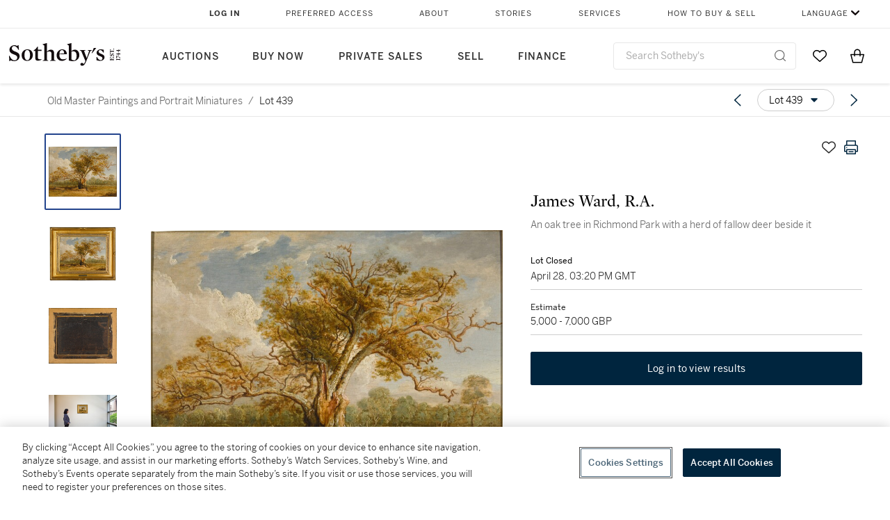

--- FILE ---
content_type: text/html; charset=utf-8
request_url: https://www.sothebys.com/en/buy/auction/2021/old-master-paintings/an-oak-tree-in-richmond-park-with-a-herd-of-fallow
body_size: 83221
content:
<!DOCTYPE html><html lang="en"><head><meta charSet="utf-8"/><meta name="viewport" content="width=device-width, initial-scale=1, shrink-to-fit=no"/><title>An oak tree in Richmond Park with a herd of fallow deer beside it | Old Master Paintings and Portrait Miniatures | 2021 | Sotheby&#x27;s</title><link href="https://www.sothebys.com/buy/116ccffc-3aee-415a-813c-6c0a30a59dd3/lots/a1a95e29-43c6-4cc3-b59d-b9f16ea47c37" rel="canonical"/><meta content="&lt;p&gt;James Ward, R.A.&lt;/p&gt;&lt;p&gt;London 1769 - 1859 Cheshunt&lt;/p&gt;&lt;p&gt;&lt;em&gt;An oak tree in Richmond Park with a herd of fallow deer beside it&lt;/em&gt;&lt;/p&gt;&lt;p&gt;&lt;br&gt;&lt;/p&gt;&lt;p&gt;signe" name="description"/><meta content="An oak tree in Richmond Park with a herd of fallow deer beside it | Old Master Paintings and Portrait Miniatures | 2021 | Sotheby&#x27;s" property="og:title"/><meta content="&lt;p&gt;James Ward, R.A.&lt;/p&gt;&lt;p&gt;London 1769 - 1859 Cheshunt&lt;/p&gt;&lt;p&gt;&lt;em&gt;An oak tree in Richmond Park with a herd of fallow deer beside it&lt;/em&gt;&lt;/p&gt;&lt;p&gt;&lt;br&gt;&lt;/p&gt;&lt;p&gt;signed lower left: &lt;em&gt;JWARD&lt;/em&gt;&lt;/p&gt;&lt;p&gt;oil on panel&lt;/p&gt;&lt;p&gt;unframed: 30.2 x 40.5 cm.; 11⅞ x 16 in.&lt;/p&gt;&lt;p&gt; framed: 44.5 x 54.5 cm.; 17½ x 21½ in.&lt;/p&gt;" property="og:description"/><meta content="https://sothebys-md.brightspotcdn.com/dims4/default/4938e0e/2147483647/strip/true/crop/2000x1484+0+0/resize/1024x760!/quality/90/?url=http%3A%2F%2Fsothebys-brightspot.s3.amazonaws.com%2Fmedia-desk%2Fe6%2F29%2Fa96725cd4e07b93a85a60adb5a24%2Fl21030-bvdsv-01.jpg" property="og:image"/><meta content="1024" property="og:image:width"/><meta content="760" property="og:image:height"/><meta content="An oak tree in Richmond Park with a herd of fallow deer beside it" property="og:image:alt"/><meta content="Sotheby&#x27;s" property="og:site_name"/><meta content="website:sothebys" property="og:type"/><script type="application/ld+json">{"@context":"https://schema.org","@graph":[{"@type":"WebPage","name":"An oak tree in Richmond Park with a herd of fallow deer beside it | Old Master Paintings and Portrait Miniatures | 2021 | Sotheby's","url":"https://www.sothebys.com/buy/116ccffc-3aee-415a-813c-6c0a30a59dd3/lots/a1a95e29-43c6-4cc3-b59d-b9f16ea47c37","image":["https://sothebys-md.brightspotcdn.com/dims4/default/795ad4f/2147483647/strip/true/crop/2000x1484+0+0/resize/385x286!/quality/90/?url=http%3A%2F%2Fsothebys-brightspot.s3.amazonaws.com%2Fmedia-desk%2Fe6%2F29%2Fa96725cd4e07b93a85a60adb5a24%2Fl21030-bvdsv-01.jpg","https://sothebys-md.brightspotcdn.com/dims4/default/ceb0df5/2147483647/strip/true/crop/2000x1639+0+0/resize/385x316!/quality/90/?url=http%3A%2F%2Fsothebys-brightspot.s3.amazonaws.com%2Fmedia-desk%2F54%2Fbc%2Fb327a8d345bca78c19a94451798b%2Fl21030-bvdsv-02.jpg","https://sothebys-md.brightspotcdn.com/dims4/default/1f02b21/2147483647/strip/true/crop/2000x1632+0+0/resize/385x314!/quality/90/?url=http%3A%2F%2Fsothebys-brightspot.s3.amazonaws.com%2Fmedia-desk%2Fd9%2F77%2Fe133e77e44e182481b18d1395332%2Fl21030-bvdsv-03.jpg","https://sothebys-md.brightspotcdn.com/dims4/default/3ccb2ee/2147483647/strip/true/crop/2000x1333+0+0/resize/385x257!/quality/90/?url=http%3A%2F%2Fsothebys-brightspot.s3.amazonaws.com%2Fmedia-desk%2Fcd%2F92%2F681eba044211a022a5a720cefead%2Fl21030-bvdsv-rs.jpg"],"breadcrumb":{"@type":"BreadcrumbList","numberOfItems":2,"itemListElement":[{"@type":"ListItem","position":1,"item":{"name":"Old Master Paintings and Portrait Miniatures","@id":"https://www.sothebys.com/buy/116ccffc-3aee-415a-813c-6c0a30a59dd3"}},{"@type":"ListItem","position":2,"item":{"name":"An oak tree in Richmond Park with a herd of fallow deer beside it","@id":"https://www.sothebys.com/buy/116ccffc-3aee-415a-813c-6c0a30a59dd3/lots/a1a95e29-43c6-4cc3-b59d-b9f16ea47c37"}}]},"mainEntity":{"@type":"WebPageElement","offers":{"@type":"Offer","availability":"https://schema.org/SoldOut","itemOffered":[{"@type":"Product","name":"An oak tree in Richmond Park with a herd of fallow deer beside it | Old Master Paintings and Portrait Miniatures | 2021 | Sotheby's","url":"https://www.sothebys.com/buy/116ccffc-3aee-415a-813c-6c0a30a59dd3/lots/a1a95e29-43c6-4cc3-b59d-b9f16ea47c37","description":"James Ward, R.A.London 1769 - 1859 CheshuntAn oak tree in Richmond Park with a herd of fallow deer beside itsigned lower left: JWARDoil on panelunframed: 30.2 x 40.5 cm.; 11⅞ x 16 in. framed: 44.5 x 54.5 cm.; 17½ x 21½ in.","productID":"a1a95e29-43c6-4cc3-b59d-b9f16ea47c37","itemCondition":""}],"seller":{"@type":"Organization","name":"Sotheby's"}}}}]}</script><link href="https://sothebys-md.brightspotcdn.com/dims4/default/3ccb2ee/2147483647/strip/true/crop/2000x1333+0+0/resize/385x257!/quality/90/?url=http%3A%2F%2Fsothebys-brightspot.s3.amazonaws.com%2Fmedia-desk%2Fcd%2F92%2F681eba044211a022a5a720cefead%2Fl21030-bvdsv-rs.jpg" rel="preload" as="image"/><link href="https://sothebys-md.brightspotcdn.com/dims4/default/1f02b21/2147483647/strip/true/crop/2000x1632+0+0/resize/385x314!/quality/90/?url=http%3A%2F%2Fsothebys-brightspot.s3.amazonaws.com%2Fmedia-desk%2Fd9%2F77%2Fe133e77e44e182481b18d1395332%2Fl21030-bvdsv-03.jpg" rel="preload" as="image"/><link href="https://sothebys-md.brightspotcdn.com/dims4/default/ceb0df5/2147483647/strip/true/crop/2000x1639+0+0/resize/385x316!/quality/90/?url=http%3A%2F%2Fsothebys-brightspot.s3.amazonaws.com%2Fmedia-desk%2F54%2Fbc%2Fb327a8d345bca78c19a94451798b%2Fl21030-bvdsv-02.jpg" rel="preload" as="image"/><link href="https://sothebys-md.brightspotcdn.com/dims4/default/795ad4f/2147483647/strip/true/crop/2000x1484+0+0/resize/385x286!/quality/90/?url=http%3A%2F%2Fsothebys-brightspot.s3.amazonaws.com%2Fmedia-desk%2Fe6%2F29%2Fa96725cd4e07b93a85a60adb5a24%2Fl21030-bvdsv-01.jpg" rel="preload" as="image"/><meta name="next-head-count" content="18"/><meta http-equiv="Content-Language" content="en"/><link rel="icon" type="image/png" href="/favicon-16x16.png"/><link rel="icon" type="image/png" href="/favicon-32x32.png"/><link rel="stylesheet" data-href="https://use.typekit.net/dfs5lfh.css"/><style>@-webkit-keyframes animation-1m36nf7{100%{-webkit-transform:translateX(-5vw);-moz-transform:translateX(-5vw);-ms-transform:translateX(-5vw);transform:translateX(-5vw);}}@keyframes animation-1m36nf7{100%{-webkit-transform:translateX(-5vw);-moz-transform:translateX(-5vw);-ms-transform:translateX(-5vw);transform:translateX(-5vw);}}@-webkit-keyframes animation-ft1o10{0%{-webkit-transform:translateX(-40vw);-moz-transform:translateX(-40vw);-ms-transform:translateX(-40vw);transform:translateX(-40vw);}70%{-webkit-transform:translateX(0vw);-moz-transform:translateX(0vw);-ms-transform:translateX(0vw);transform:translateX(0vw);}98%{-webkit-transform:translateY(-2px);-moz-transform:translateY(-2px);-ms-transform:translateY(-2px);transform:translateY(-2px);}99%{-webkit-transform:translateX(-100vw);-moz-transform:translateX(-100vw);-ms-transform:translateX(-100vw);transform:translateX(-100vw);}100%{-webkit-transform:translateY(0px);-moz-transform:translateY(0px);-ms-transform:translateY(0px);transform:translateY(0px);}}@keyframes animation-ft1o10{0%{-webkit-transform:translateX(-40vw);-moz-transform:translateX(-40vw);-ms-transform:translateX(-40vw);transform:translateX(-40vw);}70%{-webkit-transform:translateX(0vw);-moz-transform:translateX(0vw);-ms-transform:translateX(0vw);transform:translateX(0vw);}98%{-webkit-transform:translateY(-2px);-moz-transform:translateY(-2px);-ms-transform:translateY(-2px);transform:translateY(-2px);}99%{-webkit-transform:translateX(-100vw);-moz-transform:translateX(-100vw);-ms-transform:translateX(-100vw);transform:translateX(-100vw);}100%{-webkit-transform:translateY(0px);-moz-transform:translateY(0px);-ms-transform:translateY(0px);transform:translateY(0px);}}.css-3j849e{position:fixed;top:0px;left:0px;z-index:9998;height:2px;width:100vw;-webkit-transform:translateX(-100vw);-moz-transform:translateX(-100vw);-ms-transform:translateX(-100vw);transform:translateX(-100vw);background-color:#748794;}@-webkit-keyframes animation-1f2tzwt{0%{-webkit-background-position:-800px,0px;background-position:-800px,0px;}100%{-webkit-background-position:800px,0px;background-position:800px,0px;}}@keyframes animation-1f2tzwt{0%{-webkit-background-position:-800px,0px;background-position:-800px,0px;}100%{-webkit-background-position:800px,0px;background-position:800px,0px;}}@-webkit-keyframes animation-gze9rp{0%{-webkit-clip-path:inset(0 0 0 0);clip-path:inset(0 0 0 0);}100%{-webkit-clip-path:inset(0 0 0 100%);clip-path:inset(0 0 0 100%);}}@keyframes animation-gze9rp{0%{-webkit-clip-path:inset(0 0 0 0);clip-path:inset(0 0 0 0);}100%{-webkit-clip-path:inset(0 0 0 100%);clip-path:inset(0 0 0 100%);}}@-webkit-keyframes animation-k19k7a{0%{-webkit-clip-path:inset(0 100% 0 0);clip-path:inset(0 100% 0 0);}100%{-webkit-clip-path:inset(0 0 0 0);clip-path:inset(0 0 0 0);}}@keyframes animation-k19k7a{0%{-webkit-clip-path:inset(0 100% 0 0);clip-path:inset(0 100% 0 0);}100%{-webkit-clip-path:inset(0 0 0 0);clip-path:inset(0 0 0 0);}}.css-k008qs{display:-webkit-box;display:-webkit-flex;display:-ms-flexbox;display:flex;}.css-1yuhvjn{margin-top:16px;}.css-d31hgs{width:70%;padding:6px;display:-webkit-box;display:-webkit-flex;display:-ms-flexbox;display:flex;-webkit-user-select:none;-moz-user-select:none;-ms-user-select:none;user-select:none;-webkit-align-items:center;-webkit-box-align:center;-ms-flex-align:center;align-items:center;}@media (max-width: 767px){.css-d31hgs{width:90%;}}@media print{.css-d31hgs{display:none;}}@-webkit-keyframes animation-rcer73{0%{-webkit-transform:translateY(-100%);-moz-transform:translateY(-100%);-ms-transform:translateY(-100%);transform:translateY(-100%);}100%{-webkit-transform:translateY(0%);-moz-transform:translateY(0%);-ms-transform:translateY(0%);transform:translateY(0%);}}@keyframes animation-rcer73{0%{-webkit-transform:translateY(-100%);-moz-transform:translateY(-100%);-ms-transform:translateY(-100%);transform:translateY(-100%);}100%{-webkit-transform:translateY(0%);-moz-transform:translateY(0%);-ms-transform:translateY(0%);transform:translateY(0%);}}@-webkit-keyframes animation-1oihdh6{0%{-webkit-transform:translateY(0%);-moz-transform:translateY(0%);-ms-transform:translateY(0%);transform:translateY(0%);}100%{-webkit-transform:translateY(-100%);-moz-transform:translateY(-100%);-ms-transform:translateY(-100%);transform:translateY(-100%);}}@keyframes animation-1oihdh6{0%{-webkit-transform:translateY(0%);-moz-transform:translateY(0%);-ms-transform:translateY(0%);transform:translateY(0%);}100%{-webkit-transform:translateY(-100%);-moz-transform:translateY(-100%);-ms-transform:translateY(-100%);transform:translateY(-100%);}}h1,h2,h3,h4,h5,h6,p,a,li,button,th,td{color:#333333;}body{font-family:benton-sans,sans-serif;}.css-ycy229{position:fixed;top:0px;left:0px;right:0px;z-index:3000;}.css-6we575{width:100%;max-width:1920px;margin:auto;height:100%;display:grid;grid-template-columns:minmax(420px,auto) 533px;grid-column-gap:24px;grid-template-rows:48px minmax(750px,70vh) auto auto auto;grid-template-areas:'NavHeader NavHeader' 'Carousel PlaceBid' 'LotInfo PlaceBid' 'CatalogueNote CatalogueNote' 'RecommendedItems RecommendedItems';-webkit-align-items:start;-webkit-box-align:start;-ms-flex-align:start;align-items:start;}@media (max-width:980px){.css-6we575{grid-template-columns:minmax(0px,auto);grid-column-gap:0px;grid-template-rows:50px 56px auto auto auto auto auto;grid-template-areas:'NavHeader' 'Header' 'Carousel' 'PlaceBid' 'LotInfo' 'CatalogueNote' 'RecommendedItems';}}.css-1ljlvai{grid-area:NavHeader;height:100%;padding:8px 32px 8px 62px;border-bottom:1px solid #e7e7e7;}@media (max-width:980px){.css-1ljlvai{display:none;}}.css-1762j8h{display:none;-webkit-align-items:center;-webkit-box-align:center;-ms-flex-align:center;align-items:center;height:100%;padding-left:16px;}@media (max-width:980px){.css-1762j8h{grid-area:NavHeader;display:-webkit-box;display:-webkit-flex;display:-ms-flexbox;display:flex;}}.css-uxiebx{display:none;}@media (max-width:980px){.css-uxiebx{grid-area:Header;display:-webkit-box;display:-webkit-unset;display:-ms-unsetbox;display:unset;}}.css-svczye{margin:8px 12px;display:-webkit-box;display:-webkit-flex;display:-ms-flexbox;display:flex;-webkit-box-pack:justify;-webkit-justify-content:space-between;justify-content:space-between;}.css-1f6qhvw{grid-area:Carousel;height:100%;}.css-wtqily{grid-area:PlaceBid;height:100%;z-index:2;}.css-ma42pn{grid-area:LotInfo;word-break:break-word;margin:24px 0 16px 64px;}@media (min-width:980px){.css-ma42pn{border-top:1px solid #cecece;}}@media (max-width:980px){.css-ma42pn{margin:24px 16px;}}.css-1poeprp{grid-area:CatalogueNote;}.css-1l1jptx{grid-area:RecommendedItems;padding-left:16px;}.css-w6hyqn{display:none;overflow:hidden;z-index:99;width:100%;max-height:100px;position:fixed;left:0px;top:0px;opacity:1;padding:0px 24px;background-color:#ffffff;box-shadow:0 2px 4px 0 rgba(0, 0, 0, 0.1);}@media (max-width:1024px){.css-w6hyqn{padding:0px;}}.css-1l5xqdr{display:-webkit-box;display:-webkit-flex;display:-ms-flexbox;display:flex;-webkit-align-items:center;-webkit-box-align:center;-ms-flex-align:center;align-items:center;-webkit-box-pack:justify;-webkit-justify-content:space-between;justify-content:space-between;padding:16px 18px 10px;}@media (max-width:768px){.css-1l5xqdr{padding:16px 8px 10px;}}.css-1mervjy{display:-webkit-box;display:-webkit-flex;display:-ms-flexbox;display:flex;-webkit-align-items:center;-webkit-box-align:center;-ms-flex-align:center;align-items:center;overflow:hidden;}.css-7b7xv0{width:64px;min-width:64px;height:64px;overflow:hidden;}.css-egew9l{display:-webkit-box;display:-webkit-flex;display:-ms-flexbox;display:flex;-webkit-flex-direction:column;-ms-flex-direction:column;flex-direction:column;padding-left:24px;overflow:hidden;}@media (max-width:768px){.css-egew9l{display:none;}}.css-iqyuzw{display:-webkit-box;display:-webkit-flex;display:-ms-flexbox;display:flex;margin-left:16px;}.css-68zbsl{width:auto;}.css-1qh7smx{text-align:center;object-fit:contain;width:100%;height:100%;max-height:380px;max-width:300px;}.css-1on497r{overflow:hidden;overflow-wrap:break-word;word-break:break-word;-webkit-line-clamp:calc(1);display:-webkit-box;-webkit-box-orient:vertical;}.css-1h2ruwl{white-space:nowrap;overflow:hidden;text-overflow:ellipsis;}.css-2v1h2i{display:-webkit-box;display:-webkit-flex;display:-ms-flexbox;display:flex;-webkit-box-pack:justify;-webkit-justify-content:space-between;justify-content:space-between;}@media (max-width:980px){.css-2v1h2i{display:none;}}.css-589stn{display:none;}@media (max-width:980px){.css-589stn{display:-webkit-box;display:-webkit-unset;display:-ms-unsetbox;display:unset;}}.css-ytumd6{-webkit-text-decoration:none;text-decoration:none;}.css-utab25{color:#6b6b6b;}.css-utab25:focus{outline:2px none #317aad;outline-offset:4px;outline-style:auto;}.css-18nuwk1{overflow:hidden;text-overflow:ellipsis;white-space:nowrap;color:#6b6b6b;}.css-18nuwk1:focus{outline:2px none #317aad;outline-offset:4px;outline-style:auto;}.css-18nuwk1:hover{cursor:pointer;}.css-18nuwk1 >*{-webkit-text-decoration:none;text-decoration:none;}.css-z3c84d{color:#6b6b6b;margin-left:8px;margin-right:8px;}.css-2svovr{overflow:hidden;text-overflow:ellipsis;white-space:nowrap;min-width:64px;color:#292929;}.css-2svovr:focus{outline:2px none #317aad;outline-offset:4px;outline-style:auto;}.css-uvab46{border-width:0px;width:40px;min-width:40px;height:32px;}.css-apepos{margin:0 8px;}.css-k1oqwg #LotNavigationDropdown_actions{overflow:auto;border:1px solid #e7e7e7;border-radius:4px;max-height:416px;margin-top:4px;max-width:90vw;min-width:483px;}@media (max-width: 767px){.css-k1oqwg #LotNavigationDropdown_actions{margin-left:-48px;max-width:94vw;min-width:0px;}}.css-k1oqwg #LotNavigationDropdown_button{width:100%;padding-left:16px;padding-right:16px;border-radius:20px;height:32px;}.css-u4p24i{display:-webkit-box;display:-webkit-flex;display:-ms-flexbox;display:flex;-webkit-flex-direction:row;-ms-flex-direction:row;flex-direction:row;-webkit-align-items:center;-webkit-box-align:center;-ms-flex-align:center;align-items:center;}.css-aswqrt{margin-left:auto;margin-right:auto;color:#000000;}.css-15fzge{margin-left:4px;}.css-w9b8lb{display:-webkit-box;display:-webkit-flex;display:-ms-flexbox;display:flex;-webkit-align-items:center;-webkit-box-align:center;-ms-flex-align:center;align-items:center;-webkit-box-pack:end;-ms-flex-pack:end;-webkit-justify-content:flex-end;justify-content:flex-end;grid-gap:8px;}@media (max-width: 767px){.css-w9b8lb{display:none;}}.css-1wucctp{display:-webkit-box;display:-webkit-flex;display:-ms-flexbox;display:flex;-webkit-align-items:center;-webkit-box-align:center;-ms-flex-align:center;align-items:center;-webkit-box-pack:end;-ms-flex-pack:end;-webkit-justify-content:flex-end;justify-content:flex-end;grid-gap:8px;}@media (min-width:768px){.css-1wucctp{display:none;}}.css-1cducoa{color:#00253e;}.css-rnm3nx{position:absolute;-webkit-transition:500ms ease 0ms opacity;transition:500ms ease 0ms opacity;opacity:1;color:#292929;}.css-18dmsqr{position:absolute;-webkit-transition:500ms ease 0ms opacity;transition:500ms ease 0ms opacity;opacity:0;color:#dd2415;}.css-1kw4td7{color:#292929;-webkit-transform:rotate(90deg);-moz-transform:rotate(90deg);-ms-transform:rotate(90deg);transform:rotate(90deg);}.css-4zoi2w{display:-webkit-box;display:-webkit-flex;display:-ms-flexbox;display:flex;-webkit-box-pack:center;-ms-flex-pack:center;-webkit-justify-content:center;justify-content:center;height:100%;padding:24px 0 33px 0;}@media (max-width:1225px){.css-4zoi2w{display:none;}}.css-dllwl0{object-fit:contain;margin-left:auto;margin-right:auto;max-width:100%;-webkit-transition:100ms cubic-bezier(0.5, 0, 1, 1) 0ms opacity;transition:100ms cubic-bezier(0.5, 0, 1, 1) 0ms opacity;max-height:100%;opacity:100;margin:auto;}@media (max-width:980px){.css-dllwl0{max-height:420px;margin:auto;}}.css-1o8pv66{padding:28px 40px 0 16px;height:100%;}@media (max-width:980px){.css-1o8pv66{padding:0;}}.css-hob81v{top:21px;width:100%;overflow:visible;display:-webkit-box;display:-webkit-flex;display:-ms-flexbox;display:flex;-webkit-flex-direction:column;-ms-flex-direction:column;flex-direction:column;position:static;-webkit-transition:500ms ease 0ms all;transition:500ms ease 0ms all;position:-webkit-sticky;position:sticky;}@media (max-width:980px){.css-hob81v{padding:0 16px 16px 16px;height:auto;min-height:0;}}.css-1sdfita{padding:24px 0;margin:auto 0;-webkit-transition:500ms ease 0ms all;transition:500ms ease 0ms all;}@media (max-width:980px){.css-1sdfita{border-top:1px solid #e7e7e7;padding:8px 0;margin:24px 0 24px 0;}}.css-1eeqv7n{width:100%;border-bottom:0px solid #e7e7e7;padding-bottom:8px;}.css-14ifmlq{margin-bottom:24px;}@media (max-width:980px){.css-14ifmlq{display:none;}}.css-542wex{word-break:break-word;}.css-19idom{margin-bottom:8px;}.css-hbvj58{overflow:hidden;display:-webkit-box;-webkit-box-orient:vertical;-webkit-line-clamp:10;color:#000000;margin-bottom:8px;}@media (max-width: 767px){.css-hbvj58{-webkit-line-clamp:16;}}.css-1pk37rw{overflow:hidden;display:-webkit-box;-webkit-box-orient:vertical;-webkit-line-clamp:10;color:#000000;color:#6b6b6b;}@media (max-width: 767px){.css-1pk37rw{-webkit-line-clamp:16;}}.css-8atqhb{width:100%;}.css-5cm1aq{color:#000000;}.css-1gsrsjw{z-index:2;display:-webkit-box;display:-webkit-flex;display:-ms-flexbox;display:flex;-webkit-flex-direction:column;-ms-flex-direction:column;flex-direction:column;-webkit-box-pack:center;-ms-flex-pack:center;-webkit-justify-content:center;justify-content:center;min-width:100%;opacity:1;-webkit-animation-duration:500ms;animation-duration:500ms;-webkit-animation-fill-mode:forwards;animation-fill-mode:forwards;-webkit-animation-timing-function:ease-in;animation-timing-function:ease-in;-webkit-animation-direction:normal;animation-direction:normal;}.css-1wrfq4b{display:-webkit-box;display:-webkit-flex;display:-ms-flexbox;display:flex;-webkit-flex-direction:column;-ms-flex-direction:column;flex-direction:column;position:relative;height:100%;-webkit-box-pack:justify;-webkit-justify-content:space-between;justify-content:space-between;}.css-13x2r2t{margin-top:2px;color:#333333;}.css-7xm451{width:100%;display:-webkit-box;display:-webkit-flex;display:-ms-flexbox;display:flex;-webkit-box-pack:start;-ms-flex-pack:start;-webkit-justify-content:flex-start;justify-content:flex-start;background-color:#cecece;height:1px;margin-top:8px;}.css-yhri78{background-color:#dd2415;width:calc(100% - 100%);}.css-10118l7{color:#292929;}.css-137o4wl{font-weight:400!important;color:#292929;}.css-samn2{margin-top:8px;margin-bottom:16px;background-color:#cecece;height:1px;width:100%;}.css-2vp4xc{display:-webkit-box;display:-webkit-flex;display:-ms-flexbox;display:flex;-webkit-box-pack:justify;-webkit-justify-content:space-between;justify-content:space-between;-webkit-box-flex-wrap:wrap;-webkit-flex-wrap:wrap;-ms-flex-wrap:wrap;flex-wrap:wrap;-webkit-align-items:center;-webkit-box-align:center;-ms-flex-align:center;align-items:center;margin:40px 0;}@media (max-width:980px){.css-2vp4xc{margin-top:0px;}}@media (max-width: 767px){.css-2vp4xc{margin-bottom:16px;}}.css-b1yv46{font-size:24px!important;font-weight:700!important;color:#000000;display:-webkit-box;display:-webkit-flex;display:-ms-flexbox;display:flex;-webkit-box-flex:1;-webkit-flex-grow:1;-ms-flex-positive:1;flex-grow:1;white-space:nowrap;}.css-1ryhgg2{display:-webkit-box;display:-webkit-flex;display:-ms-flexbox;display:flex;-webkit-align-items:center;-webkit-box-align:center;-ms-flex-align:center;align-items:center;-webkit-box-flex-wrap:wrap;-webkit-flex-wrap:wrap;-ms-flex-wrap:wrap;flex-wrap:wrap;-webkit-box-pack:end;-ms-flex-pack:end;-webkit-justify-content:flex-end;justify-content:flex-end;}@media (max-width: 767px){.css-1ryhgg2{display:none;}}.css-i41z8b{display:none;}@media (max-width: 767px){.css-i41z8b{display:-webkit-box;display:-webkit-flex;display:-ms-flexbox;display:flex;padding-bottom:16px;-webkit-align-items:center;-webkit-box-align:center;-ms-flex-align:center;align-items:center;-webkit-box-flex-wrap:wrap;-webkit-flex-wrap:wrap;-ms-flex-wrap:wrap;flex-wrap:wrap;}}.css-1aw519d{font-size:16px;line-height:24px;font-family:benton-sans,sans-serif;color:#000000;}.css-1aw519d a{font-weight:400;-webkit-text-decoration:none;text-decoration:none;color:#333333;}.css-1aw519d a:visited{color:#333333;}.css-1aw519d a:hover{border-bottom:1px solid #333333;}.css-1aw519d strong{font-weight:600;}.css-1aw519d em{font-style:italic;}.css-1aw519d u{-webkit-text-decoration:underline;text-decoration:underline;}.css-1aw519d sub{vertical-align:sub;font-size:75%;}.css-1aw519d sup{vertical-align:super;font-size:75%;}.css-1aw519d ul{list-style:disc inside none;}.css-1aw519d ol{list-style:decimal inside none;}.css-r6e2mi{font-weight:600!important;text-transform:capitalize;margin-top:16px;margin-bottom:8px;}.css-o5hob9{display:-webkit-box;display:-webkit-flex;display:-ms-flexbox;display:flex;-webkit-box-pack:justify;-webkit-justify-content:space-between;justify-content:space-between;-webkit-align-items:center;-webkit-box-align:center;-ms-flex-align:center;align-items:center;width:100%;background:transparent;border:0 none transparent;padding:0;}.css-o5hob9:focus{outline:2px none #317aad;outline-offset:1px;outline-style:auto;overflow:hidden;}.css-o5hob9:hover{cursor:pointer;}.css-12efcmn{position:absolute;}.css-dm37tw{-webkit-transition:500ms ease 0ms -webkit-transform;transition:500ms ease 0ms transform;-webkit-transform:rotate(90deg);-moz-transform:rotate(90deg);-ms-transform:rotate(90deg);transform:rotate(90deg);}.css-1fes8lf{font-size:16px;line-height:24px;font-family:benton-sans,sans-serif;color:#000000;margin-top:16px;}.css-1fes8lf a{font-weight:400;-webkit-text-decoration:none;text-decoration:none;color:#333333;}.css-1fes8lf a:visited{color:#333333;}.css-1fes8lf a:hover{border-bottom:1px solid #333333;}.css-1fes8lf strong{font-weight:600;}.css-1fes8lf em{font-style:italic;}.css-1fes8lf u{-webkit-text-decoration:underline;text-decoration:underline;}.css-1fes8lf sub{vertical-align:sub;font-size:75%;}.css-1fes8lf sup{vertical-align:super;font-size:75%;}.css-1fes8lf ul{list-style:disc inside none;}.css-1fes8lf ol{list-style:decimal inside none;}.css-1m2it9n{max-width:100%;position:relative;left:50%;right:50%;margin-left:-50%;margin-right:-50%;}@-webkit-keyframes animation-ebjc1k{0%{opacity:0;}70%{opacity:0.7;}100%{opacity:1;}}@keyframes animation-ebjc1k{0%{opacity:0;}70%{opacity:0.7;}100%{opacity:1;}}@-webkit-keyframes animation-1iqg48{0%{-webkit-transform:translateX(-100%);-moz-transform:translateX(-100%);-ms-transform:translateX(-100%);transform:translateX(-100%);}100%{-webkit-transform:translateX(0%);-moz-transform:translateX(0%);-ms-transform:translateX(0%);transform:translateX(0%);}}@keyframes animation-1iqg48{0%{-webkit-transform:translateX(-100%);-moz-transform:translateX(-100%);-ms-transform:translateX(-100%);transform:translateX(-100%);}100%{-webkit-transform:translateX(0%);-moz-transform:translateX(0%);-ms-transform:translateX(0%);transform:translateX(0%);}}@-webkit-keyframes animation-ptkdgw{0%{-webkit-transform:translateX(0%);-moz-transform:translateX(0%);-ms-transform:translateX(0%);transform:translateX(0%);}100%{-webkit-transform:translateX(-100%);-moz-transform:translateX(-100%);-ms-transform:translateX(-100%);transform:translateX(-100%);}}@keyframes animation-ptkdgw{0%{-webkit-transform:translateX(0%);-moz-transform:translateX(0%);-ms-transform:translateX(0%);transform:translateX(0%);}100%{-webkit-transform:translateX(-100%);-moz-transform:translateX(-100%);-ms-transform:translateX(-100%);transform:translateX(-100%);}}@-webkit-keyframes animation-jhn00i{0%{opacity:0.2;-webkit-transform:scale(0.66, 0.66);-moz-transform:scale(0.66, 0.66);-ms-transform:scale(0.66, 0.66);transform:scale(0.66, 0.66);}25%{opacity:1;-webkit-transform:scale(1, 1);-moz-transform:scale(1, 1);-ms-transform:scale(1, 1);transform:scale(1, 1);}50%{opacity:1;-webkit-transform:scale(1, 1);-moz-transform:scale(1, 1);-ms-transform:scale(1, 1);transform:scale(1, 1);}75%{opacity:0.2;-webkit-transform:scale(0.66, 0.66);-moz-transform:scale(0.66, 0.66);-ms-transform:scale(0.66, 0.66);transform:scale(0.66, 0.66);}100%{opacity:0.2;-webkit-transform:scale(0.66, 0.66);-moz-transform:scale(0.66, 0.66);-ms-transform:scale(0.66, 0.66);transform:scale(0.66, 0.66);}}@keyframes animation-jhn00i{0%{opacity:0.2;-webkit-transform:scale(0.66, 0.66);-moz-transform:scale(0.66, 0.66);-ms-transform:scale(0.66, 0.66);transform:scale(0.66, 0.66);}25%{opacity:1;-webkit-transform:scale(1, 1);-moz-transform:scale(1, 1);-ms-transform:scale(1, 1);transform:scale(1, 1);}50%{opacity:1;-webkit-transform:scale(1, 1);-moz-transform:scale(1, 1);-ms-transform:scale(1, 1);transform:scale(1, 1);}75%{opacity:0.2;-webkit-transform:scale(0.66, 0.66);-moz-transform:scale(0.66, 0.66);-ms-transform:scale(0.66, 0.66);transform:scale(0.66, 0.66);}100%{opacity:0.2;-webkit-transform:scale(0.66, 0.66);-moz-transform:scale(0.66, 0.66);-ms-transform:scale(0.66, 0.66);transform:scale(0.66, 0.66);}}@-webkit-keyframes animation-vh3mck{0%{-webkit-transform:translateY(7vh);-moz-transform:translateY(7vh);-ms-transform:translateY(7vh);transform:translateY(7vh);}100%{-webkit-transform:translateY(0vh);-moz-transform:translateY(0vh);-ms-transform:translateY(0vh);transform:translateY(0vh);}}@keyframes animation-vh3mck{0%{-webkit-transform:translateY(7vh);-moz-transform:translateY(7vh);-ms-transform:translateY(7vh);transform:translateY(7vh);}100%{-webkit-transform:translateY(0vh);-moz-transform:translateY(0vh);-ms-transform:translateY(0vh);transform:translateY(0vh);}}@-webkit-keyframes animation-5559a5{0%{-webkit-transform:translateY(7vh);-moz-transform:translateY(7vh);-ms-transform:translateY(7vh);transform:translateY(7vh);}100%{-webkit-transform:translateY(20vh);-moz-transform:translateY(20vh);-ms-transform:translateY(20vh);transform:translateY(20vh);}}@keyframes animation-5559a5{0%{-webkit-transform:translateY(7vh);-moz-transform:translateY(7vh);-ms-transform:translateY(7vh);transform:translateY(7vh);}100%{-webkit-transform:translateY(20vh);-moz-transform:translateY(20vh);-ms-transform:translateY(20vh);transform:translateY(20vh);}}</style><script src="https://sli.prod.sothelabs.com/sli-latest.js"></script><script>
                window.SLI = new Sli("bidclient", "prod");
                if (window.SLI && window.SLI.startTimer) {
                  window.SLI.startTimer("load_ldp")
                };
              </script><script>window.TIER = "production"</script><script>window.BRIGHTSPOT_IMAGE_PREFIX = "https://dam.sothebys.com/dam/image/"</script><script>window.VIKING_SUBSCRIPTIONS_URL = "wss://subscriptions.prod.sothelabs.com"</script><script>window.VIKING_SUBSCRIPTIONS_URL_V2 = "wss://clientapi-ws.prod.sothelabs.com/graphql"</script><script>window.CLIENTAPI_GRAPHQL_BROWSER_URL = "https://clientapi.prod.sothelabs.com/graphql"</script><script>window.VIKING_TRANSACTIONL_URL = "https://www.sothebys.com/buy/register"</script><script>window.MY_ACCOUNT_URL = "https://www.sothebys.com/my-account"</script><script>window.ALGOLIA_APP_ID = "KAR1UEUPJD"</script><script>window.ALGOLIA_INDEX_NAME = "prod_lots"</script><script>window.AUTH0_TENANT = "undefined"</script><script>window.AUTH0_CLIENT_ID = "LvmVnUg1l5tD5x40KydzKJAOBTXjESPn"</script><script>window.AUTH0_AUDIENCE = "https://customer.api.sothebys.com"</script><script>window.AUTH0_DOMAIN = "undefined"</script><script>window.AUTH0_CUSTOM_DOMAIN = "accounts.sothebys.com"</script><script>window.AUTH0_TOKEN_NAMESPACE = "undefined"</script><script>window.AUTH0_REDIRECT_URL_PATH = "/buy"</script><script>window.AEM_LOGIN_URL = "https://www.sothebys.com/api/auth0login?forceLogin=Y&resource="</script><script>window.NODE_ENV = "production"</script><script>window.BSP_AUCTION_RICH_CONTENT_URL = "https://www.sothebys.com/catalogue/"</script><script>window.BSP_LOT_IFRAME_URL = "https://www.sothebys.com/bsp-api/lot/details?itemId="</script><script>window.AUCTION_ROOM_URL = "https://www.sothebys.com"</script><script>window.BRIGHTCOVE_TOKEN = "undefined"</script><script>window.SENTRY_DSN = "https://fdb3c271a2b483632c2542eb170b5ea9@o142289.ingest.sentry.io/4505873427857408"</script><script>window.ONETRUST_KEY = "7754d653-fe9e-40b1-b526-f0bb1a6ea107"</script><script>window.URL_STB_GLOBAL = "https://www.sothebys.com/etc/designs/shared/js/stb-global.js"</script><script src="https://cdn-ukwest.onetrust.com/scripttemplates/otSDKStub.js" data-domain-script="7754d653-fe9e-40b1-b526-f0bb1a6ea107"></script><script src="https://www.sothebys.com/etc/designs/shared/js/stb-global.js"></script><script>
                !(function () {
                  // If the real analytics.js is already on the page return.

                  // If the snippet was invoked already show an error.

                  // Invoked flag, to make sure the snippet
                  // is never invoked twice.

                  // A list of the methods in Analytics.js to stub.

                  // Define a factory to create stubs. These are placeholders
                  // for methods in Analytics.js so that you never have to wait
                  // for it to load to actually record data. The method is
                  // stored as the first argument, so we can replay the data.

                  // For each of our methods, generate a queueing stub.

                  // Define a method to load Analytics.js from our CDN,
                  // and that will be sure to only ever load it once.

                  // Create an async script element based on your key.

                  //cdn.segment.com/analytics.js/v1/'

                  // Insert our script next to the first script element.

                  // Add a version to keep track of what's in the wild.

                  // Load Analytics.js with your key, which will automatically
                  // load the tools you've enabled for your account. Boosh!
                  // analytics.load("YOUR_WRITE_KEY", options);

                  // Create a queue, but don't obliterate an existing one!
                  var analytics = window.analytics = window.analytics || [];

                  // If the real analytics.js is already on the page return.
                  if (analytics.initialize) return;

                  // If the snippet was invoked already show an error.
                  if (analytics.invoked) {
                    if (window.console && console.error) {
                      console.error('Segment snippet included twice.');
                    }
                    return;
                  }

                  // Invoked flag, to make sure the snippet
                  // is never invoked twice.
                  analytics.invoked = true;

                  // A list of the methods in Analytics.js to stub.
                  analytics.methods = [
                    'trackSubmit',
                    'trackClick',
                    'trackLink',
                    'trackForm',
                    'pageview',
                    'identify',
                    'reset',
                    'group',
                    'track',
                    'ready',
                    'alias',
                    'debug',
                    'page',
                    'once',
                    'off',
                    'on',
                    'addSourceMiddleware'
                  ];

                  // Define a factory to create stubs. These are placeholders
                  // for methods in Analytics.js so that you never have to wait
                  // for it to load to actually record data. The `method` is
                  // stored as the first argument, so we can replay the data.
                  analytics.factory = function(method){
                    return function(){
                      var args = Array.prototype.slice.call(arguments);
                      args.unshift(method);
                      analytics.push(args);
                      return analytics;
                    };
                  };

                  // For each of our methods, generate a queueing stub.
                  for (var i = 0; i < analytics.methods.length; i++) {
                    var key = analytics.methods[i];
                    analytics[key] = analytics.factory(key);
                  }

                  // Define a method to load Analytics.js from our CDN,
                  // and that will be sure to only ever load it once.
                  analytics.load = function(key, options){
                    // Create an async script element based on your key.
                    var script = document.createElement('script');
                    script.type = 'text/javascript';
                    script.async = true;
                    script.src = 'https://cdn.segment.com/analytics.js/v1/'
                      + key + '/analytics.min.js';

                    // Insert our script next to the first script element.
                    var first = document.getElementsByTagName('script')[0];
                    first.parentNode.insertBefore(script, first);
                    analytics._loadOptions = options;
                  };

                  // Add a version to keep track of what's in the wild.
                  analytics.SNIPPET_VERSION = '4.1.0';

                  // Load Analytics.js with your key, which will automatically
                  // load the tools you've enabled for your account. Boosh!
                  // analytics.load("YOUR_WRITE_KEY", options);
                })();
              </script><script>
              window.OptanonWrapper = function() {
                var segmentApiKey = "3DPSfpG4OjRBGEMqXhG0ZZsFghihTZso";

                if (window.SothebysShared && window.SothebysShared.findSegmentIntegrations) {
                  window.SothebysShared.findSegmentIntegrations(segmentApiKey).then(function (integrations) {
                    if (typeof analytics !== 'undefined' && typeof analytics.load === 'function') {
                      analytics.load(segmentApiKey, { integrations: integrations })
                    }
                  });

                  function onOneTrustChanged() {
                    window.location.reload();
                  }

                  window.addEventListener('OTConsentApplied', onOneTrustChanged);
                }
              }
            </script><link rel="preload" href="/buy/_next/static/css/2938d8954da231e8.css" as="style"/><link rel="stylesheet" href="/buy/_next/static/css/2938d8954da231e8.css" data-n-g=""/><noscript data-n-css=""></noscript><script defer="" nomodule="" src="/buy/_next/static/chunks/polyfills-42372ed130431b0a.js"></script><script src="/buy/_next/static/chunks/webpack-41e4e2d1eb0c0667.js" defer=""></script><script src="/buy/_next/static/chunks/framework-8fb788e92ed91627.js" defer=""></script><script src="/buy/_next/static/chunks/main-96a30b224ffce1fc.js" defer=""></script><script src="/buy/_next/static/chunks/pages/_app-a9f254c54e113ba2.js" defer=""></script><script src="/buy/_next/static/chunks/4c7eed1c-84f1d5ec87c55f10.js" defer=""></script><script src="/buy/_next/static/chunks/051308b0-b6864b2a63245119.js" defer=""></script><script src="/buy/_next/static/chunks/3bd14476-8c2aa147980a0185.js" defer=""></script><script src="/buy/_next/static/chunks/915-1ac8c5c7d740edb9.js" defer=""></script><script src="/buy/_next/static/chunks/106-24e896ed9f291f87.js" defer=""></script><script src="/buy/_next/static/chunks/971-cf4d84268c254eae.js" defer=""></script><script src="/buy/_next/static/chunks/474-de3c9adf46ca5835.js" defer=""></script><script src="/buy/_next/static/chunks/777-78583d42257ec0b1.js" defer=""></script><script src="/buy/_next/static/chunks/930-61a5f8854b32db32.js" defer=""></script><script src="/buy/_next/static/chunks/287-29aa4d8f5993c95c.js" defer=""></script><script src="/buy/_next/static/chunks/pages/LotDetailPageNext-62904edfeef6c8e9.js" defer=""></script><script src="/buy/_next/static/DwkZF331-qT46J4qRTG4L/_buildManifest.js" defer=""></script><script src="/buy/_next/static/DwkZF331-qT46J4qRTG4L/_ssgManifest.js" defer=""></script><link rel="stylesheet" href="https://use.typekit.net/dfs5lfh.css"/></head><body><div id="BrightSpotHeader" data-sothebys-component-url="https://shared.sothebys.com/syndicate?pageComponent=header"></div><div id="root"><div id="__next"><div><div class="css-3j849e"></div><div class="css-ycy229" aria-live="polite"></div><div><div class="css-6we575"><div class="css-w6hyqn" aria-hidden="true"><div class="css-1l5xqdr"><div class="css-1mervjy"><div class="css-7b7xv0"><img class="css-1qh7smx" alt="An oak tree in Richmond Park with a herd of fallow deer beside it" sizes="248px" src="https://dam.sothebys.com/dam/image/lot/a1a95e29-43c6-4cc3-b59d-b9f16ea47c37/primary/extra_small" srcSet="https://dam.sothebys.com/dam/image/lot/a1a95e29-43c6-4cc3-b59d-b9f16ea47c37/primary/extra_small 150w,
https://dam.sothebys.com/dam/image/lot/a1a95e29-43c6-4cc3-b59d-b9f16ea47c37/primary/small 385w,
https://dam.sothebys.com/dam/image/lot/a1a95e29-43c6-4cc3-b59d-b9f16ea47c37/primary/medium 800w,
https://dam.sothebys.com/dam/image/lot/a1a95e29-43c6-4cc3-b59d-b9f16ea47c37/primary/large 1024w,
https://dam.sothebys.com/dam/image/lot/a1a95e29-43c6-4cc3-b59d-b9f16ea47c37/primary/extra_large 2048w" width="2048"/></div><div class="css-egew9l"><p class="label-module_label14Medium__uD9e- css-1on497r">439. James Ward, R.A.</p><p class="paragraph-module_paragraph12Regular__8IyUe css-1h2ruwl">An oak tree in Richmond Park with a herd of fallow deer beside it</p></div></div><div class="css-iqyuzw"><div class="css-68zbsl"><button type="button" aria-disabled="false" class="button-module_buttonLarge__dZdJ6 button-module_button__RiZd- button-module_buttonPrimaryNavy__gutLQ button-module_buttonPrimary__tlsxX">Log in to view results</button></div></div></div></div><div class="css-1ljlvai"><div class="css-2v1h2i"><nav class="col-xs-8 col-sm-8 col-md-8 col-lg-8 css-d31hgs"><a class="css-ytumd6" href="/en/buy/auction/2021/old-master-paintings"><span><p class="paragraph-module_paragraph14Regular__Zfr98 css-18nuwk1" aria-label="Go back to auction detail page. Old Master Paintings and Portrait Miniatures." data-testid="backToAdpLink">Old Master Paintings and Portrait Miniatures</p></span></a><p class="paragraph-module_paragraph14Regular__Zfr98 css-z3c84d" aria-hidden="true">/</p><p class="paragraph-module_paragraph14Regular__Zfr98 css-2svovr" aria-current="page" tabindex="0">Lot 439</p></nav><div class="css-k008qs" data-testid="lotNavigation"><a href="/en/buy/auction/2021/old-master-paintings/the-obstinate-donkey"><button type="button" aria-disabled="false" class="css-uvab46 button-module_buttonLarge__dZdJ6 button-module_button__RiZd- button-module_buttonSecondary__Svb9S" aria-label="Previous lot" data-testid="previousLot"><svg xmlns="http://www.w3.org/2000/svg" width="24" height="24" fill="currentColor" aria-label="Chevron Left" viewBox="0 0 24 24"><path fill-rule="evenodd" d="M7 12a.75.75 0 0 1 .228-.539l8-7.75a.75.75 0 1 1 1.044 1.078L8.828 12l7.444 7.211a.75.75 0 1 1-1.044 1.078l-8-7.75A.75.75 0 0 1 7 12" clip-rule="evenodd"></path></svg></button></a><div class="css-apepos" data-testid="lotNavigationDropdown"><div id="LotNavigationDropdown" class="css-k1oqwg dropdown-module_dropdown__BBQ2u" aria-haspopup="true"><div><button id="LotNavigationDropdown_button" type="button" aria-disabled="false" class="button-module_buttonRegularIcon__DTRqn button-module_button__RiZd- button-module_buttonSecondary__Svb9S" aria-label="Options menu" aria-haspopup="true" aria-expanded="false"><div class="css-u4p24i" data-testid="lotDropDown"><p class="paragraph-module_paragraph14Regular__Zfr98 css-aswqrt">Lot 439</p><svg xmlns="http://www.w3.org/2000/svg" width="24" height="24" fill="currentColor" aria-label="Dropdown Form" viewBox="0 0 24 24" class="css-15fzge"><path fill-rule="evenodd" d="M7.307 9.713A.75.75 0 0 1 8 9.25h8a.75.75 0 0 1 .53 1.28l-4 4a.75.75 0 0 1-1.06 0l-4-4a.75.75 0 0 1-.163-.817" clip-rule="evenodd"></path></svg></div></button></div></div></div><a href="/en/buy/auction/2021/old-master-paintings/an-extensive-landscape-with-a-view-of-chepstow"><button type="button" aria-disabled="false" class="css-uvab46 button-module_buttonLarge__dZdJ6 button-module_button__RiZd- button-module_buttonSecondary__Svb9S" aria-label="Next lot" data-testid="nextLot"><svg xmlns="http://www.w3.org/2000/svg" width="24" height="24" fill="currentColor" aria-label="Chevron Right" viewBox="0 0 24 24"><path fill-rule="evenodd" d="M17 12a.75.75 0 0 1-.228.539l-8 7.75a.75.75 0 0 1-1.044-1.078L15.172 12 7.728 4.789A.75.75 0 0 1 8.772 3.71l8 7.75A.75.75 0 0 1 17 12" clip-rule="evenodd"></path></svg></button></a></div></div><div class="css-589stn"><a class="css-ytumd6" href="/en/buy/auction/2021/old-master-paintings"><span data-testid="lotBackADPButton"><p class="paragraph-module_paragraph12Regular__8IyUe css-utab25">Old Master Paintings and Portrait Miniatures</p></span></a></div></div><div class="css-1762j8h"><div class="css-2v1h2i"><nav class="col-xs-8 col-sm-8 col-md-8 col-lg-8 css-d31hgs"><a class="css-ytumd6" href="/en/buy/auction/2021/old-master-paintings"><span><p class="paragraph-module_paragraph14Regular__Zfr98 css-18nuwk1" aria-label="Go back to auction detail page. Old Master Paintings and Portrait Miniatures." data-testid="backToAdpLink">Old Master Paintings and Portrait Miniatures</p></span></a><p class="paragraph-module_paragraph14Regular__Zfr98 css-z3c84d" aria-hidden="true">/</p><p class="paragraph-module_paragraph14Regular__Zfr98 css-2svovr" aria-current="page" tabindex="0">Lot 439</p></nav><div class="css-k008qs" data-testid="lotNavigation"><a href="/en/buy/auction/2021/old-master-paintings/the-obstinate-donkey"><button type="button" aria-disabled="false" class="css-uvab46 button-module_buttonLarge__dZdJ6 button-module_button__RiZd- button-module_buttonSecondary__Svb9S" aria-label="Previous lot" data-testid="previousLot"><svg xmlns="http://www.w3.org/2000/svg" width="24" height="24" fill="currentColor" aria-label="Chevron Left" viewBox="0 0 24 24"><path fill-rule="evenodd" d="M7 12a.75.75 0 0 1 .228-.539l8-7.75a.75.75 0 1 1 1.044 1.078L8.828 12l7.444 7.211a.75.75 0 1 1-1.044 1.078l-8-7.75A.75.75 0 0 1 7 12" clip-rule="evenodd"></path></svg></button></a><div class="css-apepos" data-testid="lotNavigationDropdown"><div id="LotNavigationDropdown" class="css-k1oqwg dropdown-module_dropdown__BBQ2u" aria-haspopup="true"><div><button id="LotNavigationDropdown_button" type="button" aria-disabled="false" class="button-module_buttonRegularIcon__DTRqn button-module_button__RiZd- button-module_buttonSecondary__Svb9S" aria-label="Options menu" aria-haspopup="true" aria-expanded="false"><div class="css-u4p24i" data-testid="lotDropDown"><p class="paragraph-module_paragraph14Regular__Zfr98 css-aswqrt">Lot 439</p><svg xmlns="http://www.w3.org/2000/svg" width="24" height="24" fill="currentColor" aria-label="Dropdown Form" viewBox="0 0 24 24" class="css-15fzge"><path fill-rule="evenodd" d="M7.307 9.713A.75.75 0 0 1 8 9.25h8a.75.75 0 0 1 .53 1.28l-4 4a.75.75 0 0 1-1.06 0l-4-4a.75.75 0 0 1-.163-.817" clip-rule="evenodd"></path></svg></div></button></div></div></div><a href="/en/buy/auction/2021/old-master-paintings/an-extensive-landscape-with-a-view-of-chepstow"><button type="button" aria-disabled="false" class="css-uvab46 button-module_buttonLarge__dZdJ6 button-module_button__RiZd- button-module_buttonSecondary__Svb9S" aria-label="Next lot" data-testid="nextLot"><svg xmlns="http://www.w3.org/2000/svg" width="24" height="24" fill="currentColor" aria-label="Chevron Right" viewBox="0 0 24 24"><path fill-rule="evenodd" d="M17 12a.75.75 0 0 1-.228.539l-8 7.75a.75.75 0 0 1-1.044-1.078L15.172 12 7.728 4.789A.75.75 0 0 1 8.772 3.71l8 7.75A.75.75 0 0 1 17 12" clip-rule="evenodd"></path></svg></button></a></div></div><div class="css-589stn"><a class="css-ytumd6" href="/en/buy/auction/2021/old-master-paintings"><span data-testid="lotBackADPButton"><p class="paragraph-module_paragraph12Regular__8IyUe css-utab25">Old Master Paintings and Portrait Miniatures</p></span></a></div></div><div class="css-uxiebx"><div class="css-svczye"><div class="css-k008qs"><a href="/en/buy/auction/2021/old-master-paintings/the-obstinate-donkey"><button type="button" aria-disabled="false" class="css-uvab46 button-module_buttonLarge__dZdJ6 button-module_button__RiZd- button-module_buttonSecondary__Svb9S" aria-label="Previous lot" data-testid="previousLot"><svg xmlns="http://www.w3.org/2000/svg" width="24" height="24" fill="currentColor" aria-label="Chevron Left" viewBox="0 0 24 24"><path fill-rule="evenodd" d="M7 12a.75.75 0 0 1 .228-.539l8-7.75a.75.75 0 1 1 1.044 1.078L8.828 12l7.444 7.211a.75.75 0 1 1-1.044 1.078l-8-7.75A.75.75 0 0 1 7 12" clip-rule="evenodd"></path></svg></button></a><div class="css-apepos" data-testid="lotNavigationDropdown"><div id="LotNavigationDropdown" class="css-k1oqwg dropdown-module_dropdown__BBQ2u" aria-haspopup="true"><div><button id="LotNavigationDropdown_button" type="button" aria-disabled="false" class="button-module_buttonRegularIcon__DTRqn button-module_button__RiZd- button-module_buttonSecondary__Svb9S" aria-label="Options menu" aria-haspopup="true" aria-expanded="false"><div class="css-u4p24i" data-testid="lotDropDown"><p class="paragraph-module_paragraph14Regular__Zfr98 css-aswqrt">Lot 439</p><svg xmlns="http://www.w3.org/2000/svg" width="24" height="24" fill="currentColor" aria-label="Dropdown Form" viewBox="0 0 24 24" class="css-15fzge"><path fill-rule="evenodd" d="M7.307 9.713A.75.75 0 0 1 8 9.25h8a.75.75 0 0 1 .53 1.28l-4 4a.75.75 0 0 1-1.06 0l-4-4a.75.75 0 0 1-.163-.817" clip-rule="evenodd"></path></svg></div></button></div></div></div><a href="/en/buy/auction/2021/old-master-paintings/an-extensive-landscape-with-a-view-of-chepstow"><button type="button" aria-disabled="false" class="css-uvab46 button-module_buttonLarge__dZdJ6 button-module_button__RiZd- button-module_buttonSecondary__Svb9S" aria-label="Next lot" data-testid="nextLot"><svg xmlns="http://www.w3.org/2000/svg" width="24" height="24" fill="currentColor" aria-label="Chevron Right" viewBox="0 0 24 24"><path fill-rule="evenodd" d="M17 12a.75.75 0 0 1-.228.539l-8 7.75a.75.75 0 0 1-1.044-1.078L15.172 12 7.728 4.789A.75.75 0 0 1 8.772 3.71l8 7.75A.75.75 0 0 1 17 12" clip-rule="evenodd"></path></svg></button></a></div><div class="css-w9b8lb"><button type="button" aria-disabled="false" class="button-module_buttonSmallIcon__NrRV0 button-module_button__RiZd- button-module_buttonTertiary__ApQ-M" aria-label="Save lot" data-testid="saveHeartButton"><svg xmlns="http://www.w3.org/2000/svg" width="24" height="24" fill="currentColor" aria-label="Heart" viewBox="0 0 24 24" class="css-rnm3nx"><path d="M20.335 5.104a5.586 5.586 0 0 0-8.102.001 6 6 0 0 0-.233.253 8 8 0 0 0-.232-.254 5.6 5.6 0 0 0-4.05-1.738 5.6 5.6 0 0 0-4.051 1.738 5.98 5.98 0 0 0-1.662 4.372c.067 1.631.812 3.153 2.092 4.28l7.41 6.685a.75.75 0 0 0 1.005-.001l7.384-6.678c1.287-1.133 2.032-2.655 2.099-4.287a5.97 5.97 0 0 0-1.66-4.37m-1.437 7.539-6.89 6.23-6.913-6.238c-.976-.858-1.542-2.003-1.591-3.22a4.47 4.47 0 0 1 1.242-3.27 4.1 4.1 0 0 1 2.97-1.279 4.1 4.1 0 0 1 2.971 1.28c.274.283.496.574.661.863.267.468 1.036.468 1.303 0 .165-.287.388-.578.662-.864a4.1 4.1 0 0 1 2.972-1.279c1.12 0 2.175.455 2.97 1.28a4.47 4.47 0 0 1 1.242 3.268c-.05 1.22-.615 2.364-1.6 3.229"></path></svg><svg xmlns="http://www.w3.org/2000/svg" width="24" height="24" fill="currentColor" aria-label="Heart" viewBox="0 0 24 24" class="css-18dmsqr"><path d="M20.335 5.104a5.586 5.586 0 0 0-8.102.001 6 6 0 0 0-.233.253 8 8 0 0 0-.232-.254 5.6 5.6 0 0 0-4.05-1.738 5.6 5.6 0 0 0-4.051 1.738 5.98 5.98 0 0 0-1.662 4.372c.067 1.631.812 3.153 2.092 4.28l7.41 6.685a.75.75 0 0 0 1.005-.001l7.384-6.678c1.287-1.133 2.032-2.655 2.099-4.287a5.97 5.97 0 0 0-1.66-4.37"></path></svg></button><button type="button" aria-disabled="false" class="button-module_buttonSmallIcon__NrRV0 button-module_button__RiZd- button-module_buttonTertiary__ApQ-M" aria-label="Print lot details" data-testid="printModal"><svg xmlns="http://www.w3.org/2000/svg" width="24" height="24" fill="currentColor" aria-label="Print" viewBox="0 0 24 24" class="css-1cducoa"><path d="M19.745 8.325h-.75V2.749a.75.75 0 0 0-.75-.749H5.756a.75.75 0 0 0-.75.75v5.575h-.75a2.25 2.25 0 0 0-2.248 2.248v7.114c0 .414.336.75.75.75h2.248v2.813c0 .414.336.75.75.75h12.49a.75.75 0 0 0 .75-.75v-2.814h2.249a.75.75 0 0 0 .75-.749v-7.114c0-1.24-1.01-2.248-2.25-2.248M6.504 3.499h10.992v4.826H6.504zM17.496 20.5H6.504v-4.497h10.992zm2.998-3.564h-1.499v-1.682a.75.75 0 0 0-.75-.75H5.756a.75.75 0 0 0-.75.75v1.682H3.506v-6.364a.75.75 0 0 1 .75-.75h15.489a.75.75 0 0 1 .75.75z"></path><path d="M14.919 17.503H9.08a.75.75 0 0 0 0 1.5h5.838a.75.75 0 0 0 0-1.5M6.014 11.473a.7.7 0 0 0-.57 0c-.1.04-.18.09-.25.16a.749.749 0 0 0 .82 1.22.749.749 0 0 0 0-1.379"></path></svg></button></div><div class="css-1wucctp"><button type="button" aria-disabled="false" class="button-module_buttonSmallIcon__NrRV0 button-module_button__RiZd- button-module_buttonTertiary__ApQ-M" aria-label="Save lot" data-testid="saveHeartButton"><svg xmlns="http://www.w3.org/2000/svg" width="24" height="24" fill="currentColor" aria-label="Heart" viewBox="0 0 24 24" class="css-rnm3nx"><path d="M20.335 5.104a5.586 5.586 0 0 0-8.102.001 6 6 0 0 0-.233.253 8 8 0 0 0-.232-.254 5.6 5.6 0 0 0-4.05-1.738 5.6 5.6 0 0 0-4.051 1.738 5.98 5.98 0 0 0-1.662 4.372c.067 1.631.812 3.153 2.092 4.28l7.41 6.685a.75.75 0 0 0 1.005-.001l7.384-6.678c1.287-1.133 2.032-2.655 2.099-4.287a5.97 5.97 0 0 0-1.66-4.37m-1.437 7.539-6.89 6.23-6.913-6.238c-.976-.858-1.542-2.003-1.591-3.22a4.47 4.47 0 0 1 1.242-3.27 4.1 4.1 0 0 1 2.97-1.279 4.1 4.1 0 0 1 2.971 1.28c.274.283.496.574.661.863.267.468 1.036.468 1.303 0 .165-.287.388-.578.662-.864a4.1 4.1 0 0 1 2.972-1.279c1.12 0 2.175.455 2.97 1.28a4.47 4.47 0 0 1 1.242 3.268c-.05 1.22-.615 2.364-1.6 3.229"></path></svg><svg xmlns="http://www.w3.org/2000/svg" width="24" height="24" fill="currentColor" aria-label="Heart" viewBox="0 0 24 24" class="css-18dmsqr"><path d="M20.335 5.104a5.586 5.586 0 0 0-8.102.001 6 6 0 0 0-.233.253 8 8 0 0 0-.232-.254 5.6 5.6 0 0 0-4.05-1.738 5.6 5.6 0 0 0-4.051 1.738 5.98 5.98 0 0 0-1.662 4.372c.067 1.631.812 3.153 2.092 4.28l7.41 6.685a.75.75 0 0 0 1.005-.001l7.384-6.678c1.287-1.133 2.032-2.655 2.099-4.287a5.97 5.97 0 0 0-1.66-4.37"></path></svg></button><div id="MenuDropdown" class="dropdown-module_dropdown__BBQ2u" aria-haspopup="true"><div><button id="MenuDropdown_button" type="button" aria-disabled="false" class="button-module_buttonRegularIcon__DTRqn button-module_button__RiZd- button-module_buttonTertiary__ApQ-M" aria-label="Options menu" aria-haspopup="true" aria-expanded="false"><svg xmlns="http://www.w3.org/2000/svg" width="24" height="24" fill="currentColor" aria-label="Three Dots" viewBox="0 0 24 24" class="css-1kw4td7"><circle cx="12" cy="5" r="1.5" stroke="#00253E"></circle><circle cx="12" cy="12" r="1.5" stroke="#00253E"></circle><circle cx="12" cy="19" r="1.5" stroke="#00253E"></circle></svg></button></div></div></div></div></div><div class="css-1f6qhvw"><div class="css-4zoi2w"><img class="css-dllwl0" alt="View full screen - View 1 of Lot 439. An oak tree in Richmond Park with a herd of fallow deer beside it." height="1520" sizes="620px" src="https://sothebys-md.brightspotcdn.com/dims4/default/795ad4f/2147483647/strip/true/crop/2000x1484+0+0/resize/385x286!/quality/90/?url=http%3A%2F%2Fsothebys-brightspot.s3.amazonaws.com%2Fmedia-desk%2Fe6%2F29%2Fa96725cd4e07b93a85a60adb5a24%2Fl21030-bvdsv-01.jpg" srcSet="https://sothebys-md.brightspotcdn.com/dims4/default/4938e0e/2147483647/strip/true/crop/2000x1484+0+0/resize/1024x760!/quality/90/?url=http%3A%2F%2Fsothebys-brightspot.s3.amazonaws.com%2Fmedia-desk%2Fe6%2F29%2Fa96725cd4e07b93a85a60adb5a24%2Fl21030-bvdsv-01.jpg 1024w,
https://sothebys-md.brightspotcdn.com/dims4/default/840a0e4/2147483647/strip/true/crop/2000x1484+0+0/resize/2048x1520!/quality/90/?url=http%3A%2F%2Fsothebys-brightspot.s3.amazonaws.com%2Fmedia-desk%2Fe6%2F29%2Fa96725cd4e07b93a85a60adb5a24%2Fl21030-bvdsv-01.jpg 2048w,
https://sothebys-md.brightspotcdn.com/dims4/default/795ad4f/2147483647/strip/true/crop/2000x1484+0+0/resize/385x286!/quality/90/?url=http%3A%2F%2Fsothebys-brightspot.s3.amazonaws.com%2Fmedia-desk%2Fe6%2F29%2Fa96725cd4e07b93a85a60adb5a24%2Fl21030-bvdsv-01.jpg 385w,
https://sothebys-md.brightspotcdn.com/dims4/default/7d06b80/2147483647/strip/true/crop/2000x1484+0+0/resize/800x594!/quality/90/?url=http%3A%2F%2Fsothebys-brightspot.s3.amazonaws.com%2Fmedia-desk%2Fe6%2F29%2Fa96725cd4e07b93a85a60adb5a24%2Fl21030-bvdsv-01.jpg 800w" width="2048"/></div></div><div class="css-wtqily" id="placebidtombstone" data-testid="actionNeededToBidModal"><div class="css-1o8pv66"><div class="css-14ifmlq"><div class="css-w9b8lb"><button type="button" aria-disabled="false" class="button-module_buttonSmallIcon__NrRV0 button-module_button__RiZd- button-module_buttonTertiary__ApQ-M" aria-label="Save lot" data-testid="saveHeartButton"><svg xmlns="http://www.w3.org/2000/svg" width="24" height="24" fill="currentColor" aria-label="Heart" viewBox="0 0 24 24" class="css-rnm3nx"><path d="M20.335 5.104a5.586 5.586 0 0 0-8.102.001 6 6 0 0 0-.233.253 8 8 0 0 0-.232-.254 5.6 5.6 0 0 0-4.05-1.738 5.6 5.6 0 0 0-4.051 1.738 5.98 5.98 0 0 0-1.662 4.372c.067 1.631.812 3.153 2.092 4.28l7.41 6.685a.75.75 0 0 0 1.005-.001l7.384-6.678c1.287-1.133 2.032-2.655 2.099-4.287a5.97 5.97 0 0 0-1.66-4.37m-1.437 7.539-6.89 6.23-6.913-6.238c-.976-.858-1.542-2.003-1.591-3.22a4.47 4.47 0 0 1 1.242-3.27 4.1 4.1 0 0 1 2.97-1.279 4.1 4.1 0 0 1 2.971 1.28c.274.283.496.574.661.863.267.468 1.036.468 1.303 0 .165-.287.388-.578.662-.864a4.1 4.1 0 0 1 2.972-1.279c1.12 0 2.175.455 2.97 1.28a4.47 4.47 0 0 1 1.242 3.268c-.05 1.22-.615 2.364-1.6 3.229"></path></svg><svg xmlns="http://www.w3.org/2000/svg" width="24" height="24" fill="currentColor" aria-label="Heart" viewBox="0 0 24 24" class="css-18dmsqr"><path d="M20.335 5.104a5.586 5.586 0 0 0-8.102.001 6 6 0 0 0-.233.253 8 8 0 0 0-.232-.254 5.6 5.6 0 0 0-4.05-1.738 5.6 5.6 0 0 0-4.051 1.738 5.98 5.98 0 0 0-1.662 4.372c.067 1.631.812 3.153 2.092 4.28l7.41 6.685a.75.75 0 0 0 1.005-.001l7.384-6.678c1.287-1.133 2.032-2.655 2.099-4.287a5.97 5.97 0 0 0-1.66-4.37"></path></svg></button><button type="button" aria-disabled="false" class="button-module_buttonSmallIcon__NrRV0 button-module_button__RiZd- button-module_buttonTertiary__ApQ-M" aria-label="Print lot details" data-testid="printModal"><svg xmlns="http://www.w3.org/2000/svg" width="24" height="24" fill="currentColor" aria-label="Print" viewBox="0 0 24 24" class="css-1cducoa"><path d="M19.745 8.325h-.75V2.749a.75.75 0 0 0-.75-.749H5.756a.75.75 0 0 0-.75.75v5.575h-.75a2.25 2.25 0 0 0-2.248 2.248v7.114c0 .414.336.75.75.75h2.248v2.813c0 .414.336.75.75.75h12.49a.75.75 0 0 0 .75-.75v-2.814h2.249a.75.75 0 0 0 .75-.749v-7.114c0-1.24-1.01-2.248-2.25-2.248M6.504 3.499h10.992v4.826H6.504zM17.496 20.5H6.504v-4.497h10.992zm2.998-3.564h-1.499v-1.682a.75.75 0 0 0-.75-.75H5.756a.75.75 0 0 0-.75.75v1.682H3.506v-6.364a.75.75 0 0 1 .75-.75h15.489a.75.75 0 0 1 .75.75z"></path><path d="M14.919 17.503H9.08a.75.75 0 0 0 0 1.5h5.838a.75.75 0 0 0 0-1.5M6.014 11.473a.7.7 0 0 0-.57 0c-.1.04-.18.09-.25.16a.749.749 0 0 0 .82 1.22.749.749 0 0 0 0-1.379"></path></svg></button></div><div class="css-1wucctp"><button type="button" aria-disabled="false" class="button-module_buttonSmallIcon__NrRV0 button-module_button__RiZd- button-module_buttonTertiary__ApQ-M" aria-label="Save lot" data-testid="saveHeartButton"><svg xmlns="http://www.w3.org/2000/svg" width="24" height="24" fill="currentColor" aria-label="Heart" viewBox="0 0 24 24" class="css-rnm3nx"><path d="M20.335 5.104a5.586 5.586 0 0 0-8.102.001 6 6 0 0 0-.233.253 8 8 0 0 0-.232-.254 5.6 5.6 0 0 0-4.05-1.738 5.6 5.6 0 0 0-4.051 1.738 5.98 5.98 0 0 0-1.662 4.372c.067 1.631.812 3.153 2.092 4.28l7.41 6.685a.75.75 0 0 0 1.005-.001l7.384-6.678c1.287-1.133 2.032-2.655 2.099-4.287a5.97 5.97 0 0 0-1.66-4.37m-1.437 7.539-6.89 6.23-6.913-6.238c-.976-.858-1.542-2.003-1.591-3.22a4.47 4.47 0 0 1 1.242-3.27 4.1 4.1 0 0 1 2.97-1.279 4.1 4.1 0 0 1 2.971 1.28c.274.283.496.574.661.863.267.468 1.036.468 1.303 0 .165-.287.388-.578.662-.864a4.1 4.1 0 0 1 2.972-1.279c1.12 0 2.175.455 2.97 1.28a4.47 4.47 0 0 1 1.242 3.268c-.05 1.22-.615 2.364-1.6 3.229"></path></svg><svg xmlns="http://www.w3.org/2000/svg" width="24" height="24" fill="currentColor" aria-label="Heart" viewBox="0 0 24 24" class="css-18dmsqr"><path d="M20.335 5.104a5.586 5.586 0 0 0-8.102.001 6 6 0 0 0-.233.253 8 8 0 0 0-.232-.254 5.6 5.6 0 0 0-4.05-1.738 5.6 5.6 0 0 0-4.051 1.738 5.98 5.98 0 0 0-1.662 4.372c.067 1.631.812 3.153 2.092 4.28l7.41 6.685a.75.75 0 0 0 1.005-.001l7.384-6.678c1.287-1.133 2.032-2.655 2.099-4.287a5.97 5.97 0 0 0-1.66-4.37"></path></svg></button><div id="MenuDropdown" class="dropdown-module_dropdown__BBQ2u" aria-haspopup="true"><div><button id="MenuDropdown_button" type="button" aria-disabled="false" class="button-module_buttonRegularIcon__DTRqn button-module_button__RiZd- button-module_buttonTertiary__ApQ-M" aria-label="Options menu" aria-haspopup="true" aria-expanded="false"><svg xmlns="http://www.w3.org/2000/svg" width="24" height="24" fill="currentColor" aria-label="Three Dots" viewBox="0 0 24 24" class="css-1kw4td7"><circle cx="12" cy="5" r="1.5" stroke="#00253E"></circle><circle cx="12" cy="12" r="1.5" stroke="#00253E"></circle><circle cx="12" cy="19" r="1.5" stroke="#00253E"></circle></svg></button></div></div></div></div><div class="css-hob81v"><div class="css-1sdfita"><div class="css-1eeqv7n"><div class="css-542wex"><h1 class="headline-module_headline24Regular__FNS1U css-hbvj58" data-cy="lot-title" data-testid="lotTitle">James Ward, R.A.</h1><p class="paragraph-module_paragraph14Regular__Zfr98 css-1pk37rw" data-testid="lotSubTitle">An oak tree in Richmond Park with a herd of fallow deer beside it</p></div></div><div class="css-8atqhb"></div></div><div class="css-1wrfq4b"><div class="css-1gsrsjw"><div class="css-19idom"><!--$--><p class="label-module_label12Medium__THkRn css-5cm1aq" data-testid="lotStateLabel">Lot Closed</p><p class="paragraph-module_paragraph14Regular__Zfr98 css-13x2r2t" data-testid="lotStateText">April 28, 03:20 PM GMT </p><div class="css-7xm451"><div class="css-yhri78"></div></div><div class="css-1yuhvjn" data-testid="lotEstimate"><p class="label-module_label12Medium__THkRn css-10118l7">Estimate</p><p class="paragraph-module_paragraph14Regular__Zfr98 css-137o4wl">5,000 - 7,000 GBP</p></div><div class="css-samn2"></div><!--/$--></div></div><button type="button" aria-disabled="false" class="button-module_buttonLarge__dZdJ6 button-module_button__RiZd- button-module_buttonPrimaryNavy__gutLQ button-module_buttonPrimary__tlsxX">Log in to view results</button></div></div></div></div><div class="css-ma42pn" data-testid="lotDetails" id="LotDetails"><div class="css-2vp4xc"><p class="label-module_label18Medium__LZmdm css-b1yv46">Lot Details</p><div class="css-1ryhgg2"></div></div><div class="css-i41z8b"></div><p class="label-module_label18Medium__LZmdm css-r6e2mi" data-testid="lotDetailsDescription">Description</p><div class="css-1aw519d"><p>James Ward, R.A.</p><p>London 1769 - 1859 Cheshunt</p><p><em>An oak tree in Richmond Park with a herd of fallow deer beside it</em></p><p><br></p><p>signed lower left: <em>JWARD</em></p><p>oil on panel</p><p>unframed: 30.2 x 40.5 cm.; 11⅞ x 16 in.</p><p> framed: 44.5 x 54.5 cm.; 17½ x 21½ in.</p></div><div class="css-1yuhvjn" data-testid="collapseButtonConditionReport"><button aria-expanded="false" class="css-o5hob9"><p class="label-module_label18Medium__LZmdm css-r6e2mi">Condition report</p><div><svg xmlns="http://www.w3.org/2000/svg" width="24" height="24" fill="currentColor" aria-label="Minus" viewBox="0 0 24 24" class="css-12efcmn"><path d="M19.25 12.75H4.75a.75.75 0 0 1 0-1.5h14.5a.75.75 0 0 1 0 1.5"></path></svg><svg xmlns="http://www.w3.org/2000/svg" width="24" height="24" fill="currentColor" aria-label="Minus" viewBox="0 0 24 24" class="css-dm37tw"><path d="M19.25 12.75H4.75a.75.75 0 0 1 0-1.5h14.5a.75.75 0 0 1 0 1.5"></path></svg></div></button><div style="height:0;overflow:hidden" aria-hidden="true" class="rah-static rah-static--height-zero"><div><div class="css-1fes8lf">Please log in</div></div></div></div></div><div class="css-1poeprp"><div class="css-1m2it9n"><iframe style="height:0px;margin:0;padding:0;width:100%" scrolling="no" src="https://www.sothebys.com/bsp-api/lot/details?itemId=a1a95e29-43c6-4cc3-b59d-b9f16ea47c37"></iframe></div></div><div class="css-1l1jptx"></div></div></div></div></div><script id="__NEXT_DATA__" type="application/json">{"props":{"pageProps":{"algoliaSearchKeyJson":"[base64]","lotId":"a1a95e29-43c6-4cc3-b59d-b9f16ea47c37","auctionId":"116ccffc-3aee-415a-813c-6c0a30a59dd3","apolloCache":{"Auction:QXVjdGlvbl8xMTZjY2ZmYy0zYWVlLTQxNWEtODEzYy02YzBhMzBhNTlkZDM=":{"__typename":"Auction","auctionId":"116ccffc-3aee-415a-813c-6c0a30a59dd3","slug":{"__typename":"AuctionSlug","name":"old-master-paintings","year":"2021"},"id":"QXVjdGlvbl8xMTZjY2ZmYy0zYWVlLTQxNWEtODEzYy02YzBhMzBhNTlkZDM=","sapSaleNumber":"L21030","locationV2":{"__typename":"AuctionLocation","displayLocation":{"__typename":"Location","name":"London","timezone":"Europe/London"},"name":"London"},"lotCards({\"countryOfOrigin\":\"US\",\"filter\":\"ALL\"})":[{"__typename":"LotCard","lotId":"b2c19d95-7360-4745-8fc2-e00d7db70bcc","lotNumber":{"__typename":"VisibleLotNumber","lotDisplayNumber":"301"},"creatorsDisplayTitle":"Florentine School, late 14th Century","slug":{"__typename":"LotSlug","lotSlug":"a-triptych-the-virgin-and-child-with-saints","auctionSlug":{"__typename":"AuctionSlug","year":"2021","name":"old-master-paintings"}},"title":"A triptych: The Virgin and Child with Saints Dominic and Francis (central panel); The Flagellation and the Resurrection (left wing); The Crucifixion (right wing)","subtitle":null},{"__typename":"LotCard","lotId":"303a8a13-a165-4b6e-abd5-59c3b990a8a9","lotNumber":{"__typename":"VisibleLotNumber","lotDisplayNumber":"302"},"creatorsDisplayTitle":"Florentine School, early 15th Century","slug":{"__typename":"LotSlug","lotSlug":"the-virgin-and-child-with-four-saints","auctionSlug":{"__typename":"AuctionSlug","year":"2021","name":"old-master-paintings"}},"title":"The Virgin and Child with four saints","subtitle":null},{"__typename":"LotCard","lotId":"075e9f2b-f34f-4576-82f5-c30943783ee5","lotNumber":{"__typename":"VisibleLotNumber","lotDisplayNumber":"303"},"creatorsDisplayTitle":"Francesco Signorelli","slug":{"__typename":"LotSlug","lotSlug":"the-adoration-of-the-shepherds","auctionSlug":{"__typename":"AuctionSlug","year":"2021","name":"old-master-paintings"}},"title":"The Adoration of the Shepherds","subtitle":null},{"__typename":"LotCard","lotId":"612c6b84-6294-4d7e-aaf4-3b172e6f50ae","lotNumber":{"__typename":"VisibleLotNumber","lotDisplayNumber":"304"},"creatorsDisplayTitle":"Hispano-Flemish, probably Castillian, 16th century","slug":{"__typename":"LotSlug","lotSlug":"saints-valentine-and-egidius","auctionSlug":{"__typename":"AuctionSlug","year":"2021","name":"old-master-paintings"}},"title":"Saints Valentine and Egidius","subtitle":null},{"__typename":"LotCard","lotId":"0a840075-1af9-40ae-8cfc-f7ca0f06c372","lotNumber":{"__typename":"VisibleLotNumber","lotDisplayNumber":"305"},"creatorsDisplayTitle":"Hispano-Flemish School, circa 1580","slug":{"__typename":"LotSlug","lotSlug":"the-virgin-and-child-2","auctionSlug":{"__typename":"AuctionSlug","year":"2021","name":"old-master-paintings"}},"title":"The Virgin and Child","subtitle":null},{"__typename":"LotCard","lotId":"7733e096-819f-4a87-8eb9-df39d71eb42a","lotNumber":{"__typename":"VisibleLotNumber","lotDisplayNumber":"306"},"creatorsDisplayTitle":"Fernando Yañez de la Almedina","slug":{"__typename":"LotSlug","lotSlug":"the-virgin-and-child","auctionSlug":{"__typename":"AuctionSlug","year":"2021","name":"old-master-paintings"}},"title":"The Virgin and Child","subtitle":null},{"__typename":"LotCard","lotId":"1b746651-d725-4e07-91bd-53d4d7900c12","lotNumber":{"__typename":"VisibleLotNumber","lotDisplayNumber":"307"},"creatorsDisplayTitle":"Florentine School, circa 1520","slug":{"__typename":"LotSlug","lotSlug":"the-creation-of-eve","auctionSlug":{"__typename":"AuctionSlug","year":"2021","name":"old-master-paintings"}},"title":"The Creation of Eve","subtitle":null},{"__typename":"LotCard","lotId":"ef2a20c0-ed16-4fc0-b0e9-32d4ea4e520b","lotNumber":{"__typename":"VisibleLotNumber","lotDisplayNumber":"308"},"creatorsDisplayTitle":"Florentine School, mid-16th century","slug":{"__typename":"LotSlug","lotSlug":"the-virgin-and-child-with-the-infant-saint-john-3","auctionSlug":{"__typename":"AuctionSlug","year":"2021","name":"old-master-paintings"}},"title":"The Virgin and Child with the Infant Saint John the Baptist","subtitle":null},{"__typename":"LotCard","lotId":"ad525c7b-5364-445a-9d9b-46bbf5008d05","lotNumber":{"__typename":"VisibleLotNumber","lotDisplayNumber":"309"},"creatorsDisplayTitle":"Michele Tosini, called Michele di Ridolfo del Ghirlandaio","slug":{"__typename":"LotSlug","lotSlug":"the-virgin-and-child-with-the-young-saint-john-the","auctionSlug":{"__typename":"AuctionSlug","year":"2021","name":"old-master-paintings"}},"title":"The Virgin and Child with the young Saint John the Baptist","subtitle":null},{"__typename":"LotCard","lotId":"288a0f35-c5b3-4cda-9c7b-28eed02e3d10","lotNumber":{"__typename":"VisibleLotNumber","lotDisplayNumber":"310"},"creatorsDisplayTitle":"Sebastiano del Piombo","slug":{"__typename":"LotSlug","lotSlug":"portrait-of-ferry-carondelet-1473-1528-with-his","auctionSlug":{"__typename":"AuctionSlug","year":"2021","name":"old-master-paintings"}},"title":"Portrait of Ferry Carondelet (1473–1528) with his Secretaries","subtitle":null},{"__typename":"LotCard","lotId":"e0a9146d-5193-4419-a695-fd882c0b2831","lotNumber":{"__typename":"VisibleLotNumber","lotDisplayNumber":"311"},"creatorsDisplayTitle":"Follower of Luca Cambiaso","slug":{"__typename":"LotSlug","lotSlug":"the-annunciation","auctionSlug":{"__typename":"AuctionSlug","year":"2021","name":"old-master-paintings"}},"title":"The Annunciation","subtitle":null},{"__typename":"LotCard","lotId":"df6cc6a2-2e84-4d29-a358-cadaf97fd796","lotNumber":{"__typename":"VisibleLotNumber","lotDisplayNumber":"312"},"creatorsDisplayTitle":"Follower of Paolo Caliari, called Paolo Veronese","slug":{"__typename":"LotSlug","lotSlug":"the-flagellation","auctionSlug":{"__typename":"AuctionSlug","year":"2021","name":"old-master-paintings"}},"title":"The Flagellation","subtitle":null},{"__typename":"LotCard","lotId":"d90d9361-2d6c-4f7a-a82d-c642e5c39e60","lotNumber":{"__typename":"VisibleLotNumber","lotDisplayNumber":"313"},"creatorsDisplayTitle":"Jacopo da Ponte, called Jacopo Bassano","slug":{"__typename":"LotSlug","lotSlug":"the-crucifixion","auctionSlug":{"__typename":"AuctionSlug","year":"2021","name":"old-master-paintings"}},"title":"The Crucifixion","subtitle":null},{"__typename":"LotCard","lotId":"cc6ad555-0b1b-4c99-a4e2-f7d2ffe9219f","lotNumber":{"__typename":"VisibleLotNumber","lotDisplayNumber":"314"},"creatorsDisplayTitle":"Francesco Montemezzano","slug":{"__typename":"LotSlug","lotSlug":"portrait-of-a-lady-traditionally-identified-as","auctionSlug":{"__typename":"AuctionSlug","year":"2021","name":"old-master-paintings"}},"title":"Portrait of a lady, traditionally identified as Rita Bellesi, three-quarter length, wearing elaborate Venetian dress, standing beside a table, a villa beyond","subtitle":null},{"__typename":"LotCard","lotId":"15ea487a-6d18-4701-bba2-3a94c6cf463f","lotNumber":{"__typename":"VisibleLotNumber","lotDisplayNumber":"315"},"creatorsDisplayTitle":"Giuseppe Porta, called Salviati","slug":{"__typename":"LotSlug","lotSlug":"venus-and-adonis-with-amor","auctionSlug":{"__typename":"AuctionSlug","year":"2021","name":"old-master-paintings"}},"title":"Venus and Adonis with Amor","subtitle":null},{"__typename":"LotCard","lotId":"0d7cd314-5784-4858-b8e8-cc271167079c","lotNumber":{"__typename":"VisibleLotNumber","lotDisplayNumber":"316"},"creatorsDisplayTitle":"Benedetto Caliari","slug":{"__typename":"LotSlug","lotSlug":"the-finding-of-moses","auctionSlug":{"__typename":"AuctionSlug","year":"2021","name":"old-master-paintings"}},"title":"The Finding of Moses","subtitle":null},{"__typename":"LotCard","lotId":"d310cb6e-21b8-44a5-ac24-9085452cdd61","lotNumber":{"__typename":"VisibleLotNumber","lotDisplayNumber":"317"},"creatorsDisplayTitle":"North Italian School, 17th Century","slug":{"__typename":"LotSlug","lotSlug":"portrait-of-a-young-woman-bust-length-wearing-an","auctionSlug":{"__typename":"AuctionSlug","year":"2021","name":"old-master-paintings"}},"title":"Portrait of a young woman, bust length, wearing an embroidered coat and a pearl necklace and headpiece","subtitle":null},{"__typename":"LotCard","lotId":"891b454c-1a2c-4194-bed7-506024e69d30","lotNumber":{"__typename":"VisibleLotNumber","lotDisplayNumber":"318"},"creatorsDisplayTitle":"Lucas Cranach the Elder","slug":{"__typename":"LotSlug","lotSlug":"portrait-of-martin-luther-1483-1546","auctionSlug":{"__typename":"AuctionSlug","year":"2021","name":"old-master-paintings"}},"title":"Portrait of Martin Luther (1483–1546)","subtitle":null},{"__typename":"LotCard","lotId":"675131e5-5535-4ba2-b52d-0b85d28564e9","lotNumber":{"__typename":"VisibleLotNumber","lotDisplayNumber":"319"},"creatorsDisplayTitle":"South German School, 16th Century","slug":{"__typename":"LotSlug","lotSlug":"portrait-of-a-lady-half-length-wearing-black-with","auctionSlug":{"__typename":"AuctionSlug","year":"2021","name":"old-master-paintings"}},"title":"Portrait of a lady, half length, wearing black with a white headdress, holding a rosary","subtitle":null},{"__typename":"LotCard","lotId":"f0f7b68c-6bcc-42b1-a820-c6d6fdc708b7","lotNumber":{"__typename":"VisibleLotNumber","lotDisplayNumber":"320"},"creatorsDisplayTitle":"After Hans Holbein the Elder","slug":{"__typename":"LotSlug","lotSlug":"god-the-father-christ-and-the-virgin-mary-with","auctionSlug":{"__typename":"AuctionSlug","year":"2021","name":"old-master-paintings"}},"title":"God the Father, Christ and the Virgin Mary with donors","subtitle":null},{"__typename":"LotCard","lotId":"57f25b00-9404-4ea8-9a56-8604f14c3031","lotNumber":{"__typename":"VisibleLotNumber","lotDisplayNumber":"321"},"creatorsDisplayTitle":"Nicolas Neufchatel","slug":{"__typename":"LotSlug","lotSlug":"portrait-of-a-lady-possibly-margaretha-mertha-wife","auctionSlug":{"__typename":"AuctionSlug","year":"2021","name":"old-master-paintings"}},"title":"Portrait of a lady, possibly Margaretha Mertha, wife of Hendrik Pilgram, three-quarter length, wearing black with gold chains","subtitle":null},{"__typename":"LotCard","lotId":"cdafe104-3e04-4ac3-947a-e277b5c2e5dd","lotNumber":{"__typename":"VisibleLotNumber","lotDisplayNumber":"322"},"creatorsDisplayTitle":"Bavarian School, 17th century","slug":{"__typename":"LotSlug","lotSlug":"judith-with-the-head-of-holofernes-the-battle","auctionSlug":{"__typename":"AuctionSlug","year":"2021","name":"old-master-paintings"}},"title":"Judith with the head of Holofernes, the battle between the Assyrians and the Israelites at Bethulia beyond","subtitle":null},{"__typename":"LotCard","lotId":"3f851211-33f8-40a1-9dc7-b49630a59e64","lotNumber":{"__typename":"VisibleLotNumber","lotDisplayNumber":"323"},"creatorsDisplayTitle":"Georg Hinz","slug":{"__typename":"LotSlug","lotSlug":"still-life-with-a-facon-de-venise-serpent-stemmed","auctionSlug":{"__typename":"AuctionSlug","year":"2021","name":"old-master-paintings"}},"title":"Still life with a façon-de-Venise serpent-stemmed wine glass, a silver vessel, a block of sugar and lemons on a pewter plate, all on a draped table","subtitle":null},{"__typename":"LotCard","lotId":"826f692f-1262-4e3e-a5b2-de081ee1baed","lotNumber":{"__typename":"VisibleLotNumber","lotDisplayNumber":"324"},"creatorsDisplayTitle":"South Netherlandish School, 16th century","slug":{"__typename":"LotSlug","lotSlug":"the-virgin-in-prayer","auctionSlug":{"__typename":"AuctionSlug","year":"2021","name":"old-master-paintings"}},"title":"The Virgin in Prayer","subtitle":null},{"__typename":"LotCard","lotId":"a6fa9730-6065-4bb8-92a2-d2b48d1f996b","lotNumber":{"__typename":"VisibleLotNumber","lotDisplayNumber":"325"},"creatorsDisplayTitle":"Antwerp School, circa 1610–30","slug":{"__typename":"LotSlug","lotSlug":"saint-jerome-in-his-study-with-the-lion","auctionSlug":{"__typename":"AuctionSlug","year":"2021","name":"old-master-paintings"}},"title":"Saint Jerome in his study, with the lion","subtitle":null},{"__typename":"LotCard","lotId":"80c31bd8-9fb7-47d2-95be-744af40b74d0","lotNumber":{"__typename":"VisibleLotNumber","lotDisplayNumber":"326"},"creatorsDisplayTitle":"Joos de Momper","slug":{"__typename":"LotSlug","lotSlug":"an-extensive-river-landscape-with-peasants-and","auctionSlug":{"__typename":"AuctionSlug","year":"2021","name":"old-master-paintings"}},"title":"An extensive river landscape with peasants and horsemen in the foreground","subtitle":null},{"__typename":"LotCard","lotId":"7f185b41-78e2-4374-a4a3-54348595b8a3","lotNumber":{"__typename":"VisibleLotNumber","lotDisplayNumber":"327"},"creatorsDisplayTitle":"Joseph van Bredael","slug":{"__typename":"LotSlug","lotSlug":"a-village-scene-with-travellers-by-a-windmill","auctionSlug":{"__typename":"AuctionSlug","year":"2021","name":"old-master-paintings"}},"title":"A village scene with travellers by a windmill","subtitle":null},{"__typename":"LotCard","lotId":"9b3f150a-bf23-4827-963f-9e7d6206c3e9","lotNumber":{"__typename":"VisibleLotNumber","lotDisplayNumber":"328"},"creatorsDisplayTitle":"Follower of Jan Brueghel the Elder","slug":{"__typename":"LotSlug","lotSlug":"view-of-a-riverside-village-with-figures-dancing","auctionSlug":{"__typename":"AuctionSlug","year":"2021","name":"old-master-paintings"}},"title":"View of a riverside village with figures dancing in the foreground","subtitle":null},{"__typename":"LotCard","lotId":"62bd0efc-13a0-4bf1-ac57-a08dea525950","lotNumber":{"__typename":"VisibleLotNumber","lotDisplayNumber":"329"},"creatorsDisplayTitle":"Pseudo-Jan van Kessel II","slug":{"__typename":"LotSlug","lotSlug":"still-life-with-a-fruit-basket-and-a-ming-bowl-on","auctionSlug":{"__typename":"AuctionSlug","year":"2021","name":"old-master-paintings"}},"title":"Still life with a fruit basket and a Ming bowl on a table","subtitle":null},{"__typename":"LotCard","lotId":"4a6a73da-49af-4aa3-a478-08d81ebb6163","lotNumber":{"__typename":"VisibleLotNumber","lotDisplayNumber":"330"},"creatorsDisplayTitle":"Circle of Robert Peake","slug":{"__typename":"LotSlug","lotSlug":"portrait-of-a-lady-three-quarter-length-wearing-an","auctionSlug":{"__typename":"AuctionSlug","year":"2021","name":"old-master-paintings"}},"title":"Portrait of a lady, three-quarter length, wearing an embroidered waistcoat, with lace collar and cuffs","subtitle":null},{"__typename":"LotCard","lotId":"f4fade22-991e-4b4b-b4e3-7cb4f44c5a92","lotNumber":{"__typename":"VisibleLotNumber","lotDisplayNumber":"331"},"creatorsDisplayTitle":"Edward Bower","slug":{"__typename":"LotSlug","lotSlug":"portrait-of-a-lady-half-length-in-an-orange","auctionSlug":{"__typename":"AuctionSlug","year":"2021","name":"old-master-paintings"}},"title":"Portrait of a lady, half-length, in an orange striped dress with a lace collar and red and white bows","subtitle":null},{"__typename":"LotCard","lotId":"5693820d-33f2-47ab-ba2e-e26d338fe3f3","lotNumber":{"__typename":"VisibleLotNumber","lotDisplayNumber":"332"},"creatorsDisplayTitle":"Robert Walker","slug":{"__typename":"LotSlug","lotSlug":"portrait-of-a-gentleman-half-length-in-black-with","auctionSlug":{"__typename":"AuctionSlug","year":"2021","name":"old-master-paintings"}},"title":"Portrait of a gentleman, half length, in black with a white collar and cuff","subtitle":null},{"__typename":"LotCard","lotId":"b075db52-51e0-4c54-b564-49a59ce676a5","lotNumber":{"__typename":"VisibleLotNumber","lotDisplayNumber":"333"},"creatorsDisplayTitle":"Follower of Sir Godfrey Kneller, Bt.","slug":{"__typename":"LotSlug","lotSlug":"portrait-of-a-lady-bust-length","auctionSlug":{"__typename":"AuctionSlug","year":"2021","name":"old-master-paintings"}},"title":"Portrait of a lady, bust-length","subtitle":null},{"__typename":"LotCard","lotId":"fcea56a8-c64d-4366-9167-515f506b87c5","lotNumber":{"__typename":"VisibleLotNumber","lotDisplayNumber":"334"},"creatorsDisplayTitle":"Studio of Sir Peter Lely","slug":{"__typename":"LotSlug","lotSlug":"portrait-of-princess-isabella-stuart-1676-1681","auctionSlug":{"__typename":"AuctionSlug","year":"2021","name":"old-master-paintings"}},"title":"Portrait of Princess Isabella Stuart (1676–1681), full-length, seated beside a lamb, in a wooded landscape","subtitle":null},{"__typename":"LotCard","lotId":"fda4784b-570e-49d4-8af4-775883fcf332","lotNumber":{"__typename":"VisibleLotNumber","lotDisplayNumber":"335"},"creatorsDisplayTitle":"Circle of Sir Peter Lely","slug":{"__typename":"LotSlug","lotSlug":"portrait-of-charles-3rd-marquess-of-tweeddale-1667","auctionSlug":{"__typename":"AuctionSlug","year":"2021","name":"old-master-paintings"}},"title":"Portrait of Charles, 3rd Marquess of Tweeddale (1667–1715), and his brother, Lord John Hay (c. 1668–1706), both full-length, the former wearing a pink dress with a blue sash, holding a basket of cherries","subtitle":null},{"__typename":"LotCard","lotId":"65b363a0-b00b-43db-a97a-0d7f1f4f8e4f","lotNumber":{"__typename":"VisibleLotNumber","lotDisplayNumber":"336"},"creatorsDisplayTitle":"Studio of Sir Peter Lely","slug":{"__typename":"LotSlug","lotSlug":"portrait-of-james-ii-1633-1701-when-duke-of-york","auctionSlug":{"__typename":"AuctionSlug","year":"2021","name":"old-master-paintings"}},"title":"Portrait of James II (1633–1701), when Duke of York, full-length, wearing the Collar and Great George of the Order of the Garter","subtitle":null},{"__typename":"LotCard","lotId":"dfcc2fe4-c24d-449d-8c43-8dc5aca3732c","lotNumber":{"__typename":"VisibleLotNumber","lotDisplayNumber":"337"},"creatorsDisplayTitle":"Jan van Huchtenburg","slug":{"__typename":"LotSlug","lotSlug":"john-churchill-1st-duke-of-marlborough-1650-1722","auctionSlug":{"__typename":"AuctionSlug","year":"2021","name":"old-master-paintings"}},"title":"John Churchill, 1st Duke of Marlborough (1650–1722) and Prince Eugene of Savoy (1663–1736), on horseback at the Battle of Blenheim (Hochstedt)","subtitle":null},{"__typename":"LotCard","lotId":"05b8501e-f0b7-4c32-975a-98cd83fcfc43","lotNumber":{"__typename":"VisibleLotNumber","lotDisplayNumber":"338"},"creatorsDisplayTitle":"Adriaen Hanneman","slug":{"__typename":"LotSlug","lotSlug":"portrait-of-a-gentleman-half-length-wearing-black","auctionSlug":{"__typename":"AuctionSlug","year":"2021","name":"old-master-paintings"}},"title":"Portrait of a gentleman, half-length, wearing black and holding a letter","subtitle":null},{"__typename":"LotCard","lotId":"a1bc37bb-4011-4b7c-8942-9379bb9532bf","lotNumber":{"__typename":"VisibleLotNumber","lotDisplayNumber":"339"},"creatorsDisplayTitle":"Sir Anthony van Dyck","slug":{"__typename":"LotSlug","lotSlug":"self-portrait-with-a-sunflower","auctionSlug":{"__typename":"AuctionSlug","year":"2021","name":"old-master-paintings"}},"title":"Self portrait with a sunflower","subtitle":null},{"__typename":"LotCard","lotId":"6a8862b2-ea11-4dbf-91bf-364bb614a3b4","lotNumber":{"__typename":"VisibleLotNumber","lotDisplayNumber":"340"},"creatorsDisplayTitle":"Sir Peter Paul Rubens","slug":{"__typename":"LotSlug","lotSlug":"sketch-of-a-kneeling-man-the-prodigal-son","auctionSlug":{"__typename":"AuctionSlug","year":"2021","name":"old-master-paintings"}},"title":"Sketch of a kneeling man, the Prodigal Son","subtitle":null},{"__typename":"LotCard","lotId":"4590dd46-e170-4c3a-b62b-97be6f8701b3","lotNumber":{"__typename":"VisibleLotNumber","lotDisplayNumber":"341"},"creatorsDisplayTitle":"Follower of Sir Peter Paul Rubens","slug":{"__typename":"LotSlug","lotSlug":"study-for-a-womans-head","auctionSlug":{"__typename":"AuctionSlug","year":"2021","name":"old-master-paintings"}},"title":"Study for a woman's head","subtitle":null},{"__typename":"LotCard","lotId":"f2e9b49e-9977-49d9-a39e-a5370151f23d","lotNumber":{"__typename":"VisibleLotNumber","lotDisplayNumber":"342"},"creatorsDisplayTitle":"Sir Anthony van Dyck","slug":{"__typename":"LotSlug","lotSlug":"head-of-a-woman-probably-the-virgin","auctionSlug":{"__typename":"AuctionSlug","year":"2021","name":"old-master-paintings"}},"title":"Head of a woman, probably the Virgin","subtitle":null},{"__typename":"LotCard","lotId":"58b397ec-980e-47bb-a479-2a4157201394","lotNumber":{"__typename":"VisibleLotNumber","lotDisplayNumber":"343"},"creatorsDisplayTitle":"Follower of Sir Peter Paul Rubens","slug":{"__typename":"LotSlug","lotSlug":"the-flight-of-cloelia","auctionSlug":{"__typename":"AuctionSlug","year":"2021","name":"old-master-paintings"}},"title":"The Flight of Cloelia","subtitle":null},{"__typename":"LotCard","lotId":"802e5134-cfa5-40c9-b762-32084bda50ee","lotNumber":{"__typename":"VisibleLotNumber","lotDisplayNumber":"344"},"creatorsDisplayTitle":"Sir Peter Paul Rubens","slug":{"__typename":"LotSlug","lotSlug":"thetis-receiving-the-armour-of-achilles-from","auctionSlug":{"__typename":"AuctionSlug","year":"2021","name":"old-master-paintings"}},"title":"Thetis receiving the Armour of Achilles from Vulcan","subtitle":null},{"__typename":"LotCard","lotId":"71d78ad7-1bd8-42e5-9eac-535fa9889bdd","lotNumber":{"__typename":"VisibleLotNumber","lotDisplayNumber":"345"},"creatorsDisplayTitle":"Gonzales Coques","slug":{"__typename":"LotSlug","lotSlug":"portrait-of-a-gentleman-three-quarter-length","auctionSlug":{"__typename":"AuctionSlug","year":"2021","name":"old-master-paintings"}},"title":"Portrait of a gentleman, three-quarter length, holding a medallion","subtitle":null},{"__typename":"LotCard","lotId":"538dc74c-e21a-4ee7-93d7-b8a8aff1f1d8","lotNumber":{"__typename":"VisibleLotNumber","lotDisplayNumber":"346"},"creatorsDisplayTitle":"Frans Snyders","slug":{"__typename":"LotSlug","lotSlug":"a-female-merchant-holding-a-cockerel-with-game","auctionSlug":{"__typename":"AuctionSlug","year":"2021","name":"old-master-paintings"}},"title":"A female merchant holding a cockerel, with game, asparagus, artichokes, utensils and a bowl of wild strawberries","subtitle":null},{"__typename":"LotCard","lotId":"02cd3579-c43e-47cf-97dd-aaa69599b3ca","lotNumber":{"__typename":"VisibleLotNumber","lotDisplayNumber":"347"},"creatorsDisplayTitle":"David Teniers the Younger","slug":{"__typename":"LotSlug","lotSlug":"tavern-interior-with-men-at-a-hearth","auctionSlug":{"__typename":"AuctionSlug","year":"2021","name":"old-master-paintings"}},"title":"Tavern interior with men at a hearth","subtitle":null},{"__typename":"LotCard","lotId":"567f305c-dd0c-46ff-a5a8-5a000b270112","lotNumber":{"__typename":"VisibleLotNumber","lotDisplayNumber":"348"},"creatorsDisplayTitle":"David Teniers the Younger","slug":{"__typename":"LotSlug","lotSlug":"tavern-interior-with-peasants-eating-in-the","auctionSlug":{"__typename":"AuctionSlug","year":"2021","name":"old-master-paintings"}},"title":"Tavern interior with peasants eating in the background","subtitle":null},{"__typename":"LotCard","lotId":"49c6411d-fc9f-480f-acd6-c1a6443c50d8","lotNumber":{"__typename":"VisibleLotNumber","lotDisplayNumber":"349"},"creatorsDisplayTitle":"Bonaventura Peeters the Elder","slug":{"__typename":"LotSlug","lotSlug":"seascape-with-sailing-and-fishing-boats","auctionSlug":{"__typename":"AuctionSlug","year":"2021","name":"old-master-paintings"}},"title":"Seascape with sailing and fishing boats","subtitle":null},{"__typename":"LotCard","lotId":"b7172e92-11c1-4b68-9643-39d7bf40b09a","lotNumber":{"__typename":"VisibleLotNumber","lotDisplayNumber":"350"},"creatorsDisplayTitle":"Jan van der Venne","slug":{"__typename":"LotSlug","lotSlug":"the-adoration-of-the-shepherds-2","auctionSlug":{"__typename":"AuctionSlug","year":"2021","name":"old-master-paintings"}},"title":"The Adoration of the Shepherds","subtitle":null},{"__typename":"LotCard","lotId":"dc2540ec-318a-4d5d-b562-9c7160d5310c","lotNumber":{"__typename":"VisibleLotNumber","lotDisplayNumber":"351"},"creatorsDisplayTitle":"Cornelis Cornelisz. van Haarlem","slug":{"__typename":"LotSlug","lotSlug":"the-resurrection-of-christ","auctionSlug":{"__typename":"AuctionSlug","year":"2021","name":"old-master-paintings"}},"title":"The Resurrection of Christ","subtitle":null},{"__typename":"LotCard","lotId":"e3ba6567-0f99-4474-b796-577c5cd7ff92","lotNumber":{"__typename":"VisibleLotNumber","lotDisplayNumber":"352"},"creatorsDisplayTitle":"After Jan Harmensz. Muller","slug":{"__typename":"LotSlug","lotSlug":"harpocrates-the-god-of-silence","auctionSlug":{"__typename":"AuctionSlug","year":"2021","name":"old-master-paintings"}},"title":"Harpocrates, the God of Silence","subtitle":null},{"__typename":"LotCard","lotId":"360993dc-7ad6-4fd6-b300-b67e289abf44","lotNumber":{"__typename":"VisibleLotNumber","lotDisplayNumber":"353"},"creatorsDisplayTitle":"Pieter Jacobsz. Codde","slug":{"__typename":"LotSlug","lotSlug":"the-judgement-of-midas-in-the-contest-between","auctionSlug":{"__typename":"AuctionSlug","year":"2021","name":"old-master-paintings"}},"title":"The Judgement of Midas in the Contest between Apollo and Pan","subtitle":null},{"__typename":"LotCard","lotId":"dc9087df-03a4-417a-91c3-ddd7c375719c","lotNumber":{"__typename":"VisibleLotNumber","lotDisplayNumber":"354"},"creatorsDisplayTitle":"Esaias Boursse","slug":{"__typename":"LotSlug","lotSlug":"portrait-of-a-family-in-an-interior","auctionSlug":{"__typename":"AuctionSlug","year":"2021","name":"old-master-paintings"}},"title":"Portrait of a family in an interior","subtitle":null},{"__typename":"LotCard","lotId":"7cfe771a-7614-4395-b2df-d0f49865e3e5","lotNumber":{"__typename":"VisibleLotNumber","lotDisplayNumber":"355"},"creatorsDisplayTitle":"Rembrandt Harmensz. van Rijn","slug":{"__typename":"LotSlug","lotSlug":"an-old-woman-with-a-purse-and-coins-at-a-table","auctionSlug":{"__typename":"AuctionSlug","year":"2021","name":"old-master-paintings"}},"title":"An old woman with a purse and coins at a table: Allegory of Avarice","subtitle":null},{"__typename":"LotCard","lotId":"353529c6-a2ad-43b1-958f-f1d0647a1c25","lotNumber":{"__typename":"VisibleLotNumber","lotDisplayNumber":"356"},"creatorsDisplayTitle":"Rembrandt Harmensz. van Rijn","slug":{"__typename":"LotSlug","lotSlug":"portrait-of-a-young-man-in-armour-and-a-red","auctionSlug":{"__typename":"AuctionSlug","year":"2021","name":"old-master-paintings"}},"title":"Portrait of a young man in armour and a red feathered cap","subtitle":null},{"__typename":"LotCard","lotId":"fdd773a2-5e36-4221-8ed3-13f7b7deac2d","lotNumber":{"__typename":"VisibleLotNumber","lotDisplayNumber":"357"},"creatorsDisplayTitle":"Jacob Adriaensz. Bellevois","slug":{"__typename":"LotSlug","lotSlug":"dutch-shipping-in-choppy-seas-off-the-coast-of","auctionSlug":{"__typename":"AuctionSlug","year":"2021","name":"old-master-paintings"}},"title":"Dutch shipping in choppy seas off the coast of Amsterdam","subtitle":null},{"__typename":"LotCard","lotId":"b61b5b32-6cf3-4499-acc7-90f7dd896823","lotNumber":{"__typename":"VisibleLotNumber","lotDisplayNumber":"358"},"creatorsDisplayTitle":"Willem van de Velde the Younger","slug":{"__typename":"LotSlug","lotSlug":"an-english-man-o-war-saluting-an-english-royal","auctionSlug":{"__typename":"AuctionSlug","year":"2021","name":"old-master-paintings"}},"title":"An English man-o'-war saluting an English royal yacht, in choppy seas","subtitle":null},{"__typename":"LotCard","lotId":"73a623c2-b5d7-4f5e-95ea-803248de62ec","lotNumber":{"__typename":"VisibleLotNumber","lotDisplayNumber":"359"},"creatorsDisplayTitle":"Joost Cornelisz. Droochsloot","slug":{"__typename":"LotSlug","lotSlug":"a-village-street-scene-with-children-playing-in","auctionSlug":{"__typename":"AuctionSlug","year":"2021","name":"old-master-paintings"}},"title":"A village street scene with children playing in the foreground and figures drinking outside an inn","subtitle":null},{"__typename":"LotCard","lotId":"6a386ada-826d-4842-bd24-9105ca3c8cc5","lotNumber":{"__typename":"VisibleLotNumber","lotDisplayNumber":"360"},"creatorsDisplayTitle":"Gerrit van Vucht","slug":{"__typename":"LotSlug","lotSlug":"still-life-with-a-pewter-jug-roemers-and-a-leg-of","auctionSlug":{"__typename":"AuctionSlug","year":"2021","name":"old-master-paintings"}},"title":"Still life with a pewter jug, roemers and a leg of ham, together on a table draped with a white tablecloth","subtitle":null},{"__typename":"LotCard","lotId":"4a2b6912-835d-4d19-871b-1325e3199ce3","lotNumber":{"__typename":"VisibleLotNumber","lotDisplayNumber":"361"},"creatorsDisplayTitle":"Barent Gael","slug":{"__typename":"LotSlug","lotSlug":"two-village-scenes-with-horsemen-by-a-tavern","auctionSlug":{"__typename":"AuctionSlug","year":"2021","name":"old-master-paintings"}},"title":"Two village scenes with horsemen by a tavern","subtitle":null},{"__typename":"LotCard","lotId":"3d753ff0-51ac-4ad3-9837-f709ee3517bf","lotNumber":{"__typename":"VisibleLotNumber","lotDisplayNumber":"362"},"creatorsDisplayTitle":"Caspar Netscher","slug":{"__typename":"LotSlug","lotSlug":"portrait-of-maria-mancini-1639-1715-three-quarter","auctionSlug":{"__typename":"AuctionSlug","year":"2021","name":"old-master-paintings"}},"title":"Portrait of Maria Mancini (1639–1715), three-quarter-length, wearing a gold embroidered dress and ermine cloak, seated before a curtain and a classical landscape","subtitle":null},{"__typename":"LotCard","lotId":"a7b6c840-b1ef-49e8-8019-cecbb5e37dda","lotNumber":{"__typename":"VisibleLotNumber","lotDisplayNumber":"363"},"creatorsDisplayTitle":"Thomas Wijck","slug":{"__typename":"LotSlug","lotSlug":"a-troop-of-cavalrymen-and-other-figures-outside-an","auctionSlug":{"__typename":"AuctionSlug","year":"2021","name":"old-master-paintings"}},"title":"A troop of cavalrymen and other figures outside an inn, a hill fort beyond","subtitle":null},{"__typename":"LotCard","lotId":"2519f9aa-51c6-43fa-aaba-9b8fbf9469bf","lotNumber":{"__typename":"VisibleLotNumber","lotDisplayNumber":"364"},"creatorsDisplayTitle":"Thomas Wijck","slug":{"__typename":"LotSlug","lotSlug":"figures-outside-a-tavern-with-a-woman-sewing","auctionSlug":{"__typename":"AuctionSlug","year":"2021","name":"old-master-paintings"}},"title":"Figures outside a tavern with a woman sewing, travellers on a bridge beyond","subtitle":null},{"__typename":"LotCard","lotId":"bf285398-2c46-4d4f-8561-1768e5f34da7","lotNumber":{"__typename":"VisibleLotNumber","lotDisplayNumber":"365"},"creatorsDisplayTitle":"Dutch School, second half of the 17th Century","slug":{"__typename":"LotSlug","lotSlug":"three-studies-of-dogs","auctionSlug":{"__typename":"AuctionSlug","year":"2021","name":"old-master-paintings"}},"title":"Three studies of dogs","subtitle":null},{"__typename":"LotCard","lotId":"6e32dbeb-f842-494b-b851-128a95965baa","lotNumber":{"__typename":"VisibleLotNumber","lotDisplayNumber":"366"},"creatorsDisplayTitle":"Pieter Casteels III","slug":{"__typename":"LotSlug","lotSlug":"a-view-of-the-palais-du-louvre-and-the-tour-de","auctionSlug":{"__typename":"AuctionSlug","year":"2021","name":"old-master-paintings"}},"title":"A view of the Palais du Louvre and the Tour de Nesle from the Île de la Cité, Paris; and A capriccio of a coastal estuary with a market on the shore","subtitle":null},{"__typename":"LotCard","lotId":"473fa07a-b6d5-440c-82dc-c26a5394afd8","lotNumber":{"__typename":"VisibleLotNumber","lotDisplayNumber":"367"},"creatorsDisplayTitle":"Dutch School, late 17th Century","slug":{"__typename":"LotSlug","lotSlug":"stags-and-a-hind-by-a-pool-in-a-forest-clearing","auctionSlug":{"__typename":"AuctionSlug","year":"2021","name":"old-master-paintings"}},"title":"Stags and a hind by a pool in a forest clearing","subtitle":null},{"__typename":"LotCard","lotId":"29fef7b0-61bd-483f-b042-79a23b72c1b5","lotNumber":{"__typename":"VisibleLotNumber","lotDisplayNumber":"368"},"creatorsDisplayTitle":"Jan Baptist Bosschaert","slug":{"__typename":"LotSlug","lotSlug":"a-stone-urn-on-steps-decorated-with-flowers-and","auctionSlug":{"__typename":"AuctionSlug","year":"2021","name":"old-master-paintings"}},"title":"A stone urn on steps decorated with flowers and fruit beside a dolphin-headed fountain in an extensive landscape","subtitle":null},{"__typename":"LotCard","lotId":"cbd50d1f-b5cd-4ee4-bb4a-d83616835cc1","lotNumber":{"__typename":"VisibleLotNumber","lotDisplayNumber":"369"},"creatorsDisplayTitle":"Johann Amandus Winck","slug":{"__typename":"LotSlug","lotSlug":"a-pair-of-still-lifes-of-flowers-in-glass-vases-on","auctionSlug":{"__typename":"AuctionSlug","year":"2021","name":"old-master-paintings"}},"title":"A pair of still lifes of flowers in glass vases on stone tables","subtitle":null},{"__typename":"LotCard","lotId":"3e1f2eff-4b70-4c19-a3fb-6c0d2c38c979","lotNumber":{"__typename":"VisibleLotNumber","lotDisplayNumber":"370"},"creatorsDisplayTitle":"Hendrik Stokvisch","slug":{"__typename":"LotSlug","lotSlug":"a-seated-cavalier-king-charles-spaniel-and-a","auctionSlug":{"__typename":"AuctionSlug","year":"2021","name":"old-master-paintings"}},"title":"A seated Cavalier King Charles spaniel and a standing greyhound","subtitle":null},{"__typename":"LotCard","lotId":"08d79fbd-f68c-4261-8453-c90e50a36f11","lotNumber":{"__typename":"VisibleLotNumber","lotDisplayNumber":"371"},"creatorsDisplayTitle":"Circle of Pablo de Céspedes","slug":{"__typename":"LotSlug","lotSlug":"the-last-supper","auctionSlug":{"__typename":"AuctionSlug","year":"2021","name":"old-master-paintings"}},"title":"The Last Supper","subtitle":null},{"__typename":"LotCard","lotId":"77d7c2ef-2bc7-4374-8851-3f0b86b604f6","lotNumber":{"__typename":"VisibleLotNumber","lotDisplayNumber":"372"},"creatorsDisplayTitle":"Follower of Domenikos Theotokopoulos, called El Greco","slug":{"__typename":"LotSlug","lotSlug":"saint-james-the-greater","auctionSlug":{"__typename":"AuctionSlug","year":"2021","name":"old-master-paintings"}},"title":"Saint James the Greater","subtitle":null},{"__typename":"LotCard","lotId":"e7113c32-0400-410f-92f4-75d233a6c8a6","lotNumber":{"__typename":"VisibleLotNumber","lotDisplayNumber":"373"},"creatorsDisplayTitle":"Studio of Jusepe de Ribera, called Lo Spagnoletto","slug":{"__typename":"LotSlug","lotSlug":"saint-philip-half-length-holding-a-crucifix","auctionSlug":{"__typename":"AuctionSlug","year":"2021","name":"old-master-paintings"}},"title":"Saint Matthew[?], half-length, holding a set square","subtitle":null},{"__typename":"LotCard","lotId":"dd248a77-ed20-414c-a056-e3b92d43d043","lotNumber":{"__typename":"VisibleLotNumber","lotDisplayNumber":"374"},"creatorsDisplayTitle":"Follower of Jusepe de Ribera, possibly 18th century","slug":{"__typename":"LotSlug","lotSlug":"saint-paul-the-hermit","auctionSlug":{"__typename":"AuctionSlug","year":"2021","name":"old-master-paintings"}},"title":"Saint Paul the Hermit","subtitle":null},{"__typename":"LotCard","lotId":"e7b8e60f-fd00-4ee9-aefc-0f527427697e","lotNumber":{"__typename":"VisibleLotNumber","lotDisplayNumber":"375"},"creatorsDisplayTitle":"Jusepe de Ribera","slug":{"__typename":"LotSlug","lotSlug":"the-martyrdom-of-saint-lawrence","auctionSlug":{"__typename":"AuctionSlug","year":"2021","name":"old-master-paintings"}},"title":"The Martyrdom of Saint Lawrence","subtitle":null},{"__typename":"LotCard","lotId":"7eeee730-60c1-4bcd-97e9-53c236fa44f7","lotNumber":{"__typename":"VisibleLotNumber","lotDisplayNumber":"376"},"creatorsDisplayTitle":"Spanish School, 17th Century","slug":{"__typename":"LotSlug","lotSlug":"saint-john-the-evangelist","auctionSlug":{"__typename":"AuctionSlug","year":"2021","name":"old-master-paintings"}},"title":"Saint John the Evangelist","subtitle":null},{"__typename":"LotCard","lotId":"cc7ff955-511d-4707-bd9b-62dc91cf869f","lotNumber":{"__typename":"VisibleLotNumber","lotDisplayNumber":"377"},"creatorsDisplayTitle":"Circle of Francisco Rizzi","slug":{"__typename":"LotSlug","lotSlug":"the-sermon-of-saint-anthony-and-the-fish","auctionSlug":{"__typename":"AuctionSlug","year":"2021","name":"old-master-paintings"}},"title":"The Sermon of Saint Anthony and the Fish","subtitle":null},{"__typename":"LotCard","lotId":"ca676dfd-9770-48f8-85ff-2a05d649e48b","lotNumber":{"__typename":"VisibleLotNumber","lotDisplayNumber":"378"},"creatorsDisplayTitle":"Pedro Núñez de Villavicencio","slug":{"__typename":"LotSlug","lotSlug":"boys-playing-dice-a-presentation-modello","auctionSlug":{"__typename":"AuctionSlug","year":"2021","name":"old-master-paintings"}},"title":"Boys playing dice, a presentation modello","subtitle":null},{"__typename":"LotCard","lotId":"58bb66f2-7680-486d-9f4e-802b2aa01003","lotNumber":{"__typename":"VisibleLotNumber","lotDisplayNumber":"379"},"creatorsDisplayTitle":"Circle of Bartolomé Esteban Murillo","slug":{"__typename":"LotSlug","lotSlug":"the-infant-christ-holding-an-orb","auctionSlug":{"__typename":"AuctionSlug","year":"2021","name":"old-master-paintings"}},"title":"The infant Christ holding an orb","subtitle":null},{"__typename":"LotCard","lotId":"d0a805ad-1c34-4f59-82bd-5ec1c7dc9450","lotNumber":{"__typename":"VisibleLotNumber","lotDisplayNumber":"380"},"creatorsDisplayTitle":"Spanish School, 17th Century","slug":{"__typename":"LotSlug","lotSlug":"still-life-with-a-vase-of-flowers-and-a-basket-of","auctionSlug":{"__typename":"AuctionSlug","year":"2021","name":"old-master-paintings"}},"title":"Still life with a vase of flowers and a basket of strawberries on a table top","subtitle":null},{"__typename":"LotCard","lotId":"7791496d-ffbf-4f90-a899-2411f5d258f1","lotNumber":{"__typename":"VisibleLotNumber","lotDisplayNumber":"381"},"creatorsDisplayTitle":"North Italian School, 17th Century ","slug":{"__typename":"LotSlug","lotSlug":"beggar-women","auctionSlug":{"__typename":"AuctionSlug","year":"2021","name":"old-master-paintings"}},"title":"Beggar women","subtitle":null},{"__typename":"LotCard","lotId":"80d8d452-5085-469f-a6f1-4e708c39992c","lotNumber":{"__typename":"VisibleLotNumber","lotDisplayNumber":"382"},"creatorsDisplayTitle":"Bartolomeo Cavarozzi","slug":{"__typename":"LotSlug","lotSlug":"the-sacrifice-of-isaac","auctionSlug":{"__typename":"AuctionSlug","year":"2021","name":"old-master-paintings"}},"title":"The Sacrifice of Isaac","subtitle":null},{"__typename":"LotCard","lotId":"e0b3c9e7-abb0-4c03-9a5e-8e95ec2893d1","lotNumber":{"__typename":"VisibleLotNumber","lotDisplayNumber":"383"},"creatorsDisplayTitle":"Follower of Michelangelo Merisi da Caravaggio","slug":{"__typename":"LotSlug","lotSlug":"judith-and-holofernes","auctionSlug":{"__typename":"AuctionSlug","year":"2021","name":"old-master-paintings"}},"title":"Judith and Holofernes","subtitle":null},{"__typename":"LotCard","lotId":"78081a57-f018-4966-ac4e-0ede988a299e","lotNumber":{"__typename":"VisibleLotNumber","lotDisplayNumber":"384"},"creatorsDisplayTitle":" Roman School, first half of the 17th century","slug":{"__typename":"LotSlug","lotSlug":"the-lamentation","auctionSlug":{"__typename":"AuctionSlug","year":"2021","name":"old-master-paintings"}},"title":"The Lamentation","subtitle":null},{"__typename":"LotCard","lotId":"fcaf6ae4-42d5-4f07-9b3b-78cb4d9cef74","lotNumber":{"__typename":"VisibleLotNumber","lotDisplayNumber":"385"},"creatorsDisplayTitle":"Antoine Rivalz","slug":{"__typename":"LotSlug","lotSlug":"joseph-and-potiphars-wife","auctionSlug":{"__typename":"AuctionSlug","year":"2021","name":"old-master-paintings"}},"title":"Joseph and Potiphar's wife","subtitle":null},{"__typename":"LotCard","lotId":"f0e234ce-85be-4c05-ab14-47382784b5a7","lotNumber":{"__typename":"VisibleLotNumber","lotDisplayNumber":"386"},"creatorsDisplayTitle":"Roman School, 17th century","slug":{"__typename":"LotSlug","lotSlug":"a-still-life-of-fruit-on-stone-ledges-including","auctionSlug":{"__typename":"AuctionSlug","year":"2021","name":"old-master-paintings"}},"title":"A still life of fruit on stone ledges, including citrus fruits, grapes and melons; and A still life of fruit including watermelons, apples, pears, grapes and cherries","subtitle":null},{"__typename":"LotCard","lotId":"a9e60ee6-4e1c-405c-bf9d-7a1c98643d3d","lotNumber":{"__typename":"VisibleLotNumber","lotDisplayNumber":"387"},"creatorsDisplayTitle":"Pier Francesco Mola","slug":{"__typename":"LotSlug","lotSlug":"homer-playing-the-violin-in-the-company-of-a-pupil","auctionSlug":{"__typename":"AuctionSlug","year":"2021","name":"old-master-paintings"}},"title":"Homer playing the violin, in the company of a pupil","subtitle":null},{"__typename":"LotCard","lotId":"ae153023-06ea-401b-a183-1932995cf0ab","lotNumber":{"__typename":"VisibleLotNumber","lotDisplayNumber":"388"},"creatorsDisplayTitle":"Francesco Noletti, called il Maltese","slug":{"__typename":"LotSlug","lotSlug":"still-life-with-carpets-a-painting-of-a-putto-and","auctionSlug":{"__typename":"AuctionSlug","year":"2021","name":"old-master-paintings"}},"title":"Still life with carpets, a painting of a putto, and a violin","subtitle":null},{"__typename":"LotCard","lotId":"3d79e8db-c0fd-475a-b057-347fcc447728","lotNumber":{"__typename":"VisibleLotNumber","lotDisplayNumber":"389"},"creatorsDisplayTitle":"Viviano Codazzi","slug":{"__typename":"LotSlug","lotSlug":"an-architectural-capriccio-with-figures-by-a","auctionSlug":{"__typename":"AuctionSlug","year":"2021","name":"old-master-paintings"}},"title":"An architectural capriccio with figures by a colonnaded portico, a castle on a sea arch and coastal village beyond","subtitle":null},{"__typename":"LotCard","lotId":"d424fe30-de05-4f67-afcd-c2ce79d5b371","lotNumber":{"__typename":"VisibleLotNumber","lotDisplayNumber":"390"},"creatorsDisplayTitle":"Giovanni Andrea de Ferrari","slug":{"__typename":"LotSlug","lotSlug":"joseph-and-potiphars-wife-2","auctionSlug":{"__typename":"AuctionSlug","year":"2021","name":"old-master-paintings"}},"title":"Joseph and Potiphar's wife","subtitle":null},{"__typename":"LotCard","lotId":"4415ddb7-d7c7-4f62-ab03-1f5f77a34204","lotNumber":{"__typename":"VisibleLotNumber","lotDisplayNumber":"391"},"creatorsDisplayTitle":"Genoese School, 17th Century","slug":{"__typename":"LotSlug","lotSlug":"a-mediterranean-harbour-scene-with-trading-barges","auctionSlug":{"__typename":"AuctionSlug","year":"2021","name":"old-master-paintings"}},"title":"A Mediterranean harbour scene with trading barges and Dutch shipping","subtitle":null},{"__typename":"LotCard","lotId":"c4928592-9a07-4efc-937a-49bac05dc58a","lotNumber":{"__typename":"VisibleLotNumber","lotDisplayNumber":"392"},"creatorsDisplayTitle":"Genoese School, circa 1640","slug":{"__typename":"LotSlug","lotSlug":"portrait-of-a-gentleman-half-length-wearing-black-2","auctionSlug":{"__typename":"AuctionSlug","year":"2021","name":"old-master-paintings"}},"title":"Portrait of a gentleman, half-length, wearing black with a lace collar","subtitle":null},{"__typename":"LotCard","lotId":"91452d6d-54b0-4ec0-acc7-113378a6bd8a","lotNumber":{"__typename":"VisibleLotNumber","lotDisplayNumber":"393"},"creatorsDisplayTitle":"Martin Lambert","slug":{"__typename":"LotSlug","lotSlug":"double-portrait-of-henri-and-charles-beaubrun","auctionSlug":{"__typename":"AuctionSlug","year":"2021","name":"old-master-paintings"}},"title":"Double portrait of Henri and Charles Beaubrun","subtitle":null},{"__typename":"LotCard","lotId":"fde31c46-5ec7-491e-9658-c7bbc0f9b6b5","lotNumber":{"__typename":"VisibleLotNumber","lotDisplayNumber":"394"},"creatorsDisplayTitle":"Jacob Ferdinand Voet","slug":{"__typename":"LotSlug","lotSlug":"portrait-of-ortensia-mancini-duchessa-di-mazzarino","auctionSlug":{"__typename":"AuctionSlug","year":"2021","name":"old-master-paintings"}},"title":"Portrait of Ortensia Mancini, duchessa di Mazzarino (1646–1699), half-length, wearing a lace-trimmed gold dress, with pink blooms at her breast","subtitle":null},{"__typename":"LotCard","lotId":"f5add6fa-2c1d-4b3a-9c61-09845c8f8392","lotNumber":{"__typename":"VisibleLotNumber","lotDisplayNumber":"395"},"creatorsDisplayTitle":"French School, 17th Century","slug":{"__typename":"LotSlug","lotSlug":"the-agony-in-the-garden","auctionSlug":{"__typename":"AuctionSlug","year":"2021","name":"old-master-paintings"}},"title":"The Agony in the Garden","subtitle":null},{"__typename":"LotCard","lotId":"bbcdac95-1b5c-4e15-a652-5f4e5da4cd20","lotNumber":{"__typename":"VisibleLotNumber","lotDisplayNumber":"396"},"creatorsDisplayTitle":"Circle of Carlo Maratta","slug":{"__typename":"LotSlug","lotSlug":"the-immaculate-conception-with-saints-catherine-of","auctionSlug":{"__typename":"AuctionSlug","year":"2021","name":"old-master-paintings"}},"title":"The Virgin of the Immaculate Conception with Saints Catherine of Alexandria, Augustine of Hippo, Nicholas of Bari, Nicholas of Tolentino and Gregory the Great","subtitle":null},{"__typename":"LotCard","lotId":"4b0ecff4-f009-4b64-9490-7211af9afdef","lotNumber":{"__typename":"VisibleLotNumber","lotDisplayNumber":"397"},"creatorsDisplayTitle":"Francesco Trevisani","slug":{"__typename":"LotSlug","lotSlug":"the-virgin-and-child-with-the-infant-saint-john","auctionSlug":{"__typename":"AuctionSlug","year":"2021","name":"old-master-paintings"}},"title":"The Virgin and Child with the Infant Saint John the Baptist","subtitle":null},{"__typename":"LotCard","lotId":"ac6ce0bd-0cb7-464f-baaf-658b5379f682","lotNumber":{"__typename":"VisibleLotNumber","lotDisplayNumber":"398"},"creatorsDisplayTitle":"Guido Reni","slug":{"__typename":"LotSlug","lotSlug":"mary-magdalene","auctionSlug":{"__typename":"AuctionSlug","year":"2021","name":"old-master-paintings"}},"title":"Mary Magdalene","subtitle":null},{"__typename":"LotCard","lotId":"69d18f7c-830f-409b-8532-fb1a59f08ffc","lotNumber":{"__typename":"VisibleLotNumber","lotDisplayNumber":"399"},"creatorsDisplayTitle":"Follower of Guido Reni","slug":{"__typename":"LotSlug","lotSlug":"saint-didacus-of-alcala-holding-rose-buds","auctionSlug":{"__typename":"AuctionSlug","year":"2021","name":"old-master-paintings"}},"title":"Saint Didacus of Alcalá, holding rose buds","subtitle":null},{"__typename":"LotCard","lotId":"8e1541da-1a76-4111-a151-3eef15c5c2dc","lotNumber":{"__typename":"VisibleLotNumber","lotDisplayNumber":"400"},"creatorsDisplayTitle":"Marcantonio Franceschini","slug":{"__typename":"LotSlug","lotSlug":"armida-abandoned-by-rinaldo","auctionSlug":{"__typename":"AuctionSlug","year":"2021","name":"old-master-paintings"}},"title":"Armida abandoned by Rinaldo","subtitle":null},{"__typename":"LotCard","lotId":"fa54f503-5463-49f7-9390-de40c8e7516a","lotNumber":{"__typename":"VisibleLotNumber","lotDisplayNumber":"401"},"creatorsDisplayTitle":"Circle of Carlo Dolci","slug":{"__typename":"LotSlug","lotSlug":"christ-wearing-the-crown-of-thorns","auctionSlug":{"__typename":"AuctionSlug","year":"2021","name":"old-master-paintings"}},"title":"Christ wearing the crown of thorns","subtitle":null},{"__typename":"LotCard","lotId":"026fd1e1-3937-4950-a3c2-451cf3e20f78","lotNumber":{"__typename":"VisibleLotNumber","lotDisplayNumber":"402"},"creatorsDisplayTitle":"Ottavio Vannini","slug":{"__typename":"LotSlug","lotSlug":"rebecca-and-eliezer-at-the-well","auctionSlug":{"__typename":"AuctionSlug","year":"2021","name":"old-master-paintings"}},"title":"Rebecca and Eliezer at the Well","subtitle":null},{"__typename":"LotCard","lotId":"277a257f-7f52-4f5f-b5a2-492a7decdc08","lotNumber":{"__typename":"VisibleLotNumber","lotDisplayNumber":"403"},"creatorsDisplayTitle":"Giovanni Biliverti","slug":{"__typename":"LotSlug","lotSlug":"mary-magdalene-at-the-tomb-with-two-angels","auctionSlug":{"__typename":"AuctionSlug","year":"2021","name":"old-master-paintings"}},"title":"Mary Magdalene at the tomb, with two angels","subtitle":null},{"__typename":"LotCard","lotId":"3afb95e2-a4a7-4f3c-bbd5-04d535a905a9","lotNumber":{"__typename":"VisibleLotNumber","lotDisplayNumber":"404"},"creatorsDisplayTitle":"Astolfo Petrazzi","slug":{"__typename":"LotSlug","lotSlug":"a-shepherd-playing-the-cetera","auctionSlug":{"__typename":"AuctionSlug","year":"2021","name":"old-master-paintings"}},"title":"A shepherd playing the cetera","subtitle":null},{"__typename":"LotCard","lotId":"4a69dc4c-f5b7-44f9-b504-ed573ce3abbe","lotNumber":{"__typename":"VisibleLotNumber","lotDisplayNumber":"405"},"creatorsDisplayTitle":"Manner of Fede Galizia","slug":{"__typename":"LotSlug","lotSlug":"still-life-with-apples-on-a-majolica-tazza","auctionSlug":{"__typename":"AuctionSlug","year":"2021","name":"old-master-paintings"}},"title":"Still life with apples on a majolica tazza, together with medlars and white currants","subtitle":null},{"__typename":"LotCard","lotId":"e69884fd-00a1-43dd-b1f2-eb9c572d9d5e","lotNumber":{"__typename":"VisibleLotNumber","lotDisplayNumber":"406"},"creatorsDisplayTitle":"Carlo Francesco Nuvolone","slug":{"__typename":"LotSlug","lotSlug":"saint-ursula","auctionSlug":{"__typename":"AuctionSlug","year":"2021","name":"old-master-paintings"}},"title":"Saint Ursula","subtitle":null},{"__typename":"LotCard","lotId":"173a04b2-3486-4c3a-be4b-5b66294ece2e","lotNumber":{"__typename":"VisibleLotNumber","lotDisplayNumber":"407"},"creatorsDisplayTitle":"North Italian School, circa 1660","slug":{"__typename":"LotSlug","lotSlug":"saint-john-the-baptist","auctionSlug":{"__typename":"AuctionSlug","year":"2021","name":"old-master-paintings"}},"title":"Saint John the Baptist","subtitle":null},{"__typename":"LotCard","lotId":"a60d2e24-2b9b-4b07-8160-72e78fa3435f","lotNumber":{"__typename":"VisibleLotNumber","lotDisplayNumber":"408"},"creatorsDisplayTitle":"Pietro Liberi","slug":{"__typename":"LotSlug","lotSlug":"diana-and-callisto","auctionSlug":{"__typename":"AuctionSlug","year":"2021","name":"old-master-paintings"}},"title":"Diana and Callisto","subtitle":null},{"__typename":"LotCard","lotId":"e9ca5018-3317-47f5-b0a8-eb4869d135d0","lotNumber":{"__typename":"VisibleLotNumber","lotDisplayNumber":"409"},"creatorsDisplayTitle":"Giovanni Carboncino","slug":{"__typename":"LotSlug","lotSlug":"potrait-of-doge-francesco-morosini-1619-1694-half","auctionSlug":{"__typename":"AuctionSlug","year":"2021","name":"old-master-paintings"}},"title":"Portrait of Doge Francesco Morosini (1619–1694), half-length, in armour ","subtitle":null},{"__typename":"LotCard","lotId":"0b221b8c-e952-4395-abb3-ebb9636f79cd","lotNumber":{"__typename":"VisibleLotNumber","lotDisplayNumber":"410"},"creatorsDisplayTitle":"Giovanni Battista Piazzetta","slug":{"__typename":"LotSlug","lotSlug":"young-hunters-with-a-dog","auctionSlug":{"__typename":"AuctionSlug","year":"2021","name":"old-master-paintings"}},"title":"Young hunters with a dog","subtitle":null},{"__typename":"LotCard","lotId":"906ed032-ab2f-4345-ad27-690b2ac01e9c","lotNumber":{"__typename":"VisibleLotNumber","lotDisplayNumber":"411"},"creatorsDisplayTitle":"Giovanni Battista Piazzetta","slug":{"__typename":"LotSlug","lotSlug":"saint-paul","auctionSlug":{"__typename":"AuctionSlug","year":"2021","name":"old-master-paintings"}},"title":"Saint Paul","subtitle":null},{"__typename":"LotCard","lotId":"f8d6b9dc-e6ad-481c-b26f-dae6466be3f1","lotNumber":{"__typename":"VisibleLotNumber","lotDisplayNumber":"412"},"creatorsDisplayTitle":"Marchigian School, 18th century","slug":{"__typename":"LotSlug","lotSlug":"portrait-of-scipione-baldassini-half-length","auctionSlug":{"__typename":"AuctionSlug","year":"2021","name":"old-master-paintings"}},"title":"Portrait of Scipione Baldassini, half-length, holding a letter and seated at a table","subtitle":null},{"__typename":"LotCard","lotId":"226272c9-3a82-4e19-b679-129bd1b8dd1b","lotNumber":{"__typename":"VisibleLotNumber","lotDisplayNumber":"413"},"creatorsDisplayTitle":"Carlo Amalfi","slug":{"__typename":"LotSlug","lotSlug":"portrait-of-an-architect-half-length-in-a-red-coat","auctionSlug":{"__typename":"AuctionSlug","year":"2021","name":"old-master-paintings"}},"title":"Portrait of an architect, half-length, in a red coat and white stock, holding a pair of compasses, standing before a column","subtitle":null},{"__typename":"LotCard","lotId":"a07be4e6-aa8d-470d-a47b-222cd41dae10","lotNumber":{"__typename":"VisibleLotNumber","lotDisplayNumber":"414"},"creatorsDisplayTitle":"Italian School, 18th Century","slug":{"__typename":"LotSlug","lotSlug":"portrait-of-gregorio-lorenzo-babbi-1708-1768","auctionSlug":{"__typename":"AuctionSlug","year":"2021","name":"old-master-paintings"}},"title":"Portrait of Gregorio Lorenzo Babbi (1708–1768)","subtitle":null},{"__typename":"LotCard","lotId":"deabd1d0-78e8-4722-b8d6-8c534fe28b4b","lotNumber":{"__typename":"VisibleLotNumber","lotDisplayNumber":"415"},"creatorsDisplayTitle":"Francesco de Mura","slug":{"__typename":"LotSlug","lotSlug":"the-virgin-and-child-with-the-infant-saint-john-2","auctionSlug":{"__typename":"AuctionSlug","year":"2021","name":"old-master-paintings"}},"title":"The Virgin and Child with the Infant Saint John the Baptist","subtitle":null},{"__typename":"LotCard","lotId":"87f64207-b25b-4256-9f34-1382edebe2a7","lotNumber":{"__typename":"VisibleLotNumber","lotDisplayNumber":"416"},"creatorsDisplayTitle":"Pietro Fabris","slug":{"__typename":"LotSlug","lotSlug":"naples-a-view-over-il-miglio-doro-with-figures-on","auctionSlug":{"__typename":"AuctionSlug","year":"2021","name":"old-master-paintings"}},"title":"Naples, a view over 'Il Miglio d'oro', with figures on a terrace with a telescope","subtitle":null},{"__typename":"LotCard","lotId":"56c354bc-df2a-4208-985d-4ce7d28f1050","lotNumber":{"__typename":"VisibleLotNumber","lotDisplayNumber":"417"},"creatorsDisplayTitle":"Master of the Langmatt Foundation Views, often identified as Apollonio Domenichini","slug":{"__typename":"LotSlug","lotSlug":"venice-a-view-of-the-grand-canal-looking-south","auctionSlug":{"__typename":"AuctionSlug","year":"2021","name":"old-master-paintings"}},"title":"Venice, a view of the Grand Canal looking south from the Palazzo Da Lezze towards Santa Maria della Carità; Venice, a view of the Grand Canal from the quay of San Vio, looking towards Santa Maria Della Salute","subtitle":null},{"__typename":"LotCard","lotId":"5ac661a1-9cf3-45b6-9ff3-62988d1b9acc","lotNumber":{"__typename":"VisibleLotNumber","lotDisplayNumber":"418"},"creatorsDisplayTitle":"Manner of Canaletto, circa 1900","slug":{"__typename":"LotSlug","lotSlug":"venice-a-view-of-the-molo-from-the-bacino-di-san","auctionSlug":{"__typename":"AuctionSlug","year":"2021","name":"old-master-paintings"}},"title":"Venice, a view of the Molo from the Bacino di San Marco, with the Zecca and the Palazzo Ducale","subtitle":null},{"__typename":"LotCard","lotId":"30787661-564d-4fc8-8edf-49fe0520e68b","lotNumber":{"__typename":"VisibleLotNumber","lotDisplayNumber":"419"},"creatorsDisplayTitle":"English School, circa 1689-1702","slug":{"__typename":"LotSlug","lotSlug":"an-allegory-of-the-church-of-england","auctionSlug":{"__typename":"AuctionSlug","year":"2021","name":"old-master-paintings"}},"title":"An Allegory of the Church of England","subtitle":null},{"__typename":"LotCard","lotId":"38bfc28a-c0d1-4874-9777-31d9b726b533","lotNumber":{"__typename":"VisibleLotNumber","lotDisplayNumber":"420"},"creatorsDisplayTitle":"Circle of Stephen Slaughter","slug":{"__typename":"LotSlug","lotSlug":"portrait-of-a-boy-in-a-landscape-full-length-with","auctionSlug":{"__typename":"AuctionSlug","year":"2021","name":"old-master-paintings"}},"title":"Portrait of a boy in a landscape, full-length, with a dog beside him","subtitle":null},{"__typename":"LotCard","lotId":"508671d8-c8f3-4188-b7f8-3f853b058d57","lotNumber":{"__typename":"VisibleLotNumber","lotDisplayNumber":"421"},"creatorsDisplayTitle":"Nathaniel Hone, R.A.","slug":{"__typename":"LotSlug","lotSlug":"portrait-of-an-artist-holding-a-drawing-an","auctionSlug":{"__typename":"AuctionSlug","year":"2021","name":"old-master-paintings"}},"title":"Portrait of an artist holding a drawing, an unfinished canvas beyond","subtitle":null},{"__typename":"LotCard","lotId":"ec803f17-3b44-4734-835c-cbfa97e209a1","lotNumber":{"__typename":"VisibleLotNumber","lotDisplayNumber":"422"},"creatorsDisplayTitle":"John Hoppner, R.A.","slug":{"__typename":"LotSlug","lotSlug":"portrait-of-thomas-norton-esq-1760-1803-of","auctionSlug":{"__typename":"AuctionSlug","year":"2021","name":"old-master-paintings"}},"title":"Portrait of Thomas Norton Esq. (1760–1803) of Kingston Bowsey, Sussex, standing full-length, with his horse and dog in a landscape","subtitle":null},{"__typename":"LotCard","lotId":"a49c3c1a-2de2-416a-aedf-f17e28a56944","lotNumber":{"__typename":"VisibleLotNumber","lotDisplayNumber":"423"},"creatorsDisplayTitle":"Circle of John Hoppner, R.A.","slug":{"__typename":"LotSlug","lotSlug":"portrait-of-the-rev-samuel-glasse-dd-frs-1735-1812","auctionSlug":{"__typename":"AuctionSlug","year":"2021","name":"old-master-paintings"}},"title":"Portrait of the Rev. Samuel Glasse, DD FRS (1735–1812), half-length, sitting at his desk","subtitle":null},{"__typename":"LotCard","lotId":"6f808c00-96b7-4758-8402-11d1cf54ced6","lotNumber":{"__typename":"VisibleLotNumber","lotDisplayNumber":"424"},"creatorsDisplayTitle":"David Martin","slug":{"__typename":"LotSlug","lotSlug":"portraits-of-emilia-belsches-1730-1807-half-length","auctionSlug":{"__typename":"AuctionSlug","year":"2021","name":"old-master-paintings"}},"title":"Portraits of Emilia Belsches (1730–1807), half-length, in a silver embroidered dress with a book in her hands; and her sister, Mary Belsches, half-length, in a pink dress","subtitle":null},{"__typename":"LotCard","lotId":"984c7bff-1154-4f27-b580-ed329738bc87","lotNumber":{"__typename":"VisibleLotNumber","lotDisplayNumber":"425"},"creatorsDisplayTitle":"Circle of Joseph Wright of Derby, A.R.A.","slug":{"__typename":"LotSlug","lotSlug":"portrait-of-a-scholar-in-his-study","auctionSlug":{"__typename":"AuctionSlug","year":"2021","name":"old-master-paintings"}},"title":"Portrait of a scholar in his study","subtitle":null},{"__typename":"LotCard","lotId":"d1ea93de-80b1-4db5-8ae2-5081225615f9","lotNumber":{"__typename":"VisibleLotNumber","lotDisplayNumber":"426"},"creatorsDisplayTitle":"George Romney","slug":{"__typename":"LotSlug","lotSlug":"portrait-of-a-gentleman-bust-length-in-east-india","auctionSlug":{"__typename":"AuctionSlug","year":"2021","name":"old-master-paintings"}},"title":"Portrait of a gentleman, bust-length, in East India Company uniform","subtitle":null},{"__typename":"LotCard","lotId":"acf3ac77-e3c0-4ce4-8069-d69c89a6d824","lotNumber":{"__typename":"VisibleLotNumber","lotDisplayNumber":"427"},"creatorsDisplayTitle":"Thomas Luny","slug":{"__typename":"LotSlug","lotSlug":"portsmouth-from-spithead-and-the-entrance-to-cork","auctionSlug":{"__typename":"AuctionSlug","year":"2021","name":"old-master-paintings"}},"title":"Portsmouth from Spithead; and The entrance to Cork harbour","subtitle":null},{"__typename":"LotCard","lotId":"b48be4a6-21ad-40cd-ae9a-78a2a45a6ee2","lotNumber":{"__typename":"VisibleLotNumber","lotDisplayNumber":"428"},"creatorsDisplayTitle":"Thomas Buttersworth","slug":{"__typename":"LotSlug","lotSlug":"the-battle-of-the-nile-1-august-1798","auctionSlug":{"__typename":"AuctionSlug","year":"2021","name":"old-master-paintings"}},"title":"The Battle of the Nile, 1 August 1798","subtitle":null},{"__typename":"LotCard","lotId":"9d1d737b-2019-4534-9b46-905fc1031a80","lotNumber":{"__typename":"VisibleLotNumber","lotDisplayNumber":"429"},"creatorsDisplayTitle":"Thomas Buttersworth","slug":{"__typename":"LotSlug","lotSlug":"the-action-of-commodore-dance-and-the-comte-de","auctionSlug":{"__typename":"AuctionSlug","year":"2021","name":"old-master-paintings"}},"title":"The action of Commodore Dance and the Comte de Linois off the Straits of Malacca, 15 February 1804","subtitle":null},{"__typename":"LotCard","lotId":"712ac3fb-99b9-49b3-9d70-baeb70f2e9e9","lotNumber":{"__typename":"VisibleLotNumber","lotDisplayNumber":"430"},"creatorsDisplayTitle":"Reverend Matthew William Peters, R.A.","slug":{"__typename":"LotSlug","lotSlug":"portrait-of-a-sleeping-girl","auctionSlug":{"__typename":"AuctionSlug","year":"2021","name":"old-master-paintings"}},"title":"Portrait of a sleeping girl","subtitle":null},{"__typename":"LotCard","lotId":"265125ec-790e-4f3c-9c81-c151800fa290","lotNumber":{"__typename":"VisibleLotNumber","lotDisplayNumber":"431"},"creatorsDisplayTitle":"James Northcote R.A.","slug":{"__typename":"LotSlug","lotSlug":"portrait-of-charlotte-leycester-full-length","auctionSlug":{"__typename":"AuctionSlug","year":"2021","name":"old-master-paintings"}},"title":"Portrait of Charlotte Leycester, full-length, wearing a white dress and holding a duckling","subtitle":null},{"__typename":"LotCard","lotId":"ce310f17-2977-467b-b5e5-9b6d4918bc76","lotNumber":{"__typename":"VisibleLotNumber","lotDisplayNumber":"432"},"creatorsDisplayTitle":"Thomas Phillips, R.A.","slug":{"__typename":"LotSlug","lotSlug":"portrait-of-elizabeth-cochrane-johnstone-1784-1883","auctionSlug":{"__typename":"AuctionSlug","year":"2021","name":"old-master-paintings"}},"title":"Portrait of Elizabeth Cochrane-Johnstone (1784–1883), aged 17, wearing a Spanish dress, a guitar by her side","subtitle":null},{"__typename":"LotCard","lotId":"eb6a7115-3c9d-416e-8110-71dce24a2572","lotNumber":{"__typename":"VisibleLotNumber","lotDisplayNumber":"433"},"creatorsDisplayTitle":"Sir William Beechey, R.A.","slug":{"__typename":"LotSlug","lotSlug":"portrait-of-charles-marsham-2nd-earl-of-romney","auctionSlug":{"__typename":"AuctionSlug","year":"2021","name":"old-master-paintings"}},"title":"Portrait of Charles Marsham, 2nd Earl of Romney (1777–1845)","subtitle":null},{"__typename":"LotCard","lotId":"08c48319-0780-4db0-a141-f0c779f5a31f","lotNumber":{"__typename":"VisibleLotNumber","lotDisplayNumber":"434"},"creatorsDisplayTitle":"George Chinnery","slug":{"__typename":"LotSlug","lotSlug":"portrait-of-a-gentleman-wearing-a-brown-coat-and","auctionSlug":{"__typename":"AuctionSlug","year":"2021","name":"old-master-paintings"}},"title":"Portrait of a gentleman wearing a brown coat and red cravat","subtitle":null},{"__typename":"LotCard","lotId":"ee25491e-bf9c-4a26-b9c8-89fec04446f6","lotNumber":{"__typename":"VisibleLotNumber","lotDisplayNumber":"435"},"creatorsDisplayTitle":"George Chinnery","slug":{"__typename":"LotSlug","lotSlug":"portrait-of-a-gentleman-three-quarter-length-said","auctionSlug":{"__typename":"AuctionSlug","year":"2021","name":"old-master-paintings"}},"title":"Portrait of a gentleman, three-quarter-length, said to be Mr Da Silva","subtitle":null},{"__typename":"LotCard","lotId":"7927a8f6-8099-42dd-83e4-b23125cacef0","lotNumber":{"__typename":"VisibleLotNumber","lotDisplayNumber":"436"},"creatorsDisplayTitle":"Circle of George Chinnery","slug":{"__typename":"LotSlug","lotSlug":"portrait-of-a-gentleman-half-length-seated-wearing","auctionSlug":{"__typename":"AuctionSlug","year":"2021","name":"old-master-paintings"}},"title":"Portrait of a gentleman, half-length, seated, wearing a blue coat","subtitle":null},{"__typename":"LotCard","lotId":"1fdf432a-214f-40fd-ba5c-87d3b46ba7a7","lotNumber":{"__typename":"VisibleLotNumber","lotDisplayNumber":"437"},"creatorsDisplayTitle":"Lamqua","slug":{"__typename":"LotSlug","lotSlug":"portrait-of-a-young-man-three-quarter-length","auctionSlug":{"__typename":"AuctionSlug","year":"2021","name":"old-master-paintings"}},"title":"Portrait of a young man, three-quarter-length, seated before a red curtain, a landscape beyond","subtitle":null},{"__typename":"LotCard","lotId":"e9b1b8a4-d11e-4631-a529-ef523c4758a9","lotNumber":{"__typename":"VisibleLotNumber","lotDisplayNumber":"438"},"creatorsDisplayTitle":"James Ward, R.A.","slug":{"__typename":"LotSlug","lotSlug":"the-obstinate-donkey","auctionSlug":{"__typename":"AuctionSlug","year":"2021","name":"old-master-paintings"}},"title":"The Obstinate Donkey","subtitle":null},{"__typename":"LotCard","lotId":"a1a95e29-43c6-4cc3-b59d-b9f16ea47c37","lotNumber":{"__typename":"VisibleLotNumber","lotDisplayNumber":"439"},"creatorsDisplayTitle":"James Ward, R.A.","slug":{"__typename":"LotSlug","lotSlug":"an-oak-tree-in-richmond-park-with-a-herd-of-fallow","auctionSlug":{"__typename":"AuctionSlug","year":"2021","name":"old-master-paintings"}},"title":"An oak tree in Richmond Park with a herd of fallow deer beside it","subtitle":null},{"__typename":"LotCard","lotId":"bcd5ec2f-bdd5-433a-b487-6c396bb6accf","lotNumber":{"__typename":"VisibleLotNumber","lotDisplayNumber":"440"},"creatorsDisplayTitle":"John Inigo Richards, R.A.","slug":{"__typename":"LotSlug","lotSlug":"an-extensive-landscape-with-a-view-of-chepstow","auctionSlug":{"__typename":"AuctionSlug","year":"2021","name":"old-master-paintings"}},"title":"An extensive landscape with a view of Chepstow Castle on a hill beyond","subtitle":null},{"__typename":"LotCard","lotId":"53d184d2-f35f-49cc-953e-899ac54df8df","lotNumber":{"__typename":"VisibleLotNumber","lotDisplayNumber":"441"},"creatorsDisplayTitle":"David Roberts, R.A.","slug":{"__typename":"LotSlug","lotSlug":"venice-a-view-of-the-basilica-of-santa-maria-della","auctionSlug":{"__typename":"AuctionSlug","year":"2021","name":"old-master-paintings"}},"title":"Venice, a view of the Basilica of Santa Maria della Salute","subtitle":null},{"__typename":"LotCard","lotId":"3577f45c-fea7-410c-80ac-55cd22a21f04","lotNumber":{"__typename":"VisibleLotNumber","lotDisplayNumber":"442"},"creatorsDisplayTitle":"William Linton","slug":{"__typename":"LotSlug","lotSlug":"a-view-of-the-tiber-and-the-roman-campagna-from","auctionSlug":{"__typename":"AuctionSlug","year":"2021","name":"old-master-paintings"}},"title":"A view of the Tiber and the Roman Campagna from Monte Mario","subtitle":null},{"__typename":"LotCard","lotId":"e00a489e-a2ea-4c77-8e59-5971957c1b17","lotNumber":{"__typename":"VisibleLotNumber","lotDisplayNumber":"443"},"creatorsDisplayTitle":"Roman School, second half of the 19th century","slug":{"__typename":"LotSlug","lotSlug":"a-view-of-the-roman-campagna-with-the-claudio","auctionSlug":{"__typename":"AuctionSlug","year":"2021","name":"old-master-paintings"}},"title":"A view of the Roman Campagna with the Claudio aqueduct","subtitle":null},{"__typename":"LotCard","lotId":"bbf852dc-73eb-4229-bd48-6ecc7c75733a","lotNumber":{"__typename":"VisibleLotNumber","lotDisplayNumber":"444"},"creatorsDisplayTitle":"Giuseppe Canella","slug":{"__typename":"LotSlug","lotSlug":"a-venetian-scene-with-a-gondola-on-a-lagoon","auctionSlug":{"__typename":"AuctionSlug","year":"2021","name":"old-master-paintings"}},"title":"A Venetian scene with a gondola on a lagoon","subtitle":null},{"__typename":"LotCard","lotId":"bce1a760-a0a4-4f0a-be5f-99ae294ffe36","lotNumber":{"__typename":"VisibleLotNumber","lotDisplayNumber":"445"},"creatorsDisplayTitle":"Circle of Pierre Antoine Patel","slug":{"__typename":"LotSlug","lotSlug":"the-flight-into-egypt-and-christ-appearing-to","auctionSlug":{"__typename":"AuctionSlug","year":"2021","name":"old-master-paintings"}},"title":"The Flight into Egypt; and Christ appearing to Saint Peter on the Appian Way","subtitle":null},{"__typename":"LotCard","lotId":"8e4ee007-dc07-4b0a-9144-4f5a6c01f3b0","lotNumber":{"__typename":"VisibleLotNumber","lotDisplayNumber":"446"},"creatorsDisplayTitle":"Charles-François Grenier de Lacroix, called Lacroix de Marseille","slug":{"__typename":"LotSlug","lotSlug":"a-mediterranean-harbour-scene-with-fishermen","auctionSlug":{"__typename":"AuctionSlug","year":"2021","name":"old-master-paintings"}},"title":"A Mediterranean harbour scene with fishermen unloading their boats","subtitle":null},{"__typename":"LotCard","lotId":"80c098b5-6d3a-4bb2-858d-60dd43f7ff41","lotNumber":{"__typename":"VisibleLotNumber","lotDisplayNumber":"447"},"creatorsDisplayTitle":"Jules César Denis van Loo","slug":{"__typename":"LotSlug","lotSlug":"a-river-landscape-with-ruins-of-an-aqueduct","auctionSlug":{"__typename":"AuctionSlug","year":"2021","name":"old-master-paintings"}},"title":"A river landscape with ruins of an aqueduct","subtitle":null},{"__typename":"LotCard","lotId":"a7cdc0e2-21b5-4ced-a2ee-e57c5fc9cc70","lotNumber":{"__typename":"VisibleLotNumber","lotDisplayNumber":"448"},"creatorsDisplayTitle":"François Lemoyne","slug":{"__typename":"LotSlug","lotSlug":"les-amours-pecheurs-the-love-of-fishing","auctionSlug":{"__typename":"AuctionSlug","year":"2021","name":"old-master-paintings"}},"title":"‘Les Amours Pecheurs’ (The Love of Fishing)","subtitle":null},{"__typename":"LotCard","lotId":"07f6a15b-9fe8-49c2-aa77-2809d82d6763","lotNumber":{"__typename":"VisibleLotNumber","lotDisplayNumber":"449"},"creatorsDisplayTitle":"Jean-Baptiste Greuze","slug":{"__typename":"LotSlug","lotSlug":"le-petit-mathematicien","auctionSlug":{"__typename":"AuctionSlug","year":"2021","name":"old-master-paintings"}},"title":"‘Le Petit Mathématicien’","subtitle":null},{"__typename":"LotCard","lotId":"217e377b-7c34-492c-bf5f-f274262cfdf2","lotNumber":{"__typename":"VisibleLotNumber","lotDisplayNumber":"450"},"creatorsDisplayTitle":"François-Xavier Vispré","slug":{"__typename":"LotSlug","lotSlug":"a-scullery-maid-peeling-potatoes-with-trompe-loeil","auctionSlug":{"__typename":"AuctionSlug","year":"2021","name":"old-master-paintings"}},"title":"A scullery maid peeling potatoes, with trompe l’œil broken glass","subtitle":null},{"__typename":"LotCard","lotId":"b334089e-1661-4162-9611-42b6cb65e8cf","lotNumber":{"__typename":"VisibleLotNumber","lotDisplayNumber":"451"},"creatorsDisplayTitle":"Continental School, circa 1800","slug":{"__typename":"LotSlug","lotSlug":"still-life-of-apples","auctionSlug":{"__typename":"AuctionSlug","year":"2021","name":"old-master-paintings"}},"title":"Still life of apples","subtitle":null},{"__typename":"LotCard","lotId":"3c83480e-7dc5-458a-b3af-df4b455ab292","lotNumber":{"__typename":"VisibleLotNumber","lotDisplayNumber":"452"},"creatorsDisplayTitle":"French School, 18th century","slug":{"__typename":"LotSlug","lotSlug":"portrait-of-a-bearded-man","auctionSlug":{"__typename":"AuctionSlug","year":"2021","name":"old-master-paintings"}},"title":"Portrait of a bearded man","subtitle":null},{"__typename":"LotCard","lotId":"875fdb5a-7ebe-4a86-82f6-802e3282f8c7","lotNumber":{"__typename":"VisibleLotNumber","lotDisplayNumber":"453"},"creatorsDisplayTitle":"Horace Vernet","slug":{"__typename":"LotSlug","lotSlug":"portrait-study-of-a-gentleman-bust-length-wearing","auctionSlug":{"__typename":"AuctionSlug","year":"2021","name":"old-master-paintings"}},"title":"Portrait study of a gentleman, bust-length, wearing a fez","subtitle":null},{"__typename":"LotCard","lotId":"491685ea-6996-46c2-a9dc-a47982d7064e","lotNumber":{"__typename":"VisibleLotNumber","lotDisplayNumber":"454"},"creatorsDisplayTitle":"Jean-Baptiste Isabey","slug":{"__typename":"LotSlug","lotSlug":"portrait-of-a-lady-half-length-wearing-a-white","auctionSlug":{"__typename":"AuctionSlug","year":"2021","name":"old-master-paintings"}},"title":"Portrait of a lady, half-length, wearing a white dress and a white shawl","subtitle":null},{"__typename":"LotCard","lotId":"6c59b7e9-3222-4cdc-958e-6adb0e5dbb45","lotNumber":{"__typename":"VisibleLotNumber","lotDisplayNumber":"455"},"creatorsDisplayTitle":"Spanish School, 19th century","slug":{"__typename":"LotSlug","lotSlug":"portrait-of-a-gentleman-half-length-traditionally","auctionSlug":{"__typename":"AuctionSlug","year":"2021","name":"old-master-paintings"}},"title":"Portrait of a gentleman, half-length, traditionally believed to be a brother of Francisco de Goya","subtitle":null},{"__typename":"LotCard","lotId":"748d397c-5173-4118-bfd7-151d4b34f1a7","lotNumber":{"__typename":"VisibleLotNumber","lotDisplayNumber":"456"},"creatorsDisplayTitle":"Antonio María Esquivel","slug":{"__typename":"LotSlug","lotSlug":"saint-john-evangelist","auctionSlug":{"__typename":"AuctionSlug","year":"2021","name":"old-master-paintings"}},"title":"Saint John Evangelist","subtitle":null},{"__typename":"LotCard","lotId":"3248ae9a-f905-4a23-82c6-bd823ebc6e4f","lotNumber":{"__typename":"VisibleLotNumber","lotDisplayNumber":"457"},"creatorsDisplayTitle":"Federico de Madrazo y Kuntz","slug":{"__typename":"LotSlug","lotSlug":"portrait-of-a-mother-and-her-daughter-full-length","auctionSlug":{"__typename":"AuctionSlug","year":"2021","name":"old-master-paintings"}},"title":"Portrait of a mother and her daughter, full-length, seated on a chaise longue","subtitle":null},{"__typename":"LotCard","lotId":"65a8dad4-a40b-4ea5-9a91-b34996232f1f","lotNumber":{"__typename":"VisibleLotNumber","lotDisplayNumber":"458"},"creatorsDisplayTitle":"Albert-Ernest Carrier-Belleuse","slug":{"__typename":"LotSlug","lotSlug":"lenlevement-dhippodamie-the-abduction-of","auctionSlug":{"__typename":"AuctionSlug","year":"2021","name":"old-master-paintings"}},"title":"L'Enlèvement d'Hippodamie (The Abduction of Hippodamia)","subtitle":null},{"__typename":"LotCard","lotId":"a497c3a6-4379-4c9e-9165-c1d979a8fdf3","lotNumber":{"__typename":"VisibleLotNumber","lotDisplayNumber":"459"},"creatorsDisplayTitle":"Henry Edridge, A.R.A.","slug":{"__typename":"LotSlug","lotSlug":"portrait-mary-welsh-when-a-child","auctionSlug":{"__typename":"AuctionSlug","year":"2021","name":"old-master-paintings"}},"title":"Portrait Mary Welsh, when a child","subtitle":null},{"__typename":"LotCard","lotId":"716fec33-0dd9-483e-a453-06a8c9f100f2","lotNumber":{"__typename":"VisibleLotNumber","lotDisplayNumber":"460"},"creatorsDisplayTitle":"William Singleton","slug":{"__typename":"LotSlug","lotSlug":"portrait-of-a-boy-circa-1795","auctionSlug":{"__typename":"AuctionSlug","year":"2021","name":"old-master-paintings"}},"title":"Portrait of a boy, circa 1795","subtitle":null},{"__typename":"LotCard","lotId":"1d8ec517-98e7-4b80-bc58-38d3277e86ff","lotNumber":{"__typename":"VisibleLotNumber","lotDisplayNumber":"461"},"creatorsDisplayTitle":"George Engleheart","slug":{"__typename":"LotSlug","lotSlug":"portrait-of-a-young-girl-circa-1800","auctionSlug":{"__typename":"AuctionSlug","year":"2021","name":"old-master-paintings"}},"title":"Portrait of a young girl, circa 1800","subtitle":null},{"__typename":"LotCard","lotId":"633c3a01-16e6-48f0-91b8-c391e29f8442","lotNumber":{"__typename":"VisibleLotNumber","lotDisplayNumber":"462"},"creatorsDisplayTitle":"Andrew Plimer","slug":{"__typename":"LotSlug","lotSlug":"portrait-of-a-young-girl-circa-1795","auctionSlug":{"__typename":"AuctionSlug","year":"2021","name":"old-master-paintings"}},"title":"Portrait of a young girl, circa 1795","subtitle":null},{"__typename":"LotCard","lotId":"cff98639-f65b-4413-9a6a-23b550d334fe","lotNumber":{"__typename":"VisibleLotNumber","lotDisplayNumber":"463"},"creatorsDisplayTitle":"Richard Cosway, R.A.","slug":{"__typename":"LotSlug","lotSlug":"portrait-of-a-young-girl-traditionally-identifed","auctionSlug":{"__typename":"AuctionSlug","year":"2021","name":"old-master-paintings"}},"title":"Portrait of a young girl, traditionally identifed as Mary Spencer Shirley (1784-1820), circa 1795","subtitle":null},{"__typename":"LotCard","lotId":"4e5ac46a-81a3-4f2e-8eb0-041e5a7508f5","lotNumber":{"__typename":"VisibleLotNumber","lotDisplayNumber":"464"},"creatorsDisplayTitle":"John Wright","slug":{"__typename":"LotSlug","lotSlug":"portrait-of-a-boy-circa-1800","auctionSlug":{"__typename":"AuctionSlug","year":"2021","name":"old-master-paintings"}},"title":"Portrait of a boy, circa 1800","subtitle":null},{"__typename":"LotCard","lotId":"a0253c71-7f5c-4890-b0dd-66a89cfc6b89","lotNumber":{"__typename":"VisibleLotNumber","lotDisplayNumber":"465"},"creatorsDisplayTitle":"James Scouler","slug":{"__typename":"LotSlug","lotSlug":"portrait-of-a-boy-traditionally-identified-as-a","auctionSlug":{"__typename":"AuctionSlug","year":"2021","name":"old-master-paintings"}},"title":"Portrait of a boy, traditionally identified as a member of the Courtenay family, circa 1770","subtitle":null},{"__typename":"LotCard","lotId":"d5322cdb-5c32-471d-bef3-facedecf9f47","lotNumber":{"__typename":"VisibleLotNumber","lotDisplayNumber":"466"},"creatorsDisplayTitle":"Reginald Easton","slug":{"__typename":"LotSlug","lotSlug":"portrait-of-prince-albert-of-schleswig-holstein","auctionSlug":{"__typename":"AuctionSlug","year":"2021","name":"old-master-paintings"}},"title":"Portrait of Prince Albert of Schleswig-Holstein (1872-1956), when a child","subtitle":null},{"__typename":"LotCard","lotId":"654549ef-fa90-42a4-821e-dce8021cfdcd","lotNumber":{"__typename":"VisibleLotNumber","lotDisplayNumber":"467"},"creatorsDisplayTitle":"Sir William Charles Ross","slug":{"__typename":"LotSlug","lotSlug":"portrait-of-helena-and-beatrice-daughters-of-sir","auctionSlug":{"__typename":"AuctionSlug","year":"2021","name":"old-master-paintings"}},"title":"Portrait of Helena and Beatrice, daughters of Sir John Trevelyan, 4th Bt of Nettlecombe Court, Somerset, 1827","subtitle":null},{"__typename":"LotCard","lotId":"e47573b7-d21c-43bd-bea4-e032d77020a6","lotNumber":{"__typename":"VisibleLotNumber","lotDisplayNumber":"468"},"creatorsDisplayTitle":"Reginald Easton","slug":{"__typename":"LotSlug","lotSlug":"portrait-of-edith-montgomery","auctionSlug":{"__typename":"AuctionSlug","year":"2021","name":"old-master-paintings"}},"title":"Portrait of Edith Montgomery","subtitle":null},{"__typename":"LotCard","lotId":"ce87fbe0-6c08-45dd-b543-ed6bafdd0956","lotNumber":{"__typename":"VisibleLotNumber","lotDisplayNumber":"469"},"creatorsDisplayTitle":"James Scouler","slug":{"__typename":"LotSlug","lotSlug":"portrait-of-a-lady","auctionSlug":{"__typename":"AuctionSlug","year":"2021","name":"old-master-paintings"}},"title":"Portrait of a lady","subtitle":null},{"__typename":"LotCard","lotId":"5a55aef7-b28d-4943-8fd8-7942e23d0fbf","lotNumber":{"__typename":"VisibleLotNumber","lotDisplayNumber":"470"},"creatorsDisplayTitle":"Andrew Plimer","slug":{"__typename":"LotSlug","lotSlug":"portrait-of-a-lady-of-the-keighley-family-circa","auctionSlug":{"__typename":"AuctionSlug","year":"2021","name":"old-master-paintings"}},"title":"Portrait of a lady of the Keighley family, circa 1795","subtitle":null},{"__typename":"LotCard","lotId":"b9917756-2e36-4afe-9a8a-6fe5908099d0","lotNumber":{"__typename":"VisibleLotNumber","lotDisplayNumber":"471"},"creatorsDisplayTitle":"François Ferrière","slug":{"__typename":"LotSlug","lotSlug":"portrait-of-mrs-hickford-burr-nee-scobell-circa","auctionSlug":{"__typename":"AuctionSlug","year":"2021","name":"old-master-paintings"}},"title":"Portrait of Mrs Hickford Burr, née Scobell, circa 1795","subtitle":null},{"__typename":"LotCard","lotId":"cf1ce4ea-28dc-484d-a1b5-cd6de96b6222","lotNumber":{"__typename":"VisibleLotNumber","lotDisplayNumber":"472"},"creatorsDisplayTitle":"Andrew Plimer","slug":{"__typename":"LotSlug","lotSlug":"portrait-of-a-lady-traditionally-identifed-as","auctionSlug":{"__typename":"AuctionSlug","year":"2021","name":"old-master-paintings"}},"title":"Portrait of a lady, traditionally identifed as Georgina Sophia Daniell, circa 1800","subtitle":null},{"__typename":"LotCard","lotId":"c1437fe9-2db1-4a37-a4b6-095f544d84e9","lotNumber":{"__typename":"VisibleLotNumber","lotDisplayNumber":"473"},"creatorsDisplayTitle":"Andrew Robertson","slug":{"__typename":"LotSlug","lotSlug":"portrait-of-a-lady-circa-1810","auctionSlug":{"__typename":"AuctionSlug","year":"2021","name":"old-master-paintings"}},"title":"Portrait of a lady, circa 1810","subtitle":null},{"__typename":"LotCard","lotId":"cb5e3598-1853-4ba4-b2e2-da15b6546bff","lotNumber":{"__typename":"VisibleLotNumber","lotDisplayNumber":"474"},"creatorsDisplayTitle":"William Thicke","slug":{"__typename":"LotSlug","lotSlug":"portrait-of-a-gentleman-circa-1800","auctionSlug":{"__typename":"AuctionSlug","year":"2021","name":"old-master-paintings"}},"title":"Portrait of a gentleman, circa 1800","subtitle":null},{"__typename":"LotCard","lotId":"04ea5ef3-5f87-4e08-98b5-0397ca6c9670","lotNumber":{"__typename":"VisibleLotNumber","lotDisplayNumber":"475"},"creatorsDisplayTitle":"Andrew Plimer","slug":{"__typename":"LotSlug","lotSlug":"portrait-of-lieutenant-general-edwin-hewgill-d","auctionSlug":{"__typename":"AuctionSlug","year":"2021","name":"old-master-paintings"}},"title":"Portrait of Lieutenant General Edwin Hewgill (d. 1809)","subtitle":null},{"__typename":"LotCard","lotId":"96d746c2-6b16-4b98-8358-d5dc95f927e9","lotNumber":{"__typename":"VisibleLotNumber","lotDisplayNumber":"476"},"creatorsDisplayTitle":"John Smart","slug":{"__typename":"LotSlug","lotSlug":"portrait-of-captain-john-williamson-circa-1745","auctionSlug":{"__typename":"AuctionSlug","year":"2021","name":"old-master-paintings"}},"title":"Portrait of Captain John Williamson (circa 1745-1798), circa 1775","subtitle":null},{"__typename":"LotCard","lotId":"227206d4-03c8-495f-b485-d068fc42c698","lotNumber":{"__typename":"VisibleLotNumber","lotDisplayNumber":"477"},"creatorsDisplayTitle":"Archibald Skirving","slug":{"__typename":"LotSlug","lotSlug":"portrait-of-a-gentleman-circa-1795","auctionSlug":{"__typename":"AuctionSlug","year":"2021","name":"old-master-paintings"}},"title":"Portrait of a gentleman, circa 1795","subtitle":null},{"__typename":"LotCard","lotId":"b6ecd859-04aa-43a2-9c30-5cbdb434d10b","lotNumber":{"__typename":"VisibleLotNumber","lotDisplayNumber":"478"},"creatorsDisplayTitle":"George Engleheart","slug":{"__typename":"LotSlug","lotSlug":"portrait-of-a-gentleman-circa-1800-2","auctionSlug":{"__typename":"AuctionSlug","year":"2021","name":"old-master-paintings"}},"title":"Portrait of a gentleman, circa 1800","subtitle":null},{"__typename":"LotCard","lotId":"1efeb05c-cd7c-4348-ace6-4f3d28da70ea","lotNumber":{"__typename":"VisibleLotNumber","lotDisplayNumber":"479"},"creatorsDisplayTitle":"George Chinnery","slug":{"__typename":"LotSlug","lotSlug":"portrait-of-edward-richard-barwell-1786-1846-1809","auctionSlug":{"__typename":"AuctionSlug","year":"2021","name":"old-master-paintings"}},"title":"Portrait of Edward Richard Barwell (1786-1846), 1809","subtitle":null},{"__typename":"LotCard","lotId":"9e1b3d6e-7a2f-46b2-8734-e5f316fbdd70","lotNumber":{"__typename":"VisibleLotNumber","lotDisplayNumber":"480"},"creatorsDisplayTitle":"Samuel Shelley","slug":{"__typename":"LotSlug","lotSlug":"portrait-of-a-naval-officer-traditionally","auctionSlug":{"__typename":"AuctionSlug","year":"2021","name":"old-master-paintings"}},"title":"Portrait of a naval officer, traditionally identifed as Archibald Cochrane, 9th Earl of Dundonald (1748-1831), circa 1800","subtitle":null},{"__typename":"LotCard","lotId":"7daefaa8-9f66-473d-b9a4-711689c09fc1","lotNumber":{"__typename":"VisibleLotNumber","lotDisplayNumber":"481"},"creatorsDisplayTitle":"George Engleheart","slug":{"__typename":"LotSlug","lotSlug":"portrait-of-captain-bulkeley-of-the-coldstream","auctionSlug":{"__typename":"AuctionSlug","year":"2021","name":"old-master-paintings"}},"title":"Portrait of Captain Bulkeley of the Coldstream Guards (b. 1765), 1795","subtitle":null},{"__typename":"LotCard","lotId":"0ab49287-a322-477e-a104-f8ccdb1b2ae2","lotNumber":{"__typename":"VisibleLotNumber","lotDisplayNumber":"482"},"creatorsDisplayTitle":"Sampson Towgood Roche","slug":{"__typename":"LotSlug","lotSlug":"portrait-of-an-officer-circa-1795","auctionSlug":{"__typename":"AuctionSlug","year":"2021","name":"old-master-paintings"}},"title":"Portrait of an officer, circa 1795","subtitle":null},{"__typename":"LotCard","lotId":"9931a3ef-7443-4f71-9da7-371bc00106cb","lotNumber":{"__typename":"VisibleLotNumber","lotDisplayNumber":"483"},"creatorsDisplayTitle":"Jean-Baptiste Isabey","slug":{"__typename":"LotSlug","lotSlug":"portrait-of-a-lady-circa-1820","auctionSlug":{"__typename":"AuctionSlug","year":"2021","name":"old-master-paintings"}},"title":"Portrait of a lady, circa 1820","subtitle":null},{"__typename":"LotCard","lotId":"072a0169-b5c9-4bcb-aa32-81d89e6fb200","lotNumber":{"__typename":"VisibleLotNumber","lotDisplayNumber":"484"},"creatorsDisplayTitle":"Anne Langton","slug":{"__typename":"LotSlug","lotSlug":"portrait-of-a-lady-traditionally-identified-as-2","auctionSlug":{"__typename":"AuctionSlug","year":"2021","name":"old-master-paintings"}},"title":"Portrait of a lady, traditionally identified as Martha Walsh, née Bellingham","subtitle":null},{"__typename":"LotCard","lotId":"0ce9440b-6c45-4f85-8289-1cfcfeabe485","lotNumber":{"__typename":"VisibleLotNumber","lotDisplayNumber":"485"},"creatorsDisplayTitle":"Charles Foot Taylor","slug":{"__typename":"LotSlug","lotSlug":"portrait-of-d-l-cockburn-circa-1850","auctionSlug":{"__typename":"AuctionSlug","year":"2021","name":"old-master-paintings"}},"title":"Portrait of D.L. Cockburn, circa 1850","subtitle":null},{"__typename":"LotCard","lotId":"05bd3263-e329-4a04-b01d-e704434daaac","lotNumber":{"__typename":"VisibleLotNumber","lotDisplayNumber":"486"},"creatorsDisplayTitle":"Kenneth Macleay","slug":{"__typename":"LotSlug","lotSlug":"a-pair-of-portraits-of-john-neil-dyce-c-1810-1880","auctionSlug":{"__typename":"AuctionSlug","year":"2021","name":"old-master-paintings"}},"title":"A pair of portraits of John Neil Dyce (c.1810-1880) of Castlebank House, South Lanarkshire, and his wife Elizabeth Hamilton Bowie (1825-1916), circa 1840","subtitle":null},{"__typename":"LotCard","lotId":"66bbf1d5-beea-4339-969d-e1d43bc542d3","lotNumber":{"__typename":"VisibleLotNumber","lotDisplayNumber":"487"},"creatorsDisplayTitle":"French School","slug":{"__typename":"LotSlug","lotSlug":"portrait-of-a-lady-2","auctionSlug":{"__typename":"AuctionSlug","year":"2021","name":"old-master-paintings"}},"title":"Portrait of a lady","subtitle":null},{"__typename":"LotCard","lotId":"744dac0e-ec4c-4c86-9d3e-4feea7a04e62","lotNumber":{"__typename":"VisibleLotNumber","lotDisplayNumber":"488"},"creatorsDisplayTitle":"Marie-Nicholas Ponce-Camus","slug":{"__typename":"LotSlug","lotSlug":"portrait-of-sigismond-wolfgang-aloyse-moreau-1746","auctionSlug":{"__typename":"AuctionSlug","year":"2021","name":"old-master-paintings"}},"title":"Portrait of Sigismond Wolfgang Aloyse Moreau (1746-1825), 1798/9","subtitle":null},{"__typename":"LotCard","lotId":"ee9af566-3ec0-4156-8036-e9728ec40142","lotNumber":{"__typename":"VisibleLotNumber","lotDisplayNumber":"489"},"creatorsDisplayTitle":"Heinrich Friedrich Füger","slug":{"__typename":"LotSlug","lotSlug":"portrait-of-count-joseph-von-fries-1765-1788","auctionSlug":{"__typename":"AuctionSlug","year":"2021","name":"old-master-paintings"}},"title":"Portrait of Count Joseph von Fries (1765-1788)","subtitle":null},{"__typename":"LotCard","lotId":"e4e5cfaa-0f9d-4628-9eea-55338ceaa17e","lotNumber":{"__typename":"VisibleLotNumber","lotDisplayNumber":"490"},"creatorsDisplayTitle":"Jean-Baptiste Isabey","slug":{"__typename":"LotSlug","lotSlug":"portrait-of-a-lady-circa-1795","auctionSlug":{"__typename":"AuctionSlug","year":"2021","name":"old-master-paintings"}},"title":"Portrait of a lady, circa 1795","subtitle":null},{"__typename":"LotCard","lotId":"b0d1e34a-057f-4021-9303-8dc7d858f2ae","lotNumber":{"__typename":"VisibleLotNumber","lotDisplayNumber":"491"},"creatorsDisplayTitle":"Jacques Charlier","slug":{"__typename":"LotSlug","lotSlug":"a-reclining-nude","auctionSlug":{"__typename":"AuctionSlug","year":"2021","name":"old-master-paintings"}},"title":"A reclining nude","subtitle":null},{"__typename":"LotCard","lotId":"7e01ae08-444e-47be-b5c0-4c45791c70fe","lotNumber":{"__typename":"VisibleLotNumber","lotDisplayNumber":"492"},"creatorsDisplayTitle":"Rosalba Carriera","slug":{"__typename":"LotSlug","lotSlug":"portrait-of-a-lady-holding-a-rabbit-circa-1710","auctionSlug":{"__typename":"AuctionSlug","year":"2021","name":"old-master-paintings"}},"title":"Portrait of a lady holding a rabbit, circa 1710","subtitle":null},{"__typename":"LotCard","lotId":"bb85d9ed-155f-456b-ad85-2ab631e46b7c","lotNumber":{"__typename":"VisibleLotNumber","lotDisplayNumber":"493"},"creatorsDisplayTitle":"Bernard Lens, III","slug":{"__typename":"LotSlug","lotSlug":"portrait-of-king-george-i-1660-1727","auctionSlug":{"__typename":"AuctionSlug","year":"2021","name":"old-master-paintings"}},"title":"Portrait of King George I (1660-1727)","subtitle":null},{"__typename":"LotCard","lotId":"bb7f2174-0c6e-4baf-be6d-f70dfc8f4b0a","lotNumber":{"__typename":"VisibleLotNumber","lotDisplayNumber":"494"},"creatorsDisplayTitle":"Ignazio Pio Vittoriano Campana","slug":{"__typename":"LotSlug","lotSlug":"portrait-maria-theresa-of-savoy-comtesse-dartois","auctionSlug":{"__typename":"AuctionSlug","year":"2021","name":"old-master-paintings"}},"title":"Portrait Maria Theresa of Savoy, Comtesse D’Artois (1756-1805), circa 1778","subtitle":null},{"__typename":"LotCard","lotId":"9ed63605-b91d-45b9-a24f-aa4721e3d24b","lotNumber":{"__typename":"VisibleLotNumber","lotDisplayNumber":"495"},"creatorsDisplayTitle":"Charles Guillaume Alexandre Bourgeois","slug":{"__typename":"LotSlug","lotSlug":"portrait-of-marie-antoinette-queen-of-france-1755","auctionSlug":{"__typename":"AuctionSlug","year":"2021","name":"old-master-paintings"}},"title":"Portrait of Marie-Antoinette, Queen of France (1755 -1793), circa 1785","subtitle":null},{"__typename":"LotCard","lotId":"ff079084-b865-4c21-b43e-fbc2015c0310","lotNumber":{"__typename":"VisibleLotNumber","lotDisplayNumber":"496"},"creatorsDisplayTitle":"Josef Kreutzinger","slug":{"__typename":"LotSlug","lotSlug":"portrait-of-emperor-francis-i-of-austria-1768-1835","auctionSlug":{"__typename":"AuctionSlug","year":"2021","name":"old-master-paintings"}},"title":"Portrait of Emperor Francis I of Austria (1768-1835), circa 1820","subtitle":null},{"__typename":"LotCard","lotId":"921f4e98-5017-494e-9976-f9acee42037f","lotNumber":{"__typename":"VisibleLotNumber","lotDisplayNumber":"497"},"creatorsDisplayTitle":"English School, circa 1655","slug":{"__typename":"LotSlug","lotSlug":"portrait-of-oliver-cromwell-1599-1658","auctionSlug":{"__typename":"AuctionSlug","year":"2021","name":"old-master-paintings"}},"title":"Portrait of Oliver Cromwell (1599-1658)","subtitle":null},{"__typename":"LotCard","lotId":"a5fc3d59-ae37-4d69-ac84-899b838bbfe0","lotNumber":{"__typename":"VisibleLotNumber","lotDisplayNumber":"498"},"creatorsDisplayTitle":"Christian Friedrich Zincke","slug":{"__typename":"LotSlug","lotSlug":"portrait-of-a-knight-of-the-order-of-the-bath","auctionSlug":{"__typename":"AuctionSlug","year":"2021","name":"old-master-paintings"}},"title":"Portrait of a Knight of the Order of the Bath, circa 1725","subtitle":null},{"__typename":"LotCard","lotId":"9564b67d-e9cf-47ca-9b16-11a37557c3ad","lotNumber":{"__typename":"VisibleLotNumber","lotDisplayNumber":"499"},"creatorsDisplayTitle":"Jean Petitot, the younger","slug":{"__typename":"LotSlug","lotSlug":"portrait-of-a-gentleman-circa-1700","auctionSlug":{"__typename":"AuctionSlug","year":"2021","name":"old-master-paintings"}},"title":"Portrait of a gentleman, circa 1700","subtitle":null},{"__typename":"LotCard","lotId":"9b8d88ba-c733-4a11-8e9e-07840baaef07","lotNumber":{"__typename":"VisibleLotNumber","lotDisplayNumber":"500"},"creatorsDisplayTitle":"William Prewitt","slug":{"__typename":"LotSlug","lotSlug":"portrait-of-a-gentleman-circa-1740","auctionSlug":{"__typename":"AuctionSlug","year":"2021","name":"old-master-paintings"}},"title":"Portrait of a gentleman, circa 1740","subtitle":null},{"__typename":"LotCard","lotId":"0f214c9f-8d2b-41a1-b2fa-d8732d5f58ee","lotNumber":{"__typename":"VisibleLotNumber","lotDisplayNumber":"501"},"creatorsDisplayTitle":"Andreas Henry Groth","slug":{"__typename":"LotSlug","lotSlug":"portrait-of-a-lady-circa-1740","auctionSlug":{"__typename":"AuctionSlug","year":"2021","name":"old-master-paintings"}},"title":"Portrait of a lady, circa 1740","subtitle":null},{"__typename":"LotCard","lotId":"e2c1475f-7675-4792-a193-0028878467f7","lotNumber":{"__typename":"VisibleLotNumber","lotDisplayNumber":"502"},"creatorsDisplayTitle":"Gervase Spencer","slug":{"__typename":"LotSlug","lotSlug":"portrait-of-a-lady-3","auctionSlug":{"__typename":"AuctionSlug","year":"2021","name":"old-master-paintings"}},"title":"Portrait of a lady","subtitle":null},{"__typename":"LotCard","lotId":"ff23629a-f824-4a48-bb09-1e4d262f4ac2","lotNumber":{"__typename":"VisibleLotNumber","lotDisplayNumber":"503"},"creatorsDisplayTitle":"Christian Friedrich Zincke","slug":{"__typename":"LotSlug","lotSlug":"portrait-of-a-gentleman-circa-1725","auctionSlug":{"__typename":"AuctionSlug","year":"2021","name":"old-master-paintings"}},"title":"Portrait of a gentleman, circa 1725","subtitle":null},{"__typename":"LotCard","lotId":"fdbec69b-e463-48c8-aed5-51ae7286eb4c","lotNumber":{"__typename":"VisibleLotNumber","lotDisplayNumber":"504"},"creatorsDisplayTitle":"William Naish","slug":{"__typename":"LotSlug","lotSlug":"portrait-of-an-officer-traditionally-identified-as","auctionSlug":{"__typename":"AuctionSlug","year":"2021","name":"old-master-paintings"}},"title":"Portrait of an officer, traditionally identified as a member of the Clarendon family, circa 1800","subtitle":null},{"__typename":"LotCard","lotId":"23f0f7cd-a7ed-43c9-bda3-2d09d128c976","lotNumber":{"__typename":"VisibleLotNumber","lotDisplayNumber":"505"},"creatorsDisplayTitle":"John Bogle","slug":{"__typename":"LotSlug","lotSlug":"portrait-of-an-officer","auctionSlug":{"__typename":"AuctionSlug","year":"2021","name":"old-master-paintings"}},"title":"Portrait of an officer","subtitle":null},{"__typename":"LotCard","lotId":"20981907-f367-454c-9ed8-cb279b2a2f20","lotNumber":{"__typename":"VisibleLotNumber","lotDisplayNumber":"506"},"creatorsDisplayTitle":"Nicholas Hilliard","slug":{"__typename":"LotSlug","lotSlug":"portrait-of-a-lady-circa-1595","auctionSlug":{"__typename":"AuctionSlug","year":"2021","name":"old-master-paintings"}},"title":"Portrait of a lady, circa 1595","subtitle":null},{"__typename":"LotCard","lotId":"00b86f37-8d77-45c6-afdc-a247863b46d3","lotNumber":{"__typename":"VisibleLotNumber","lotDisplayNumber":"507"},"creatorsDisplayTitle":"Cornelius Johnson (also known as Cornelis Janssens van Ceulen)","slug":{"__typename":"LotSlug","lotSlug":"portrait-of-a-lady-circa-1635","auctionSlug":{"__typename":"AuctionSlug","year":"2021","name":"old-master-paintings"}},"title":"Portrait of a lady, circa 1635","subtitle":null},{"__typename":"LotCard","lotId":"343f9641-2449-4bdd-8cce-9f346af888c4","lotNumber":{"__typename":"VisibleLotNumber","lotDisplayNumber":"508"},"creatorsDisplayTitle":"English School","slug":{"__typename":"LotSlug","lotSlug":"portrait-of-a-young-gentleman-circa-1665","auctionSlug":{"__typename":"AuctionSlug","year":"2021","name":"old-master-paintings"}},"title":"Portrait of a young gentleman, circa 1665","subtitle":null},{"__typename":"LotCard","lotId":"0359c361-2444-4e61-adef-f6dbdff0a460","lotNumber":{"__typename":"VisibleLotNumber","lotDisplayNumber":"509"},"creatorsDisplayTitle":"English School, circa 1655","slug":{"__typename":"LotSlug","lotSlug":"portrait-of-a-lady-4","auctionSlug":{"__typename":"AuctionSlug","year":"2021","name":"old-master-paintings"}},"title":"Portrait of a lady","subtitle":null},{"__typename":"LotCard","lotId":"6e5546f9-46c6-4699-a8d6-48e8e8c61c8a","lotNumber":{"__typename":"VisibleLotNumber","lotDisplayNumber":"510"},"creatorsDisplayTitle":"John Hoskins","slug":{"__typename":"LotSlug","lotSlug":"portrait-of-a-gentleman","auctionSlug":{"__typename":"AuctionSlug","year":"2021","name":"old-master-paintings"}},"title":"Portrait of a gentleman","subtitle":null},{"__typename":"LotCard","lotId":"409ca0c7-03e7-4f6d-a329-1fc08bb37e95","lotNumber":{"__typename":"VisibleLotNumber","lotDisplayNumber":"511"},"creatorsDisplayTitle":"Matthew Snelling","slug":{"__typename":"LotSlug","lotSlug":"portrait-of-a-lady-circa-1655","auctionSlug":{"__typename":"AuctionSlug","year":"2021","name":"old-master-paintings"}},"title":"Portrait of a lady, circa 1655","subtitle":null},{"__typename":"LotCard","lotId":"dc316098-d616-4b05-a8ef-1d6ba8b4867c","lotNumber":{"__typename":"VisibleLotNumber","lotDisplayNumber":"512"},"creatorsDisplayTitle":"Franciszek Smiadecki","slug":{"__typename":"LotSlug","lotSlug":"portrait-of-a-gentleman-circa-1670","auctionSlug":{"__typename":"AuctionSlug","year":"2021","name":"old-master-paintings"}},"title":"Portrait of a gentleman, circa 1670","subtitle":null},{"__typename":"LotCard","lotId":"8704a4e9-8f64-4a29-be03-1b4110923143","lotNumber":{"__typename":"VisibleLotNumber","lotDisplayNumber":"513"},"creatorsDisplayTitle":"Nicholas Dixon","slug":{"__typename":"LotSlug","lotSlug":"portrait-of-a-lady-traditionally-identified-as-3","auctionSlug":{"__typename":"AuctionSlug","year":"2021","name":"old-master-paintings"}},"title":"Portrait of a lady, traditionally identified as Catherine of Braganza, circa 1670","subtitle":null},{"__typename":"LotCard","lotId":"fea37684-ca26-48ec-855b-a1c3d9f77d5f","lotNumber":{"__typename":"VisibleLotNumber","lotDisplayNumber":"514"},"creatorsDisplayTitle":"Richard Gibson","slug":{"__typename":"LotSlug","lotSlug":"portrait-of-a-gentleman-circa-1660","auctionSlug":{"__typename":"AuctionSlug","year":"2021","name":"old-master-paintings"}},"title":"Portrait of a gentleman, circa 1660","subtitle":null},{"__typename":"LotCard","lotId":"5a4fcbfd-9dae-421c-80c0-b3cdd680b09f","lotNumber":{"__typename":"VisibleLotNumber","lotDisplayNumber":"515"},"creatorsDisplayTitle":"Richard Gibson","slug":{"__typename":"LotSlug","lotSlug":"portrait-of-the-artists-wife-anna-nee-sheppard","auctionSlug":{"__typename":"AuctionSlug","year":"2021","name":"old-master-paintings"}},"title":"Portrait of the artist's wife, Anna, née Sheppard (circa 1625-1707)","subtitle":null},{"__typename":"LotCard","lotId":"cc6fcdcd-be3a-47c7-8706-6ff4f01e30c9","lotNumber":{"__typename":"VisibleLotNumber","lotDisplayNumber":"516"},"creatorsDisplayTitle":"English School, circa 1640","slug":{"__typename":"LotSlug","lotSlug":"portrait-of-a-gentleman-2","auctionSlug":{"__typename":"AuctionSlug","year":"2021","name":"old-master-paintings"}},"title":"Portrait of a gentleman","subtitle":null},{"__typename":"LotCard","lotId":"27dc44a9-e655-46f2-9740-465b537ccda0","lotNumber":{"__typename":"VisibleLotNumber","lotDisplayNumber":"517"},"creatorsDisplayTitle":"Samuel Cooper","slug":{"__typename":"LotSlug","lotSlug":"portrait-of-a-gentleman-traditionally-identified","auctionSlug":{"__typename":"AuctionSlug","year":"2021","name":"old-master-paintings"}},"title":"Portrait of a gentleman, traditionally identified as Lodowicke Muggleton","subtitle":null},{"__typename":"LotCard","lotId":"bb81ba35-22c9-4aef-9269-6a9ac6fd32c3","lotNumber":{"__typename":"VisibleLotNumber","lotDisplayNumber":"518"},"creatorsDisplayTitle":"Alexander Cooper","slug":{"__typename":"LotSlug","lotSlug":"portrait-of-a-lady-circa-1630","auctionSlug":{"__typename":"AuctionSlug","year":"2021","name":"old-master-paintings"}},"title":"Portrait of a lady, circa 1630","subtitle":null},{"__typename":"LotCard","lotId":"5974110b-563d-438a-a1a7-8ac6b87e1d1a","lotNumber":{"__typename":"VisibleLotNumber","lotDisplayNumber":"519"},"creatorsDisplayTitle":"Alexander Cooper","slug":{"__typename":"LotSlug","lotSlug":"portrait-of-a-lady-circa-1630-2","auctionSlug":{"__typename":"AuctionSlug","year":"2021","name":"old-master-paintings"}},"title":"Portrait of a lady, circa 1630","subtitle":null},{"__typename":"LotCard","lotId":"8d2c523c-3c34-4492-932b-200bea2b0c98","lotNumber":{"__typename":"VisibleLotNumber","lotDisplayNumber":"520"},"creatorsDisplayTitle":"English School, circa 1670","slug":{"__typename":"LotSlug","lotSlug":"portrait-of-a-boy-holding-a-parrot","auctionSlug":{"__typename":"AuctionSlug","year":"2021","name":"old-master-paintings"}},"title":"Portrait of a boy holding a parrot","subtitle":null},{"__typename":"LotCard","lotId":"13f6d7d9-ac85-4ca9-977e-637d1458cafe","lotNumber":{"__typename":"VisibleLotNumber","lotDisplayNumber":"521"},"creatorsDisplayTitle":"French School, circa 1690","slug":{"__typename":"LotSlug","lotSlug":"portrait-of-a-princess-of-the-royal-house-of","auctionSlug":{"__typename":"AuctionSlug","year":"2021","name":"old-master-paintings"}},"title":"Portrait of a Princess of the Royal House of France","subtitle":null},{"__typename":"LotCard","lotId":"89e693e8-77b1-47dc-8bda-c609dddcc65b","lotNumber":{"__typename":"VisibleLotNumber","lotDisplayNumber":"522"},"creatorsDisplayTitle":"French School","slug":{"__typename":"LotSlug","lotSlug":"portrait-of-jean-baptiste-poquelin-called-moliere","auctionSlug":{"__typename":"AuctionSlug","year":"2021","name":"old-master-paintings"}},"title":"Portrait of Jean Baptiste Poquelin, called Molière (1622-1673)","subtitle":null},{"__typename":"LotCard","lotId":"b1d0dcda-18eb-4a00-86aa-7bc9956d3423","lotNumber":{"__typename":"VisibleLotNumber","lotDisplayNumber":"523"},"creatorsDisplayTitle":"Benjamin Arlaud","slug":{"__typename":"LotSlug","lotSlug":"portrait-of-a-gentleman-3","auctionSlug":{"__typename":"AuctionSlug","year":"2021","name":"old-master-paintings"}},"title":"Portrait of a gentleman","subtitle":null},{"__typename":"LotCard","lotId":"a3a4db28-bef1-4537-b5fc-6f2f392bd892","lotNumber":{"__typename":"VisibleLotNumber","lotDisplayNumber":"524"},"creatorsDisplayTitle":"Continental School, circa 1750","slug":{"__typename":"LotSlug","lotSlug":"portrait-of-a-gentleman-circa-1750","auctionSlug":{"__typename":"AuctionSlug","year":"2021","name":"old-master-paintings"}},"title":"Portrait of a gentleman, circa 1750","subtitle":null},{"__typename":"LotCard","lotId":"37666223-e2ae-41aa-bf09-7a3b909036dd","lotNumber":{"__typename":"VisibleLotNumber","lotDisplayNumber":"525"},"creatorsDisplayTitle":"Piat-Joseph Sauvage","slug":{"__typename":"LotSlug","lotSlug":"allegory-of-summer-together-with-an-allegory-of","auctionSlug":{"__typename":"AuctionSlug","year":"2021","name":"old-master-paintings"}},"title":"Allegory of summer; together with an allegory of autumn","subtitle":null},{"__typename":"LotCard","lotId":"ae430019-835d-4f50-ab26-a5b1c5d8a086","lotNumber":{"__typename":"VisibleLotNumber","lotDisplayNumber":"526"},"creatorsDisplayTitle":"Louis-Nicolas van Blarenberghe","slug":{"__typename":"LotSlug","lotSlug":"fete-champetre","auctionSlug":{"__typename":"AuctionSlug","year":"2021","name":"old-master-paintings"}},"title":"Fête champêtre","subtitle":null},{"__typename":"LotCard","lotId":"8c2f8fe7-8057-49fa-98cd-101a23a3ad00","lotNumber":{"__typename":"VisibleLotNumber","lotDisplayNumber":"527"},"creatorsDisplayTitle":"Antoine Vestier","slug":{"__typename":"LotSlug","lotSlug":"portrait-of-baroness-wenceslas","auctionSlug":{"__typename":"AuctionSlug","year":"2021","name":"old-master-paintings"}},"title":"Portrait of Baroness Wenceslas","subtitle":null},{"__typename":"LotCard","lotId":"d94266d0-8b23-4cc0-8f45-67c5329c0322","lotNumber":{"__typename":"VisibleLotNumber","lotDisplayNumber":"528"},"creatorsDisplayTitle":"Pierre Rouvier","slug":{"__typename":"LotSlug","lotSlug":"portrait-of-ursula-funguerlin-nee-scherer-b-1764","auctionSlug":{"__typename":"AuctionSlug","year":"2021","name":"old-master-paintings"}},"title":"Portrait of Ursula Funguerlin, née Scherer (b. 1764)","subtitle":null},{"__typename":"LotCard","lotId":"a4b2a290-9c3d-4232-8167-93e14a8fdbe8","lotNumber":{"__typename":"VisibleLotNumber","lotDisplayNumber":"529"},"creatorsDisplayTitle":"Louis Sené","slug":{"__typename":"LotSlug","lotSlug":"portrait-of-a-lady-circa-1785","auctionSlug":{"__typename":"AuctionSlug","year":"2021","name":"old-master-paintings"}},"title":"Portrait of a lady, circa 1785","subtitle":null},{"__typename":"LotCard","lotId":"ac70758c-ea50-416b-93c2-546d58ec5c17","lotNumber":{"__typename":"VisibleLotNumber","lotDisplayNumber":"530"},"creatorsDisplayTitle":"Antoine Vestier","slug":{"__typename":"LotSlug","lotSlug":"portrait-of-a-lady-8","auctionSlug":{"__typename":"AuctionSlug","year":"2021","name":"old-master-paintings"}},"title":"Portrait of a lady","subtitle":null},{"__typename":"LotCard","lotId":"6021b3f7-b399-476c-80a7-155f22a0fb75","lotNumber":{"__typename":"VisibleLotNumber","lotDisplayNumber":"531"},"creatorsDisplayTitle":"Jean-Baptiste Joseph Le Tellier","slug":{"__typename":"LotSlug","lotSlug":"portrait-of-a-lady-circa-1795-2","auctionSlug":{"__typename":"AuctionSlug","year":"2021","name":"old-master-paintings"}},"title":"Portrait of a lady, circa 1795","subtitle":null},{"__typename":"LotCard","lotId":"6a12c400-5c7f-4137-9ef2-26c93167d3c0","lotNumber":{"__typename":"VisibleLotNumber","lotDisplayNumber":"532"},"creatorsDisplayTitle":"Lorenz Lars Svensson Sparrgren","slug":{"__typename":"LotSlug","lotSlug":"portrait-of-a-lady-circa-1800","auctionSlug":{"__typename":"AuctionSlug","year":"2021","name":"old-master-paintings"}},"title":"Portrait of a lady, circa 1800","subtitle":null},{"__typename":"LotCard","lotId":"05a4d2e3-efb4-4c0d-88fa-dce6c07452e4","lotNumber":{"__typename":"VisibleLotNumber","lotDisplayNumber":"533"},"creatorsDisplayTitle":"Henry Bone, R.A.","slug":{"__typename":"LotSlug","lotSlug":"portrait-of-a-girl-traditionally-identified-as","auctionSlug":{"__typename":"AuctionSlug","year":"2021","name":"old-master-paintings"}},"title":"Portrait of Mrs. Smith","subtitle":null},{"__typename":"LotCard","lotId":"f5000656-415d-4583-965b-de47e6317f92","lotNumber":{"__typename":"VisibleLotNumber","lotDisplayNumber":"534"},"creatorsDisplayTitle":"Austrian School, circa 1795","slug":{"__typename":"LotSlug","lotSlug":"portrait-of-a-gentleman-5","auctionSlug":{"__typename":"AuctionSlug","year":"2021","name":"old-master-paintings"}},"title":"Portrait of a gentleman","subtitle":null},{"__typename":"LotCard","lotId":"3000a38a-b6ab-4d1c-949a-516bee7d580d","lotNumber":{"__typename":"VisibleLotNumber","lotDisplayNumber":"535"},"creatorsDisplayTitle":"*** Villers","slug":{"__typename":"LotSlug","lotSlug":"portrait-of-a-gentleman-circa-1795-2","auctionSlug":{"__typename":"AuctionSlug","year":"2021","name":"old-master-paintings"}},"title":"Portrait of a gentleman, circa 1795","subtitle":null},{"__typename":"LotCard","lotId":"59b588f4-5cb1-45bb-ac5f-c8cc230947fa","lotNumber":{"__typename":"VisibleLotNumber","lotDisplayNumber":"536"},"creatorsDisplayTitle":"Austrian School, circa 1795","slug":{"__typename":"LotSlug","lotSlug":"portrait-of-a-gentleman-6","auctionSlug":{"__typename":"AuctionSlug","year":"2021","name":"old-master-paintings"}},"title":"Portrait of a gentleman","subtitle":null},{"__typename":"LotCard","lotId":"c2502d56-d00c-48a7-97f4-e87743c99c07","lotNumber":{"__typename":"VisibleLotNumber","lotDisplayNumber":"537"},"creatorsDisplayTitle":"French School, circa 1790","slug":{"__typename":"LotSlug","lotSlug":"portrait-of-a-boy-holding-a-staff-decorated-with-a","auctionSlug":{"__typename":"AuctionSlug","year":"2021","name":"old-master-paintings"}},"title":"Portrait of a boy holding a staff decorated with a harlequin","subtitle":null},{"__typename":"LotCard","lotId":"7ad218ff-9a96-402a-8e2b-2bf3cafe862b","lotNumber":{"__typename":"VisibleLotNumber","lotDisplayNumber":"538"},"creatorsDisplayTitle":"Henry Bone, R.A.","slug":{"__typename":"LotSlug","lotSlug":"portrait-of-miss-catherine-payton-fox-d-1823","auctionSlug":{"__typename":"AuctionSlug","year":"2021","name":"old-master-paintings"}},"title":"Portrait of Miss Catherine Payton Fox (d. 1823)","subtitle":null},{"__typename":"LotCard","lotId":"d6740c55-2cb7-4ca1-b697-735b6cf57e2f","lotNumber":{"__typename":"VisibleLotNumber","lotDisplayNumber":"539"},"creatorsDisplayTitle":"Henry Bone, R.A.","slug":{"__typename":"LotSlug","lotSlug":"portrait-of-peter-joseph-bone-1785-1814-the-second","auctionSlug":{"__typename":"AuctionSlug","year":"2021","name":"old-master-paintings"}},"title":"Portrait of Peter Joseph Bone (1785-1814), the second son of the artist","subtitle":null},{"__typename":"LotCard","lotId":"629b7088-c11b-4e40-9a43-066cf15d4b29","lotNumber":{"__typename":"VisibleLotNumber","lotDisplayNumber":"540"},"creatorsDisplayTitle":"Russian School, circa 1808","slug":{"__typename":"LotSlug","lotSlug":"portrait-of-a-girl-traditionally-identifed-as","auctionSlug":{"__typename":"AuctionSlug","year":"2021","name":"old-master-paintings"}},"title":"Portrait of a girl, traditionally identifed as Princess Elisabeth Alexandrovna of Russia(1806-1808)","subtitle":null},{"__typename":"LotCard","lotId":"2b3b7bb7-4880-4cba-8de5-31c1988b0931","lotNumber":{"__typename":"VisibleLotNumber","lotDisplayNumber":"541"},"creatorsDisplayTitle":"Eduard Ströhling","slug":{"__typename":"LotSlug","lotSlug":"portrait-of-varvara-ivanovna-narishkine-nee","auctionSlug":{"__typename":"AuctionSlug","year":"2021","name":"old-master-paintings"}},"title":"Portrait of Varvara Ivanovna Narishkine, née Ladmirsky (1785-1840), circa 1800","subtitle":null},{"__typename":"LotCard","lotId":"5b450d45-6878-478f-a4cc-153aa5496dad","lotNumber":{"__typename":"VisibleLotNumber","lotDisplayNumber":"542"},"creatorsDisplayTitle":"Johann Christian Schoeller","slug":{"__typename":"LotSlug","lotSlug":"portrait-of-a-lady-holding-a-small-boy","auctionSlug":{"__typename":"AuctionSlug","year":"2021","name":"old-master-paintings"}},"title":"Portrait of a lady holding a small boy","subtitle":null},{"__typename":"LotCard","lotId":"be35c0c1-c68e-4157-b1b0-2592bf04ea8e","lotNumber":{"__typename":"VisibleLotNumber","lotDisplayNumber":"543"},"creatorsDisplayTitle":"Austrian School, circa 1830","slug":{"__typename":"LotSlug","lotSlug":"portrait-of-a-boy-holding-a-fishing-rod","auctionSlug":{"__typename":"AuctionSlug","year":"2021","name":"old-master-paintings"}},"title":"Portrait of a boy holding a fishing rod","subtitle":null},{"__typename":"LotCard","lotId":"0afa479b-a42a-450b-98a9-f60a11ccdde4","lotNumber":{"__typename":"VisibleLotNumber","lotDisplayNumber":"544"},"creatorsDisplayTitle":"Karl Josel Raabe","slug":{"__typename":"LotSlug","lotSlug":"portrait-of-a-knight-of-malta","auctionSlug":{"__typename":"AuctionSlug","year":"2021","name":"old-master-paintings"}},"title":"Portrait of a Knight of Malta","subtitle":null},{"__typename":"LotCard","lotId":"7d68ec28-826f-4b60-a5e5-ec13c66655b0","lotNumber":{"__typename":"VisibleLotNumber","lotDisplayNumber":"545"},"creatorsDisplayTitle":"Pierre Louis Bouvier","slug":{"__typename":"LotSlug","lotSlug":"portrait-of-a-gentleman-circa-1805","auctionSlug":{"__typename":"AuctionSlug","year":"2021","name":"old-master-paintings"}},"title":"Portrait of a gentleman, circa 1805","subtitle":null},{"__typename":"LotCard","lotId":"294fef92-7c66-465b-a116-8d26bf350a83","lotNumber":{"__typename":"VisibleLotNumber","lotDisplayNumber":"546"},"creatorsDisplayTitle":"Louis Ami Arlaud-Jurine","slug":{"__typename":"LotSlug","lotSlug":"portrait-of-a-gentleman-circa-1805-2","auctionSlug":{"__typename":"AuctionSlug","year":"2021","name":"old-master-paintings"}},"title":"Portrait of a gentleman, circa 1805","subtitle":null},{"__typename":"LotCard","lotId":"d25c2a8e-1b46-494a-b5d5-56fd2d9d8556","lotNumber":{"__typename":"VisibleLotNumber","lotDisplayNumber":"547"},"creatorsDisplayTitle":"Jean-Baptiste Singry","slug":{"__typename":"LotSlug","lotSlug":"portrait-of-a-gentleman-circa-1815","auctionSlug":{"__typename":"AuctionSlug","year":"2021","name":"old-master-paintings"}},"title":"Portrait of a gentleman, circa 1815","subtitle":null},{"__typename":"LotCard","lotId":"00029a39-bb66-4c96-b14f-732f4366c84b","lotNumber":{"__typename":"VisibleLotNumber","lotDisplayNumber":"548"},"creatorsDisplayTitle":"Etienne Bouchardy","slug":{"__typename":"LotSlug","lotSlug":"portrait-of-a-gentleman-4","auctionSlug":{"__typename":"AuctionSlug","year":"2021","name":"old-master-paintings"}},"title":"Portrait of a gentleman","subtitle":null},{"__typename":"LotCard","lotId":"beae9df4-a825-4d2d-a9ce-3080a64f7abd","lotNumber":{"__typename":"VisibleLotNumber","lotDisplayNumber":"549"},"creatorsDisplayTitle":"Carl Gottlob Schmeidler","slug":{"__typename":"LotSlug","lotSlug":"portrait-of-a-french-officer-circa-1810","auctionSlug":{"__typename":"AuctionSlug","year":"2021","name":"old-master-paintings"}},"title":"Portrait of a French officer, circa 1810","subtitle":null},{"__typename":"LotCard","lotId":"d7599c37-cb39-4fa7-9836-b1eecf5f03b0","lotNumber":{"__typename":"VisibleLotNumber","lotDisplayNumber":"550"},"creatorsDisplayTitle":"J. Parent","slug":{"__typename":"LotSlug","lotSlug":"portrait-of-an-officer-circa-1825","auctionSlug":{"__typename":"AuctionSlug","year":"2021","name":"old-master-paintings"}},"title":"Portrait of an officer, circa 1825","subtitle":null},{"__typename":"LotCard","lotId":"e59c8c2b-2b71-4c95-ad8f-924d59f18b69","lotNumber":{"__typename":"VisibleLotNumber","lotDisplayNumber":"551"},"creatorsDisplayTitle":"E. Martin","slug":{"__typename":"LotSlug","lotSlug":"portrait-of-a-lady-circa-1820-2","auctionSlug":{"__typename":"AuctionSlug","year":"2021","name":"old-master-paintings"}},"title":"Portrait of a lady, circa 1820","subtitle":null},{"__typename":"LotCard","lotId":"6136fc79-2fd4-41e4-8499-674f50755e42","lotNumber":{"__typename":"VisibleLotNumber","lotDisplayNumber":"552"},"creatorsDisplayTitle":"Adalbert Suchy","slug":{"__typename":"LotSlug","lotSlug":"portrait-of-archduchess-karolina-ferdinanda-of","auctionSlug":{"__typename":"AuctionSlug","year":"2021","name":"old-master-paintings"}},"title":"Portrait of Archduchess Karolina Ferdinanda of Austria, Crown Princess of Saxony (1801-1832), circa 1819","subtitle":null},{"__typename":"LotCard","lotId":"0bcd14dc-bb5d-4a66-a4d0-f55715867fc8","lotNumber":{"__typename":"VisibleLotNumber","lotDisplayNumber":"553"},"creatorsDisplayTitle":"Alois von Anreiter","slug":{"__typename":"LotSlug","lotSlug":"portrait-of-princess-karoline-von-und-zu","auctionSlug":{"__typename":"AuctionSlug","year":"2021","name":"old-master-paintings"}},"title":"Portrait of Princess Karoline von und zu Bretzenheim, née Schwarzenberg (1806-1875), circa 1830","subtitle":null},{"__typename":"LotCard","lotId":"e887ab4f-fc0e-4492-ab20-a177ab8860df","lotNumber":{"__typename":"VisibleLotNumber","lotDisplayNumber":"554"},"creatorsDisplayTitle":"Emanuel Thomas Peter","slug":{"__typename":"LotSlug","lotSlug":"portrait-of-a-lady-6","auctionSlug":{"__typename":"AuctionSlug","year":"2021","name":"old-master-paintings"}},"title":"Portrait of a lady","subtitle":null},{"__typename":"LotCard","lotId":"ae230cc0-f757-4c4f-ab16-f9088e172867","lotNumber":{"__typename":"VisibleLotNumber","lotDisplayNumber":"555"},"creatorsDisplayTitle":"Albert Theer","slug":{"__typename":"LotSlug","lotSlug":"portrait-of-anthony-alexander-clay-when-a-child","auctionSlug":{"__typename":"AuctionSlug","year":"2021","name":"old-master-paintings"}},"title":"Portrait of Anthony Alexander Clay, when a child, circa 1840","subtitle":null},{"__typename":"LotCard","lotId":"2beb06fd-6df9-4503-9954-33de013ac848","lotNumber":{"__typename":"VisibleLotNumber","lotDisplayNumber":"556"},"creatorsDisplayTitle":"Richard Schwager","slug":{"__typename":"LotSlug","lotSlug":"portrait-of-a-child-sitting-in-an-armchair","auctionSlug":{"__typename":"AuctionSlug","year":"2021","name":"old-master-paintings"}},"title":"Portrait of a child sitting in an armchair","subtitle":null},{"__typename":"LotCard","lotId":"9c23541a-12d5-4639-893a-e7c2d7fb9d5a","lotNumber":{"__typename":"VisibleLotNumber","lotDisplayNumber":"557"},"creatorsDisplayTitle":"John Jules Nimmo","slug":{"__typename":"LotSlug","lotSlug":"portrait-of-a-lady-7","auctionSlug":{"__typename":"AuctionSlug","year":"2021","name":"old-master-paintings"}},"title":"Portrait of a lady","subtitle":null}],"title":"Old Master Paintings and Portrait Miniatures","currency":"GBP","location":"London","departmentNames":["British Watercolours"," Drawings and Portrait Miniatures","19th Century Ptgs","Old Master Drawings","Old Master Paintings","Sculpture","Marketing"],"type":"Timed","sessions":[{"__ref":"Session:U2Vzc2lvbl8xMTZjY2ZmYy0zYWVlLTQxNWEtODEzYy02YzBhMzBhNTlkZDNfMA=="}],"recommendedLotsEnabled":false,"bidIncrementTable":null,"state":"Closed","bidPhase":{"__ref":"AuctionBidPhaseConnection:QXVjdGlvbkJpZFBoYXNlQ29ubmVjdGlvbl8xMTZjY2ZmYy0zYWVlLTQxNWEtODEzYy02YzBhMzBhNTlkZDM="},"enrollment":{"__typename":"AuctionEnrollment","restrictedDate":null,"result":null,"paddle":null,"account":null,"bidCap":{"__ref":"BidCapConnection:QmlkQ2FwQ29ubmVjdGlvbl8xMTZjY2ZmYy0zYWVlLTQxNWEtODEzYy02YzBhMzBhNTlkZDM="}},"conditionsOfSale":"\u003cp\u003e\u003cstrong\u003eGUIDE TO BUYING IN AN ONLINE ONLY AUCTION\u003c/strong\u003e\u003c/p\u003e\u003cp\u003e\u0026nbsp;\u003c/p\u003e\u003cp\u003eThe following guidance is intended to give you useful information on how to buy in an Online Only Auction.\u0026nbsp;\u0026nbsp;We recommend that you read the guidance below carefully in order to familiarize yourself with the way that the Online Only Platform works before you start to participate in an Online Only Auction.\u0026nbsp;\u0026nbsp;It is also important that you read the Conditions of Business for Buyers (Online Only) which are set out below and note that Sotheby’s acts for the seller; you should refer in particular to Conditions 3 and 4 of the Conditions of Business for Buyers (Online Only).\u0026nbsp;Terms defined in this Guide shall have the same meaning as in the Conditions of Business for Buyers (Online Only) unless the context otherwise requires.\u0026nbsp;\u0026nbsp;\u003c/p\u003e\u003cp\u003e\u003cstrong\u003e\u0026nbsp;\u003c/strong\u003e\u003c/p\u003e\u003cp\u003e\u003cstrong\u003e\u0026nbsp;\u003c/strong\u003e\u003c/p\u003e\u003cp\u003e\u003cstrong\u003e1.\u0026nbsp;REGISTER A VERIFIED ACCOUNT WITH SOTHEBY'S\u0026nbsp;\u003c/strong\u003e\u003c/p\u003e\u003cp\u003eIn order to be eligible to participate in an Online Only Auction, you must have registered, and maintain, a Verified Account.\u0026nbsp;The registration process requires you to enter your debit card or credit card information, your address and to confirm that you have read and accept our Conditions of Business for Buyers (Online Only), the Authenticity Guarantee and this Guide to Buying in an Online Only Auction.\u0026nbsp;In order to bid in an Online Only Auction, you must be registered as a Verified Accountholder prior to the closing of the first Lot in the relevant Online Only Auction in which you wish to bid (you will also be required to provide certain information to Sotheby’s as part of the application process).\u0026nbsp;Further details about how to become a Verified Accountholder are set out in Condition 5 of the Conditions of Business for Buyers (Online Only).\u0026nbsp;\u003c/p\u003e\u003cp\u003e\u0026nbsp;\u003c/p\u003e\u003cp\u003eOnce you have completed the registration process to become a Verified Accountholder, you can sign into the applicable Online Only Auction using your own username and password.\u0026nbsp;To log in to your Verified Account, please follow the login instructions provided at:\u003c/p\u003e\u003cp\u003e\u003ca href=\"https://www.sothebys.com/en\" rel=\"noopener noreferrer\" target=\"_blank\"\u003ehttps://www.sothebys.com/accountcreation\u003c/a\u003e\u003c/p\u003e\u003cp\u003e\u003cstrong\u003e\u0026nbsp;\u003c/strong\u003e\u003c/p\u003e\u003cp\u003e\u003cstrong\u003e2.\u0026nbsp;BROWSE THE LOTS FOR SALE IN THE ONLINE ONLY AUCTION\u0026nbsp;\u0026nbsp;\u0026nbsp;\u0026nbsp;\u0026nbsp;\u003c/strong\u003e\u003c/p\u003e\u003cp\u003eOnce the relevant Online Only Auction has opened, the Online Sale Information regarding each Lot for sale in the Online Only Auction is available for you to review.\u0026nbsp;Some Online Only Auctions may also have a PDF catalogue available on the website.\u0026nbsp;\u003c/p\u003e\u003cp\u003e\u003cstrong\u003e\u0026nbsp;\u003c/strong\u003e\u003c/p\u003e\u003cp\u003e\u003cstrong\u003ePre-sale estimates\u003c/strong\u003e\u003c/p\u003e\u003cp\u003eAs indicated in the Conditions of Business for Buyers (Online Only), the Online Sale Information for each Lot includes pre-sale estimates which are provided by Sotheby's as a guide for prospective Bidders to assist them with determining the appropriate amount to bid for a Lot.\u0026nbsp;In our opinion, any bid for an amount which is between the high pre-sale estimate and the low pre-sale estimate stated in the Online Sale Information for the Lot would offer a chance of success. Having said that, it is important you appreciate that Lots can realize prices which are above or below the pre-sale estimates.\u0026nbsp;It is advisable to check the pre-sale estimates prior to submission of a bid.\u0026nbsp;Please note that the pre-sale estimates which are stated in the Online Sale Information do not include buyer's premium, overhead premium, any applicable VAT (or any amount in lieu of VAT) or any applicable ARR.\u0026nbsp;\u0026nbsp;\u003c/p\u003e\u003cp\u003e\u003cstrong\u003e\u0026nbsp;\u003c/strong\u003e\u003c/p\u003e\u003cp\u003e\u003cstrong\u003eCondition of Lots\u003c/strong\u003e\u0026nbsp;\u003c/p\u003e\u003cp\u003eThe Online Sale Information includes the online catalogue description of the Lot; any online condition report provided in relation to the Lot by Sotheby's solely as a convenience (and the online images of the Lot shall be deemed to form part of any such condition report); any other information relating to the Lot or the conduct of the Online Only Auction which is published on the Online Only Platform (including this Guide to Buying in an Online Only Auction).\u0026nbsp;\u003c/p\u003e\u003cp\u003eAll Lots are offered for sale in the condition which they are in at the time of sale in an Online Only Auction. Any reference to condition in the Online Sale Information will not amount to a full description of the condition and the absence of any reference to the condition of a Lot in the online catalogue description does not imply that the Lot is free from faults or imperfections.\u0026nbsp;It is important that you appreciate that you will not have an opportunity to inspect the condition of a Lot prior to submitting a bid in respect of such Lot.\u0026nbsp;Please refer to Condition 3 of the Conditions of Business for Buyers (Online Only) for further information regarding the basis upon which your bid for a Lot is submitted.\u003c/p\u003e\u003cp\u003e\u003cstrong\u003e\u0026nbsp;\u003c/strong\u003e\u003c/p\u003e\u003cp\u003e\u003cstrong\u003eProvenance\u003c/strong\u003e\u003c/p\u003e\u003cp\u003eIn certain circumstances, Sotheby's may publish in the online catalogue description for a Lot the history of ownership of a work of art if such information contributes to scholarship or is otherwise well known and assists in distinguishing the work of art.\u0026nbsp;However, the identity of the seller or previous owners may not be disclosed for a variety of reasons.\u0026nbsp;For example, such information may be excluded to accommodate a seller's request for confidentiality or because the identity of prior owners is unknown given the age of the work of art.\u003c/p\u003e\u003cp\u003e\u003cstrong\u003e\u0026nbsp;\u003c/strong\u003e\u003c/p\u003e\u003cp\u003e\u003cstrong\u003eBidding practices\u003c/strong\u003e\u003c/p\u003e\u003cp\u003eIn situations where a person who is allowed to bid on a Lot has a direct or indirect interest in such Lot, such as the beneficiary or executor of an estate selling the Lot, a joint owner of the Lot, or a party providing or participating in a guarantee of the Lot, Sotheby’s will notify you by email and publish a notification in the Online Sale Information that interested parties may bid on the Lot. In certain instances, interested parties may have knowledge of the reserves.\u003c/p\u003e\u003cp\u003eSotheby’s employees may bid only if the employee does not know the reserve and fully complies with Sotheby’s internal rules governing employee bidding.\u003c/p\u003e\u003cp\u003e\u003cstrong\u003e\u0026nbsp;\u003c/strong\u003e\u003c/p\u003e\u003cp\u003e\u003cstrong\u003eInformation regarding shipping and delivery\u003c/strong\u003e\u003c/p\u003e\u003cp\u003eThe Online Sale Information includes a shipping costs calculator which has been developed by Sotheby's to enable you to estimate the amount it will cost you to have the Lot shipped to your delivery address (inclusive of VAT, associated packing and transit insurance costs) in the event that you are the successful Bidder so that you are able to account for this cost in your assessment of the appropriate amount to bid for a Lot.\u0026nbsp;Please also note that the transit insurance price quoted by the shipping costs calculator shall not include the impact of any applicable ARR on the total purchase price payable in respect of a Lot by the Buyer.\u0026nbsp;Please also note that the shipping cost which is generated by the shipping costs calculator may differ to the actual amount of the Buyer's Shipping Costs which is quoted to you in the Buyer's Shipping Quote (which shall include the amount of any applicable ARR payable in relation to the Lot).\u003c/p\u003e\u003cp\u003e\u0026nbsp;\u003c/p\u003e\u003cp\u003eSotheby's is always happy to discuss any Lot in which you are interested.\u0026nbsp;Further information requests can be submitted via the 'Request Info' button which appears at Lot level on the Online Only Platform.\u0026nbsp;\u0026nbsp;\u003c/p\u003e\u003cp\u003e\u0026nbsp;\u003c/p\u003e\u003cp\u003e\u003cstrong\u003e3.\u0026nbsp;\u0026nbsp;SUBMISSION OF A BID FOR A LOT IN AN ONLINE ONLY AUCTION\u003c/strong\u003e\u003c/p\u003e\u003cp\u003eAn Online Only Auction can be fast moving.\u0026nbsp;Competitive bidding can often escalate very quickly.\u0026nbsp;Once you have set up a Verified Account, you will be able to submit a bid for a Lot by entering your maximum bid and clicking the ‘Place Bid’ button which appears at Lot level on the Online Only Platform. If you haven’t already registered as a Verified Accountholder, you will be prompted to do so at that point. You will then be asked to review and confirm your maximum bid by pressing ‘Continue to Confirm Bid’ and in doing so your bid is submitted.\u0026nbsp;You accept and agree that a bid is submitted using the ‘Continue to Confirm Bid’ button and increased bids are submitted as set out in section 4 below.\u003c/p\u003e\u003cp\u003e\u0026nbsp;\u003c/p\u003e\u003cp\u003eBids can be submitted through the Online Only Platform from the start of the Online Only Auction until the Lot closes.\u003c/p\u003e\u003cp\u003e\u0026nbsp;\u003c/p\u003e\u003cp\u003eYou may bid at or above the starting bid displayed on the Online Only Platform. You may also input a maximum bid which, upon confirmation, will be executed automatically up to this predefined maximum value in response to other bids, including bids placed by Sotheby’s on behalf of the Seller, up to the amount of the Reserve (if applicable). Bids placed by Sotheby’s on behalf of the Seller, up to the amount of the Reserve, will be counted toward the total bid count displayed on the Online Only Platform. The current leading bid will be visible to all Bidders; the value and status of your maximum bid will be visible only to you, unless it is the leading bid. If the status of your bid changes, you will receive notifications via email and push (if you have the Sotheby’s App installed).\u003c/p\u003e\u003cp\u003e\u0026nbsp;\u003c/p\u003e\u003cp\u003eEnter your maximum bid (being the highest price you are willing to pay on the Lot). The Online Only Platform will then place incremental bids on your behalf up to your maximum bid for as long as you are the highest bidder.\u0026nbsp;Sotheby’s uses pre-determined bidding increments. Please refer to the\u0026nbsp;bidding increments link which appears at Lot level on the Online Only Platform.\u0026nbsp;In cases where two equivalent maximum bids are submitted, the first bid received will take priority.\u0026nbsp;\u003c/p\u003e\u003cp\u003e\u0026nbsp;\u003c/p\u003e\u003cp\u003e\u003cstrong\u003e4. MONITORING AND INCREASING YOUR BIDS\u003c/strong\u003e\u003c/p\u003e\u003cp\u003eIf you are outbid at any time you will receive an email notification informing you accordingly and providing a link to follow to increase your bid.\u0026nbsp;We encourage you to monitor the bids on Lots throughout the duration of the Online Only Auction to ensure your status as the highest bidder up until the close of the Online Only Auction.\u0026nbsp;Your updated bid is submitted by pressing ‘Continue to Confirm Bid’.\u0026nbsp;\u003c/p\u003e\u003cp\u003e\u0026nbsp;\u003c/p\u003e\u003cp\u003eIf you are using the Sotheby’s mobile application then the ‘Quick Bid’ option can also be used to submit a bid by either (i) swiping the ‘Quick Bid’ button all the way to the right of the screen; or (ii) pressing the ‘Quick Bid’ Button and then pressing the ‘Place Bid’ Button.\u003c/p\u003e\u003cp\u003e\u0026nbsp;\u003c/p\u003e\u003cp\u003e\u003cstrong\u003e5. CLOSING THE ONLINE ONLY AUCTION\u003c/strong\u003e\u003c/p\u003e\u003cp\u003eAn end time is displayed for each Lot at Lot level on the Online Only Platform.\u0026nbsp;Lots will close at the time stated at Lot level on the Online Only Platform unless a bid is placed within 1 minute of a Lot's scheduled end time.\u0026nbsp;If this occurs, Sotheby’s will extend the sale of that Lot by 2 minutes from the time of the last bid.\u0026nbsp;The extension of any Lot's closing time does not affect the closing time of the following Lots.\u0026nbsp;This may result in Lots closing out of numerical order. Upon the closing of each Lot, you will receive another email and push notification indicating whether you have won or lost each Lot on which you have placed a bid.\u003c/p\u003e\u003cp\u003e\u0026nbsp;\u003c/p\u003e\u003cp\u003e\u003cstrong\u003e6. HOW TO PAY FOR YOUR LOT\u003c/strong\u003e\u003c/p\u003e\u003cp\u003eIf you are a successful Buyer of a Lot, Sotheby's will email you the Buyer's Invoice for the total amount due by you (together with payment instructions) as soon as reasonably practicable after the final Lot in the relevant Online Only Auction closes.\u0026nbsp;Payment from the invoiced party is due in full by the payment date stated in the Buyer’s Invoice.\u0026nbsp;Please note that we reserve the right to decline payments received from anyone other than the buyer of record and that clearance of such payments will be required. Please contact our Post Sale Services Department if you have any questions concerning clearance.\u003c/p\u003e\u003cp\u003e\u0026nbsp;\u003c/p\u003e\u003cp\u003eA Buyer’s Premium and Overhead Premium are payable by the successful Bidder on a Lot in an Online Only Auction.\u0026nbsp;The Buyer's Premium and Overhead Premium are added to the Hammer Price and are included as part of the total Purchase Price payable by the successful Bidder. In an Online Only Auction conducted by Sotheby's in London, the Buyer’s Premium rate is as follows: 25% of the Hammer Price up to and including £300,000, 20% of any amount in excess of £300,000 up to and including £3,000,000 and 13.9% of any amount in excess of £3,000,000. The overhead premium, which covers an allocation of Sotheby's overhead costs relating to our facilities, property handling and other administrative expenses, is 1% of the hammer price.\u003c/p\u003e\u003cp\u003e\u0026nbsp;\u003c/p\u003e\u003cp\u003eSotheby's will also email you the Buyer's Shipping Quote in respect of the Buyer's Shipping Costs payable by the Buyer in consideration of Sotheby's delivery services for the purchased Lot at which point Sotheby’s will ask you to confirm your delivery address.\u0026nbsp;In the event that you are eligible for a VAT rebate based on your confirmed delivery address, Sotheby’s may reissue the Buyer’s Invoice.\u0026nbsp;\u003c/p\u003e\u003cp\u003e\u0026nbsp;\u003c/p\u003e\u003cp\u003eProvided that the Buyer’s Invoice has been settled in full by the payment date stated in the Buyer's Invoice and the Buyer’s Shipping Quote has been settled in full by the payment date stated in the Buyer’s Shipping Quote, any financial release of the property has been completed and any requisite export licence or certificates has been provided to Sotheby's, Sotheby's will ship the purchased property to your delivery address no later than thirty (30) days from the closing date of the relevant Online Only Auction unless due to circumstances outside of Sotheby’s control or otherwise explicitly agreed.\u0026nbsp;\u003c/p\u003e\u003cp\u003e\u0026nbsp;\u003c/p\u003e\u003cp\u003eIf you are a successful Buyer of a Lot, you will also be required to pay where applicable: Sales and/or Value Added Tax (VAT), import tax, customs duty, and any local clearance fees applicable for your country e.g. US Merchandise Processing Fee, Artist’s Resale Right, Buyer's Shipping Costs (which include the transit insurance fee). Please refer to the Conditions of Business for Buyers (Online Only) for more information.\u003c/p\u003e\u003cp\u003e\u0026nbsp;\u003c/p\u003e\u003cp\u003ePlease note the following information regarding Sotheby's accepted payment policies:\u003c/p\u003e\u003cp\u003e\u0026nbsp;\u003c/p\u003e\u003cp\u003e• It is against Sotheby’s general policy to accept single or multiple related payments in the form of cash or cash equivalents in excess of the local currency equivalent of US$10,000.\u003c/p\u003e\u003cp\u003e• It is Sotheby’s policy to request any new clients or new buyers preferring to make Sterling cash payment to provide: proof of identity (by providing some form of government issued identification containing a photograph, such as a passport, identity card or driver’s licence) and confirmation of permanent address. Thank you for your co-operation.\u003c/p\u003e\u003cp\u003e•\u0026nbsp;Cheques: should be made payable to Sotheby’s. Although personal and company cheques drawn in pounds sterling on UK banks are accepted, you are advised that property will not be released until such cheques have cleared unless you have a pre-arranged Cheque Acceptance Facility.\u003c/p\u003e\u003cp\u003e•\u0026nbsp;Bank transfers: our bank account details are shown on our invoices. Please include your name, Sotheby’s account number and invoice number with your instructions to your bank.\u003c/p\u003e\u003cp\u003e•\u0026nbsp;Card payments, can be made remotely by completing our Absentee Card Payment Form. For further details please contact the Post Sale Services Department on +44\u0026nbsp;(0)20\u0026nbsp;7293\u0026nbsp;5220.\u003c/p\u003e\u003cp\u003e•\u0026nbsp;Payments by Sterling cash can only be accepted at Sotheby’s premises at 34-35 New Bond Street, London, W1A 2AA.\u0026nbsp;\u0026nbsp;\u003c/p\u003e\u003cp\u003e•\u0026nbsp;We reserve the right to seek identification of the source of funds received.\u003c/p\u003e\u003cp\u003e\u0026nbsp;\u003c/p\u003e\u003cp\u003e\u003cstrong\u003e7. FURTHER INFORMATION REGARDING SHIPPING, EXPORT OF PROPERTY AND RELATED MATTERS\u003c/strong\u003e\u003c/p\u003e\u003cp\u003eAll shipments should be unpacked and checked on delivery and any discrepancies notified immediately to the party identified in your quotation and/or the accompanying documentation.\u0026nbsp;\u003c/p\u003e\u003cp\u003eThe export of any lot from the UK or import into any other country may be subject to one or more export or import licences being granted.\u0026nbsp;It is the buyer’s responsibility to obtain any relevant export or import licence.\u0026nbsp;The denial of any licence required or delay in obtaining such licence cannot justify the cancellation of the sale or any delay in making payment of the total amount due.\u0026nbsp;\u003c/p\u003e\u003cp\u003e\u0026nbsp;\u003c/p\u003e\u003cp\u003eSotheby’s, upon request and for an administrative fee, may apply for a licence to export your lot(s) outside the UK. A UK Licence is necessary to move cultural goods valued at or above the relevant UK Licence limits from the UK.\u0026nbsp;\u003c/p\u003e\u003cp\u003eSotheby’s recommends that you retain all import and export papers, including licences, as in certain countries you may be required to produce them to governmental authorities.\u003c/p\u003e\u003cp\u003e\u0026nbsp;\u003c/p\u003e\u003cp\u003ePlease note that Sotheby’s is unable to arrange delivery to those locations which are specified as excluded zones in the shipping costs calculator which is available on the Online Only Platform (each an “\u003cstrong\u003eUnavailable Destination\u003c/strong\u003e”).\u0026nbsp;In the event that you request delivery of a Lot to an Unavailable Destination, Sotheby’s reserves the right to require you to collect the Lot from the Sotheby’s storage facility at Greenford (13 Ockham Drive, Greenford, Middlesex, UB6 0FD) or to arrange delivery of the Lot by a third party carrier.\u0026nbsp;\u003c/p\u003e\u003cp\u003e\u0026nbsp;\u003c/p\u003e\u003cp\u003eA UK Licence will be required for most items over 50 years of age with a value of over £65,000. Some exceptions are listed below:-\u003c/p\u003e\u003cp\u003eUK Licence Thresholds\u003c/p\u003e\u003cp\u003ePhotographic positive or negative or any assemblage of such photographs: UK Licence threshold: £10,000\u003c/p\u003e\u003cp\u003eTextiles (excluding carpets and tapestries): UK Licence threshold: £12,000\u003c/p\u003e\u003cp\u003eBritish Historical Portraits: UK Licence threshold: £10,000\u003c/p\u003e\u003cp\u003eEndangered Species:\u0026nbsp;Items made of or incorporating plant or animal material, such as coral, crocodile, ivory, whalebone, tortoiseshell, etc., irrespective of age or value, may require a licence or certificate prior to exportation and require additional licences or certificates upon importation to any country. Please note that the ability to obtain an export licence or certificate does not ensure the ability to obtain an import licence or certificate in another country, and vice versa. For example, it is illegal to import African elephant ivory into the US and there are other restrictions on the importation of ivory into the US under certain US regulations which are designed to protect wildlife conservation.\u003c/p\u003e\u003cp\u003eSotheby’s suggests that buyers check with their own government regarding wildlife import requirements prior to placing a bid. It is the buyer’s responsibility to obtain any export or import licences and/or certificates as well as any other required documentation (please refer to Condition 10 of the Conditions of Business for Buyers (Online Only). Please note that Sotheby’s is not able to assist buyers with the shipment of any Lots containing ivory and/or other restricted materials into the US. A buyer’s inability to export or import these Lots cannot justify a delay in payment or a sale’s cancellation.\u003c/p\u003e\u003cp\u003eUS Economic Sanctions: The United States maintains economic and trade sanctions against targeted foreign countries, groups and organisations.\u0026nbsp;There may be restrictions on the import into the United States of certain items originating in sanctioned countries, including Burma, Cuba, Iran, North Korea and Sudan. The purchaser’s inability to import any item into the US or any other country as a result of these or other restrictions shall not justify cancellation or rescission of the sale or any delay in payment.\u0026nbsp;Please check with the specialist department if you are uncertain as to whether a Lot is subject to these import restrictions, or any other restrictions on importation or exportation.\u003c/p\u003e\u003cp\u003e\u0026nbsp;\u003c/p\u003e\u003cp\u003e\u003cstrong\u003eexplanation of symbols\u003c/strong\u003e\u003c/p\u003e\u003cp\u003e\u0026nbsp;\u003c/p\u003e\u003cp\u003eThe following key explains the symbols you may see by the Lots online or in any printed or PDF catalogue produced for this Online Only Auction:\u003c/p\u003e\u003cp\u003e△ Property in which Sotheby’s has an Ownership Interest\u003c/p\u003e\u003cp\u003eLots with this symbol indicate that Sotheby’s owns the lot in whole or in part or has an economic interest in the lot equivalent to an ownership interest.\u003c/p\u003e\u003cp\u003e○ Guaranteed Property\u003c/p\u003e\u003cp\u003eThe seller of lots with this symbol has been guaranteed a minimum price from one auction or a series of auctions. This guarantee may be provided by Sotheby’s or jointly by Sotheby’s and a third party.\u0026nbsp;Sotheby’s and any third parties providing a guarantee jointly with Sotheby’s benefit financially if a guaranteed lot is sold successfully and may incur a loss if the sale is not successful.\u0026nbsp;A third party providing a guarantee jointly with Sotheby’s may provide an irrevocable bid, or otherwise bid, on the guaranteed property.\u0026nbsp;Where a printed and/or PDF catalogue is produced for this Online Only Auction and a guarantee is not secured until after such catalogue is produced, the Guaranteed Property symbol will be added to the Lot specific webpage and a Sales Room Notice will be added. If every lot in the Online Only Auction guaranteed, the Important Notices in the sale catalogue will so state and this symbol will not be used for each lot.\u003c/p\u003e\u003cp\u003e⋑ Irrevocable Bids\u003c/p\u003e\u003cp\u003eLots with this symbol indicate that a party has provided Sotheby’s with an irrevocable bid on the lot that will be executed during the sale at a value that ensures that the lot will sell. The irrevocable bidder, who may bid in excess of the irrevocable bid, may be compensated for providing the irrevocable bid by receiving a contingent fee, a fixed fee or both. If the irrevocable bidder is the successful bidder, any contingent fee, fixed fee or both (as applicable) for providing the irrevocable bid may be netted against the irrevocable bidder’s obligation to pay the full purchase price for the lot and the purchase price reported for the lot shall be net of any such fees.\u0026nbsp;From time to time, Sotheby’s may enter into irrevocable bid agreements that cover multiple lots. In such instances, the compensation Sotheby’s will pay the irrevocable bidder is allocated to the lots for which the irrevocable bidder is not the successful purchaser. Under such circumstances, the total compensation to the irrevocable bidder will not exceed the total buyer’s premium, overhead premium and other amounts paid to Sotheby’s in respect of any lots for which the irrevocable bidder is not the successful bidder. If the irrevocable bid is not secured until after the production of any catalogue for the auction, Sotheby’s will notify bidders that there is an irrevocable bid on the lot by one or more of the following means: a pre-sale or pre-lot announcement, by written notice at the auction or by including an irrevocable bid symbol in the e-catalogue for the sale prior to the auction. From time to time, Sotheby’s or any affiliated company may provide the irrevocable bidder with financing related to the irrevocable bid. If the irrevocable bidder is advising anyone with respect to the lot, Sotheby’s requires the irrevocable bidder to disclose his or her financial interest in the lot. If an agent is advising you or bidding on your behalf with respect to a lot identified as being subject to an irrevocable bid, you should request that the agent disclose whether or not he or she has a financial interest in the lot.\u003c/p\u003e\u003cp\u003e\u0026nbsp;\u003c/p\u003e\u003cp\u003e⊻ Interested Parties\u003c/p\u003e\u003cp\u003eLots with this symbol indicate that parties with a direct or indirect interest in the lot may be bidding on the lot, including (i) the beneficiary of an estate selling the lot, or (ii) the joint owner of a lot. If the interested party is the successful bidder, they will be required to pay the full Buyer’s Premium and Overhead Premium. In certain instances, interested parties may have knowledge of the reserve. In the event the interested party’s possible participation in the sale is not known until after the printing of any the auction catalogue, a notice will be added made indicating that interested parties may be bidding on the lot.\u003c/p\u003e\u003cp\u003e\u0026nbsp;\u003c/p\u003e\u003cp\u003e□ No Reserve\u003c/p\u003e\u003cp\u003eUnless indicated by a box (□), all lots in this auction are offered subject to a reserve. A reserve is the confidential hammer price established between Sotheby’s and the seller and below which a lot will not be sold. The reserve is generally set at a percentage of the low estimate and will not exceed the low estimate for the lot. If any lots in the catalogue are offered without a reserve, these lots are indicated by a box (□). If all lots in the auction are offered without a reserve, a Special Notice will be included to this effect and the box symbol will not be used for each lot.\u003c/p\u003e\u003cp\u003e\u0026nbsp;\u003c/p\u003e\u003cp\u003e⊕ Property Subject to the Artist’s Resale Right\u003c/p\u003e\u003cp\u003ePurchase of lots marked with this symbol (⊕) will be subject to payment of the Artist’s Resale Right, at a percentage of the hammer price calculated as follows:\u003c/p\u003e\u003cp\u003ePortion of the hammer price (in €)\u0026nbsp;\u0026nbsp;\u0026nbsp;\u0026nbsp;\u0026nbsp;\u0026nbsp;\u0026nbsp;\u0026nbsp;\u0026nbsp;\u0026nbsp;\u0026nbsp;\u0026nbsp;\u0026nbsp;\u0026nbsp;\u0026nbsp;\u0026nbsp;\u0026nbsp;\u0026nbsp;\u0026nbsp;\u0026nbsp;\u0026nbsp;\u0026nbsp;\u0026nbsp;\u0026nbsp;\u0026nbsp;\u0026nbsp;\u0026nbsp;\u0026nbsp;\u0026nbsp;\u0026nbsp;\u0026nbsp;\u0026nbsp;\u0026nbsp;\u0026nbsp;\u0026nbsp;\u0026nbsp;\u0026nbsp;\u0026nbsp;\u0026nbsp;\u0026nbsp;\u0026nbsp;\u0026nbsp;\u0026nbsp;\u0026nbsp;\u0026nbsp;\u0026nbsp;\u0026nbsp;Royalty Rate\u003c/p\u003e\u003cp\u003eFrom 0 to 50,000\u0026nbsp;\u0026nbsp;\u0026nbsp;\u0026nbsp;\u0026nbsp;\u0026nbsp;\u0026nbsp;\u0026nbsp;\u0026nbsp;\u0026nbsp;\u0026nbsp;\u0026nbsp;\u0026nbsp;\u0026nbsp;\u0026nbsp;\u0026nbsp;\u0026nbsp;\u0026nbsp;\u0026nbsp;\u0026nbsp;\u0026nbsp;\u0026nbsp;\u0026nbsp;\u0026nbsp;\u0026nbsp;\u0026nbsp;\u0026nbsp;\u0026nbsp;\u0026nbsp;\u0026nbsp;\u0026nbsp;\u0026nbsp;\u0026nbsp;\u0026nbsp;\u0026nbsp;\u0026nbsp;\u0026nbsp;\u0026nbsp;\u0026nbsp;\u0026nbsp;\u0026nbsp;\u0026nbsp;\u0026nbsp;\u0026nbsp;\u0026nbsp;\u0026nbsp;\u0026nbsp;\u0026nbsp;\u0026nbsp;\u0026nbsp;\u0026nbsp;\u0026nbsp;\u0026nbsp;\u0026nbsp;\u0026nbsp;\u0026nbsp;\u0026nbsp;\u0026nbsp;\u0026nbsp;\u0026nbsp;\u0026nbsp;\u0026nbsp;\u0026nbsp;\u0026nbsp;\u0026nbsp;\u0026nbsp;\u0026nbsp;\u0026nbsp;\u0026nbsp;\u0026nbsp;\u0026nbsp;\u0026nbsp;4%\u003c/p\u003e\u003cp\u003eFrom 50,000.01 to 200,000\u0026nbsp;\u0026nbsp;\u0026nbsp;\u0026nbsp;\u0026nbsp;\u0026nbsp;\u0026nbsp;\u0026nbsp;\u0026nbsp;\u0026nbsp;\u0026nbsp;\u0026nbsp;\u0026nbsp;\u0026nbsp;\u0026nbsp;\u0026nbsp;\u0026nbsp;\u0026nbsp;\u0026nbsp;\u0026nbsp;\u0026nbsp;\u0026nbsp;\u0026nbsp;\u0026nbsp;\u0026nbsp;\u0026nbsp;\u0026nbsp;\u0026nbsp;\u0026nbsp;\u0026nbsp;\u0026nbsp;\u0026nbsp;\u0026nbsp;\u0026nbsp;\u0026nbsp;\u0026nbsp;\u0026nbsp;\u0026nbsp;\u0026nbsp;\u0026nbsp;\u0026nbsp;\u0026nbsp;\u0026nbsp;\u0026nbsp;\u0026nbsp;\u0026nbsp;\u0026nbsp;\u0026nbsp;\u0026nbsp;\u0026nbsp;\u0026nbsp;\u0026nbsp;\u0026nbsp;\u0026nbsp;\u0026nbsp;\u0026nbsp;3%\u003c/p\u003e\u003cp\u003eFrom 200,000.01 to 350,000\u0026nbsp;\u0026nbsp;\u0026nbsp;\u0026nbsp;\u0026nbsp;\u0026nbsp;\u0026nbsp;\u0026nbsp;\u0026nbsp;\u0026nbsp;\u0026nbsp;\u0026nbsp;\u0026nbsp;\u0026nbsp;\u0026nbsp;\u0026nbsp;\u0026nbsp;\u0026nbsp;\u0026nbsp;\u0026nbsp;\u0026nbsp;\u0026nbsp;\u0026nbsp;\u0026nbsp;\u0026nbsp;\u0026nbsp;\u0026nbsp;\u0026nbsp;\u0026nbsp;\u0026nbsp;\u0026nbsp;\u0026nbsp;\u0026nbsp;\u0026nbsp;\u0026nbsp;\u0026nbsp;\u0026nbsp;\u0026nbsp;\u0026nbsp;\u0026nbsp;\u0026nbsp;\u0026nbsp;\u0026nbsp;\u0026nbsp;\u0026nbsp;\u0026nbsp;\u0026nbsp;\u0026nbsp;\u0026nbsp;\u0026nbsp;\u0026nbsp;\u0026nbsp;\u0026nbsp;\u0026nbsp;\u0026nbsp;1%\u003c/p\u003e\u003cp\u003eFrom 350,000.01 to 500,000\u0026nbsp;\u0026nbsp;\u0026nbsp;\u0026nbsp;\u0026nbsp;\u0026nbsp;\u0026nbsp;\u0026nbsp;\u0026nbsp;\u0026nbsp;\u0026nbsp;\u0026nbsp;\u0026nbsp;\u0026nbsp;\u0026nbsp;\u0026nbsp;\u0026nbsp;\u0026nbsp;\u0026nbsp;\u0026nbsp;\u0026nbsp;\u0026nbsp;\u0026nbsp;\u0026nbsp;\u0026nbsp;\u0026nbsp;\u0026nbsp;\u0026nbsp;\u0026nbsp;\u0026nbsp;\u0026nbsp;\u0026nbsp;\u0026nbsp;\u0026nbsp;\u0026nbsp;\u0026nbsp;\u0026nbsp;\u0026nbsp;\u0026nbsp;\u0026nbsp;\u0026nbsp;\u0026nbsp;\u0026nbsp;\u0026nbsp;\u0026nbsp;\u0026nbsp;\u0026nbsp;\u0026nbsp;\u0026nbsp;\u0026nbsp;\u0026nbsp;\u0026nbsp;\u0026nbsp;\u0026nbsp;0.5%\u003c/p\u003e\u003cp\u003eExceeding 500,000\u0026nbsp;\u0026nbsp;\u0026nbsp;\u0026nbsp;\u0026nbsp;\u0026nbsp;\u0026nbsp;\u0026nbsp;\u0026nbsp;\u0026nbsp;\u0026nbsp;\u0026nbsp;\u0026nbsp;\u0026nbsp;\u0026nbsp;\u0026nbsp;\u0026nbsp;\u0026nbsp;\u0026nbsp;\u0026nbsp;\u0026nbsp;\u0026nbsp;\u0026nbsp;\u0026nbsp;\u0026nbsp;\u0026nbsp;\u0026nbsp;\u0026nbsp;\u0026nbsp;\u0026nbsp;\u0026nbsp;\u0026nbsp;\u0026nbsp;\u0026nbsp;\u0026nbsp;\u0026nbsp;\u0026nbsp;\u0026nbsp;\u0026nbsp;\u0026nbsp;\u0026nbsp;\u0026nbsp;\u0026nbsp;\u0026nbsp;\u0026nbsp;\u0026nbsp;\u0026nbsp;\u0026nbsp;\u0026nbsp;\u0026nbsp;\u0026nbsp;\u0026nbsp;\u0026nbsp;\u0026nbsp;\u0026nbsp;\u0026nbsp;\u0026nbsp;\u0026nbsp;\u0026nbsp;\u0026nbsp;\u0026nbsp;\u0026nbsp;\u0026nbsp;\u0026nbsp;\u0026nbsp;\u0026nbsp;\u0026nbsp;\u0026nbsp;\u0026nbsp;0.25%\u003c/p\u003e\u003cp\u003eThe Artist’s Resale Right payable will be the aggregate of the amounts payable under the above rate bands, subject to a maximum royalty payable of 12,500 euros for any single work each time it is sold. The maximum royalty payable of 12,500 euros applies to works sold for 2 million euros and above. Calculation of the artist’s resale right will be based on the pound sterling / Euro reference exchange rate quoted on the date of the sale by the European Central Bank.\u003c/p\u003e\u003cp\u003e\u0026nbsp;\u003c/p\u003e\u003cp\u003e◉ Restricted Materials\u003c/p\u003e\u003cp\u003eLots with this symbol have been identified at the time of cataloguing as containing organic material which may be subject to restrictions regarding import or export.\u0026nbsp;The information is made available for the convenience of Buyers and the absence of the Symbol is not a warranty that there are no restrictions regarding import or export of the Lot; Bidders should refer to Condition 11 of the Conditions of Business for Buyers.\u0026nbsp;Please also refer to the section on Endangered Species in the Buying at Auction Guide. As indicated in the Endangered Species section, Sotheby’s is not able to assist buyers with the shipment of any lots with this symbol into the US.\u003c/p\u003e\u003cp\u003e\u0026nbsp;\u003c/p\u003e\u003cp\u003eA buyer’s inability to export or import any lots with this symbol cannot justify a delay in payment or a sale’s cancellation.\u003c/p\u003e\u003cp\u003e\u0026nbsp;\u003c/p\u003e\u003cp\u003e∏\u0026nbsp;Monumental\u003c/p\u003e\u003cp\u003eLots with this symbol may, in our opinion, require special handling or shipping services due to size or other physical considerations. Buyers are advised to inspect the lot and to contact Sotheby’s prior to the sale to discuss any specific shipping requirements.\u003c/p\u003e\u003cp\u003e\u003cstrong\u003e\u0026nbsp;\u003c/strong\u003e\u003c/p\u003e\u003cp\u003e\u003cstrong\u003eW\u0026nbsp;\u003c/strong\u003e– Property stored and to be collected from the Sotheby’s Greenford Park Warehouse (details below). Please note that property can only be released once payment has been received in full and cleared funds and the Sotheby’s Post Sale Services team in New Bond Street will need to prepare a release note prior to you collecting. If you are sending your own authorised agent to collect property from Sotheby’s on your behalf, please provide a letter of authorisation, a copy of your paid invoice and photographic ID or a completed release of liability form (provided by Sotheby’s Post Sale Services).\u003c/p\u003e\u003cp\u003e\u0026nbsp;\u003c/p\u003e\u003cp\u003eSotheby’s Greenford Park\u003c/p\u003e\u003cp\u003e13 Ockham Drive\u003c/p\u003e\u003cp\u003eLondon\u003c/p\u003e\u003cp\u003eGreenford\u003c/p\u003e\u003cp\u003eMiddlesex\u003c/p\u003e\u003cp\u003eUB6 0FD\u003c/p\u003e\u003cp\u003ePhone: +44 7293 5600\u003c/p\u003e\u003cp\u003eOpening Hours: Monday to Friday 8.30am to 4.30pm\u003c/p\u003e\u003cp\u003e\u0026nbsp;\u003c/p\u003e\u003cp\u003eUnfortunately, lots will not be available for collection at New Bond Street, unless otherwise stated on your invoice. Please see the Conditions of Business for Buyers (Online Only) for further details.\u003c/p\u003e\u003cp\u003e\u0026nbsp;\u003c/p\u003e\u003cp\u003ePlease refer to VAT information for Buyers for VAT symbols used in this catalogue. Value Added Tax (VAT) may be payable on the hammer price and/or the buyer’s premium and overhead premium. Buyer’s premium and overhead premium may attract a charge in lieu of VAT. Please read carefully the “VAT INFORMATION FOR BUYERS” laid out in this Guide for Buyers.\u003c/p\u003e\u003cp\u003e\u003cstrong\u003e\u0026nbsp;\u003c/strong\u003e\u003c/p\u003e\u003cp\u003e\u003cstrong\u003eVAT AND OTHER TAX INFORMATION FOR BUYERS\u003c/strong\u003e\u003c/p\u003e\u003cp\u003eAs a successful Bidder for a Lot in an Online Only Auction, you will be charged VAT or any other applicable sales tax (unless an exemption applies).\u0026nbsp;Any such taxes will be identified in the Buyer's Invoice.\u003c/p\u003e\u003cp\u003eThe following paragraphs are intended to give general guidance to buyers on the VAT and certain other potential tax implications of purchasing property at Sotheby’s.\u0026nbsp;The information concerns the most usual circumstances and is not intended to be complete.\u0026nbsp;Sotheby’s is unable to provide tax advice to you and recommends you obtain independent tax advice. In all cases the relevant tax legislation takes precedence and the VAT rates in effect on the date of the sale of a Lot in the Online Only Auction will be the rates charged except for Lots sold subject to Temporary Admission for which the applicable rate will be that in force at the date of release of the relevant Lot by Sotheby’s.\u0026nbsp;It should be noted that, for VAT purposes only, Sotheby’s is not usually treated as an agent and most property is sold as if it is the property of Sotheby’s.\u003c/p\u003e\u003cp\u003e\u0026nbsp;\u003c/p\u003e\u003cp\u003eIn the following paragraphs, reference to VAT symbols shall mean those symbols located beside the Lot number or the pre-sale estimates in the catalogue (or amending sale room notice).\u003c/p\u003e\u003cp\u003e\u003cstrong\u003e\u0026nbsp;\u003c/strong\u003e\u003c/p\u003e\u003cp\u003e\u003cstrong\u003e1. PROPERTY WITH NO VAT SYMBOL\u003c/strong\u003e\u003c/p\u003e\u003cp\u003eWhere there is no VAT symbol, Sotheby’s is able to use the Auctioneer’s Margin Scheme and VAT will not normally be charged on the Hammer Price. Sotheby’s must bear VAT on the Buyer’s Premium and Overhead Premium and hence will charge an amount in lieu of VAT at the standard rate on these premiums.\u0026nbsp;This amount will form part of the Buyer’s Premium and Overhead premium on our invoice and will not be separately identified. A limited range of goods, including most books, are not liable to VAT and therefore no amount in lieu of VAT will be added to the Buyer's Premium and Overhead Premium.\u003c/p\u003e\u003cp\u003e\u0026nbsp;\u003c/p\u003e\u003cp\u003ePlease see section 5 below (‘Exports from the United Kingdom’) for the conditions to be fulfilled before the amount in lieu of VAT on the Buyer’s Premium and Overhead Premium may be cancelled or refunded.\u003c/p\u003e\u003cp\u003e\u0026nbsp;\u003c/p\u003e\u003cp\u003e\u0026nbsp;\u003c/p\u003e\u003cp\u003eBuyers requiring an invoice under the normal VAT rules, instead of a margin scheme invoice, should notify the Post Sale Service Team (contact details provided below) on the closing date of the relevant Online Only Auction and an invoice with VAT on the Hammer Price will be raised.\u0026nbsp;Buyers requiring reinvoicing under the normal VAT rules subsequent to a margin scheme invoice having been raised should contact the Sotheby's Post Sale Services (contact details provided below) for assistance.\u003c/p\u003e\u003cp\u003e\u003cstrong\u003e\u0026nbsp;\u003c/strong\u003e\u003c/p\u003e\u003cp\u003e\u003cstrong\u003e2. PROPERTY WITH A\u0026nbsp;\u003c/strong\u003e†\u003cstrong\u003e\u0026nbsp;SYMBOL\u003c/strong\u003e\u003c/p\u003e\u003cp\u003eThese items will be sold under the normal UK VAT rules and VAT will be charged at the standard rate on the hammer price, Buyer’s Premium and Overhead Premium.\u003c/p\u003e\u003cp\u003e\u0026nbsp;\u003c/p\u003e\u003cp\u003ePlease see ‘Exports from the United Kingdom’ for the conditions to be fulfilled before the VAT charged on the Hammer Price may be cancelled or refunded.\u0026nbsp;\u003c/p\u003e\u003cp\u003e\u0026nbsp;\u003c/p\u003e\u003cp\u003e\u003cstrong\u003e\u0026nbsp;\u003c/strong\u003e\u003c/p\u003e\u003cp\u003e\u003cstrong\u003e3. PROPERTY WITH A α SYMBOL\u003c/strong\u003e\u003c/p\u003e\u003cp\u003eItems sold to buyers whose address is in the UK will be assumed to be remaining in the UK.\u0026nbsp;The property will be invoiced as if it had no VAT symbol (see ‘Property with no VAT symbol’ at section 1 above).\u0026nbsp;However, if the property is to be exported from the UK, Sotheby’s will re-invoice the property under the normal VAT rules (see ‘Property sold with a †\u003cstrong\u003e\u0026nbsp;\u003c/strong\u003esymbol’ at section 2 above) as requested by the seller.\u003c/p\u003e\u003cp\u003e\u0026nbsp;\u003c/p\u003e\u003cp\u003eItems sold to buyers whose address is outside the UK will be assumed to be exported from the UK.\u0026nbsp;The property will be invoiced under the normal VAT rules (see ‘Property sold with a †\u003cstrong\u003e\u0026nbsp;\u003c/strong\u003esymbol at section 2 above). Although the Hammer Price will be subject to VAT this will be cancelled or refunded upon export - see ‘Exports from the United Kingdom’.\u0026nbsp;However, buyers who are not intending to export their property from the UK should notify our Client Accounts Department on the day of the sale and the property will be re-invoiced showing no VAT on the Hammer Price (see ‘Property sold with no VAT symbol’ at section 1 above).\u003c/p\u003e\u003cp\u003e\u003cstrong\u003e\u0026nbsp;\u003c/strong\u003e\u003c/p\u003e\u003cp\u003e\u003cstrong\u003e4. PROPERTY SOLD WITH A\u0026nbsp;\u003c/strong\u003e‡\u003cstrong\u003e\u0026nbsp;OR\u0026nbsp;\u003c/strong\u003eΩ\u003cstrong\u003e\u0026nbsp;SYMBOL\u003c/strong\u003e\u003c/p\u003e\u003cp\u003eThese items have been imported from outside the UK to be sold at auction under Temporary Admission.\u0026nbsp;When Sotheby’s releases such property to buyers in the UK, the buyer will become the importer and must pay Sotheby’s import VAT at the following rates on the hammer price:\u003c/p\u003e\u003cp\u003e\u0026nbsp;\u003c/p\u003e\u003cp\u003e‡\u0026nbsp;\u0026nbsp;- the reduced rate\u003c/p\u003e\u003cp\u003eΩ\u0026nbsp;\u0026nbsp;\u0026nbsp;- the standard rate\u003c/p\u003e\u003cp\u003eYou should also note that the appropriate rate will be that in force on the date of dispatch of the property from Sotheby’s and not that in force at the closing date of the Online Only Auction.\u003c/p\u003e\u003cp\u003e\u0026nbsp;\u003c/p\u003e\u003cp\u003eThese lots will be invoiced under the margin scheme. Sotheby’s must bear VAT on the Buyer’s Premium and Overhead Premium and hence will charge an amount in lieu of VAT at the standard rate on these premiums. This amount will form part of the Buyer’s Premium and Overhead Premium on our invoice and will not be separately identified.\u003c/p\u003e\u003cp\u003e\u0026nbsp;\u003c/p\u003e\u003cp\u003e\u0026nbsp;\u003c/p\u003e\u003cp\u003e(VAT-registered buyers from the UK should note that the invoice issued by Sotheby’s for these items is not suitable evidence in respect of import VAT.)\u003c/p\u003e\u003cp\u003e\u0026nbsp;\u003c/p\u003e\u003cp\u003eOn request, immediately after the closing date of the relevant Online Only Auction, the Temporary Admission Department can either ask HM Revenue and Customs to generate a C79 certificate.\u0026nbsp;Otherwise Sotheby’s may re-invoice the lot as if it had been sold with a †\u003cstrong\u003e\u0026nbsp;\u003c/strong\u003esymbol and charge VAT at the standard rate on the Hammer Price, Buyer's Premium and Overhead Premium and provide a tax invoice to the buyer. This may enable a buyer who is VAT registered elsewhere in the EU to avoid payment of VAT in the United Kingdom. Re-invoicing in this way may make the lot ineligible to be re-sold using the margin scheme.\u003c/p\u003e\u003cp\u003eSotheby’s will transfer all lots sold subject to Temporary Admission to its Customs warehouse immediately after sale.\u003c/p\u003e\u003cp\u003e\u0026nbsp;\u003c/p\u003e\u003cp\u003e\u003cstrong\u003e5. EXPORTS FROM THE UNITED KINGDOM\u003c/strong\u003e\u003c/p\u003e\u003cp\u003eThe following amounts of VAT may be cancelled or refunded provided Sotheby’s receive the appropriate export documents within the time limits stated:\u003c/p\u003e\u003cp\u003eProperty with no VAT symbol (see paragraph 1)\u2028The amount in lieu of VAT charged on Buyer's Premium and Overhead Premium may be refunded provided the purchaser resides outside of the United Kingdom and the property is exported from the UK within 3 months of the sale.\u0026nbsp;Sotheby’s must be provided with the appropriate proof of export immediately after export of the goods.\u003c/p\u003e\u003cp\u003eProperty with a †\u003cstrong\u003e\u0026nbsp;\u003c/strong\u003esymbol\u2028The VAT charged upon the Hammer Price may be refunded provided the purchaser resides outside of the United Kingdom and the property is exported from the UK within 3 months of the closing date of the relevant Online Only Auction.\u0026nbsp;Sotheby’s must be provided with the appropriate proof of export immediately after export of the goods.\u003c/p\u003e\u003cp\u003eProperty with a ‡ OR Ω symbol\u2028The Temporary Admission VAT charged on the Hammer Price may be refunded under the following circumstances:-\u003c/p\u003e\u003cp\u003e• Sotheby’s is instructed to ship the property to a place outside the UK\u003c/p\u003e\u003cp\u003e• The property is hand carried directly from the UK and Sotheby’s pre lodge the export entry with HMRC\u003c/p\u003e\u003cp\u003e• The VAT liability is transferred to your shippers own Temporary Admission or Customs Warehouse arrangement prior to collection from Sotheby’s\u003c/p\u003e\u003cp\u003eUnder all other circumstances Sotheby’s is required to complete the importation and pay the VAT due to HM Revenue and Customs prior to the property leaving its premises and so a VAT refund will not be possible.\u003c/p\u003e\u003cp\u003eProof of export required:\u003c/p\u003e\u003cp\u003e• for lots sold under the margin scheme (no VAT symbol) or the normal VAT rules (‘SINGLE DAGGER’ symbol), Sotheby’s is provided with appropriate documentary proof of export from the UK.\u003c/p\u003e\u003cp\u003e• for lots sold under Temporary Admission (‡\u003cstrong\u003e\u0026nbsp;OR\u0026nbsp;\u003c/strong\u003eΩ symbols), and subsequently transferred to Sotheby’s Customs Warehouse (into Bond). The property must be shipped as described above in the paragraph headed Property with a ‡\u003cstrong\u003e\u0026nbsp;OR\u0026nbsp;\u003c/strong\u003eΩ\u003cstrong\u003e\u0026nbsp;\u003c/strong\u003esymbol (at section 4 above).\u003c/p\u003e\u003cp\u003e• buyers carrying their own property must obtain hand-carry papers from the Shipping Department for which a small administrative charge will be made. The VAT refund will be processed once the appropriate paperwork has been returned to Sotheby’s.\u003c/p\u003e\u003cp\u003e• Sotheby’s is not able to cancel or refund any VAT charged on sales made to UK private residents unless the lot is subject to Temporary Admission and the property is exported from the UK and Sotheby’s is instructed to ship directly.\u0026nbsp;.\u003c/p\u003e\u003cp\u003e• Sotheby’s is not able to cancel or refund any VAT charged on sales to UK residents unless the lot is shipped as described above.\u003c/p\u003e\u003cp\u003eBuyers intending to export, repair, restore or alter lots sold under Temporary Admission (‡\u003cstrong\u003e\u0026nbsp;OR\u0026nbsp;\u003c/strong\u003eΩ symbols) and therefore transferred to Customs Warehouse after sale should notify the Shipping Department before collection. Failure to do so may result in the import VAT becoming payable immediately and Sotheby’s being unable to refund the VAT charged on deposit.\u003c/p\u003e\u003cp\u003e\u003cstrong\u003e\u0026nbsp;\u003c/strong\u003e\u003c/p\u003e\u003cp\u003e\u003cstrong\u003e6. VAT REFUNDS FROM HMRC\u003c/strong\u003e\u003c/p\u003e\u003cp\u003eWhere VAT charged cannot be cancelled or refunded by Sotheby’s, it may be possible to seek repayment from HM Revenue and Customs.\u0026nbsp;Repayments in this manner are limited to businesses located outside the UK.\u003c/p\u003e\u003cp\u003e\u0026nbsp;\u003c/p\u003e\u003cp\u003eEmail the Overseas Repayment Unit\u003c/p\u003e\u003cp\u003e\u0026nbsp;\u003c/p\u003e\u003cp\u003enewcastle.oru.hmrc.gsi.gov.uk\u003c/p\u003e\u003cp\u003e\u0026nbsp;\u003c/p\u003e\u003cp\u003eUse this email to contact HMRC about reclaiming VAT paid in the UK if your business is based overseas.\u003c/p\u003e\u003cp\u003e\u0026nbsp;\u003c/p\u003e\u003cp\u003e\u0026nbsp;\u003c/p\u003e\u003cp\u003e\u003cstrong\u003e7. SALES AND USES TAXES\u003c/strong\u003e\u003c/p\u003e\u003cp\u003eBuyers should note that local sales taxes or use taxes may become payable upon import of items following purchase (for example, use tax may be due when purchased items are imported into certain states in the US). Buyers should obtain their own advice in this regard. In the event that Sotheby’s ships items for a purchaser in an Online Only Auction to a destination within a US state in which Sotheby’s is registered to collect sales tax, Sotheby’s is obliged to collect and remit the respective state’s sales / use tax in effect on the total purchase price (including hammer price, buyer’s premium, overhead premium, shipping costs and insurance) of such items, regardless of the country in which the purchaser resides or is a citizen. Where the purchaser has provided Sotheby’s with a valid Resale Exemption Certificate prior to the release of the property, sales / use tax will not be charged.\u003c/p\u003e\u003cp\u003e\u0026nbsp;\u003c/p\u003e\u003cp\u003eClients who wish to provide resale or exemption documentation for their purchases and/or clients\u003c/p\u003e\u003cp\u003ewho wish to have their purchased lots shipped to the US by Sotheby’s are advised to contact Sotheby's Post Sale Services on the following telephone number:\u003c/p\u003e\u003cp\u003e\u003cstrong\u003eUS: +1 212 606 7000\u003c/strong\u003e\u003c/p\u003e\u003cp\u003e\u003cstrong\u003eUK: +44 (0) 20 7293 5827\u003c/strong\u003e\u003c/p\u003e\u003cp\u003ePhone service available Monday to Friday, 9.00 am - 10.30 pm GMT (3.30 am - 5.30 pm EST)\u0026nbsp;and Saturday 2.00 pm - 10.30 pm GMT (9.00 am - 5.30 pm EST) or by email to\u0026nbsp;\u003ca href=\"mailto:ukpostsaleservices@sothebys.com\" rel=\"noopener noreferrer\" target=\"_blank\"\u003eukpostsaleservices@sothebys.com\u003c/a\u003e.\u003c/p\u003e\u003cp\u003e\u0026nbsp;\u003c/p\u003e\u003cp\u003e\u003cstrong\u003e8. TREATMENT AND CONDITION OF GEMSTONES\u003c/strong\u003e\u003c/p\u003e\u003cp\u003eTraditionally, gemstones have been treated by a variety of techniques to enhance colour and generally to improve their appearance.\u0026nbsp;Typically, rubies and sapphires have been heat treated and emeralds have been treated by oil or resin to improve colour and clarity.\u0026nbsp;These or other techniques, such as dyeing, irradiation, coating and impregnation, may be used on other gemstones. Although it is widely believed that heat treatments are permanent, purchasers should assume that any treatment may not be permanent and that over time special care of the stone may be required.\u0026nbsp;Prospective buyers are reminded that, unless the catalogue description specifically states that a stone is natural, we have assumed that some form of treatment may have been used and that such treatment may not be permanent.\u0026nbsp;Our presale estimates reflect this assumption.\u0026nbsp;\u003c/p\u003e\u003cp\u003e\u0026nbsp;\u003c/p\u003e\u003cp\u003eTo the extent that Sotheby’s has laboratory reports containing specific information on the treatment of a stone, these reports are made available for review by prospective buyers.\u0026nbsp;Available reports from internationally recognized gemmological laboratories will be noted in the description of the item.\u0026nbsp;New forms of treatments and new scientific methods to discern them are constantly being developed.\u0026nbsp;Consequently, there may be a lack of consensus among laboratories as to whether gemstones have been treated, the extent of the treatment or the permanence of the treatment.\u0026nbsp;References in the e-catalogue descriptions to certificates or reports issued by gemmological laboratories are provided only for the information of bidders, and Sotheby’s does not guarantee and accepts no responsibility for the accuracy, terms or information contained in such certificates or reports.\u0026nbsp;Please also note that laboratories may differ in their assessment of a gemstone (including its origin and presence, type and extent of treatments) and their certificates or reports may contain different results.\u003c/p\u003e\u003cp\u003e\u0026nbsp;\u003c/p\u003e\u003cp\u003eRegarding diamonds, Sotheby’s shares the concerns expressed by the United Nations Security Council with respect to uncut diamonds potentially coming from Angola and Sierra Leone.\u0026nbsp;We will comply fully with the Security Council’s resolutions regarding these matters.\u003c/p\u003e\u003cp\u003e\u003cstrong\u003e\u0026nbsp;\u003c/strong\u003e\u003c/p\u003e\u003cp\u003e\u003cstrong\u003eCONDITIONS OF BUSINESS FOR BUYERS (ONLINE ONLY)\u003c/strong\u003e\u003c/p\u003e\u003cp\u003e\u003cstrong\u003e\u0026nbsp;\u003c/strong\u003e\u003c/p\u003e\u003cp\u003eThese Conditions of Business for Buyers (Online Only) set out the terms upon which Sotheby’s and the Seller offer the Lots for sale to Bidders.\u0026nbsp;\u003c/p\u003e\u003cp\u003e\u0026nbsp;\u003c/p\u003e\u003cp\u003eYou should read these Conditions of Business for Buyers (Online Only) and the Online Sale Information (including, but not limited to, the Guide to Buying in an Online Only Auction set out above) carefully before placing a bid for any Lot.\u0026nbsp;In particular, Bidders’ attention is specifically drawn to Condition 4 below, which contains specific limitations and exclusions of the legal liability of Sotheby’s and Sellers.\u0026nbsp;\u003c/p\u003e\u003cp\u003e\u0026nbsp;\u003c/p\u003e\u003cp\u003eBy bidding for a Lot in an Online Only Auction on the Online Only Platform, you agree that these Conditions of Business for Buyers (Online Only) and the Online Sale Information shall be contractually binding on you.\u0026nbsp;In the event that you are the successful Bidder for a Lot in an Online Only Auction, you agree that these Conditions of Business for Buyers (Online Only) and the applicable Online Sale Information will constitute the contract which governs the relationship between Sotheby’s, Sellers and Bidders.\u0026nbsp;\u0026nbsp;\u0026nbsp;\u0026nbsp;\u0026nbsp;\u0026nbsp;\u003c/p\u003e\u003cp\u003e\u003cem\u003e\u0026nbsp;\u003c/em\u003e\u003c/p\u003e\u003cp\u003e\u003cstrong\u003e1. Introduction\u003c/strong\u003e\u003c/p\u003e\u003cp\u003e\u003cstrong\u003e(a)\u003c/strong\u003e\u0026nbsp;Sotheby’s and Sellers’ contractual relationship with prospective Buyers is governed by:\u003c/p\u003e\u003cp\u003e\u003cstrong\u003e(i)\u003c/strong\u003e\u0026nbsp;these Conditions of Business for Buyers (Online Only);\u003c/p\u003e\u003cp\u003e\u003cstrong\u003e(ii)\u003c/strong\u003e\u0026nbsp;the Conditions of Business for Sellers (Online Only) a copy of which can be provided to you on request;\u003c/p\u003e\u003cp\u003e\u003cstrong\u003e(iii)\u003c/strong\u003e\u0026nbsp;the Online Sale Information (including, but not limited to, the Auction details and the Guide to Buying in an Online Only Auction set out above); and\u003c/p\u003e\u003cp\u003e\u003cstrong\u003e(iv)\u0026nbsp;\u003c/strong\u003eSotheby’s Authenticity Guarantee, as applicable to the item of Property (set out below).\u003c/p\u003e\u003cp\u003e\u0026nbsp;\u003c/p\u003e\u003cp\u003e\u003cstrong\u003e(b)\u0026nbsp;\u003c/strong\u003eThe Online Sale Information will identify the owner of the Lot immediately prior to the start of the Online Only Auction as either (i) a third party (in which case, Sotheby’s acts as agent for the Seller) or (ii) Sotheby’s (in which case, Sotheby’s acts in principal capacity as Seller).\u0026nbsp;In the case of (i), Sotheby’s provides services to the Seller including, but not limited to, concluding the sale contract which exists directly between the Seller and the Buyer (with Sotheby’s acting as agent on behalf of the Seller).\u0026nbsp;In the case of (ii),\u0026nbsp;\u0026nbsp;\u0026nbsp;Sotheby’s owns the Lot in whole or in part and/or may have a legal, beneficial or financial interest in the Lot as a secured creditor or otherwise.\u003c/p\u003e\u003cp\u003e\u0026nbsp;\u003c/p\u003e\u003cp\u003e\u003cstrong\u003e(c)\u003c/strong\u003e\u0026nbsp;The Online Sale Information will also identify if the Seller is an Online Consumer (and therefore, by inference, not an Online Trader) for the purposes of the Consumer Contracts Regulations.\u0026nbsp;This is important because the Consumer Contracts Regulations provide that if the Seller is an Online Trader and the Buyer is an Online Consumer, the Buyer shall have the right to cancel the purchase of a Lot (in accordance with the procedure set out at Condition 11 of these Condition of Business for Buyers (Online Only)).\u0026nbsp;In circumstances where the Seller is an Online Consumer, the right to cancel the purchase of a Lot does not apply however the Buyer may have the right (under the Consumer Contracts Regulations) to cancel certain services provided by Sotheby’s in connection with the purchase of the Lot (in accordance with the procedure set out at Condition 12 of these Conditions of Business for Buyers (Online Only)).\u003c/p\u003e\u003cp\u003e\u0026nbsp;\u003c/p\u003e\u003cp\u003e\u003cstrong\u003e2. Common Terms\u003c/strong\u003e\u003c/p\u003e\u003cp\u003eIn these Conditions of Business for Buyers (Online Only):\u003c/p\u003e\u003cp\u003e\u003cstrong\u003e\"Additional Buyer's Expenses\"\u003c/strong\u003e\u0026nbsp;are any other costs or expenses due to Sotheby's from the Buyer which are payable in respect of the sale of the Property, including an amount in respect of any applicable VAT thereon;\u003c/p\u003e\u003cp\u003e“\u003cstrong\u003eARR\u003c/strong\u003e” is a levy which entitles creators of qualifying original works of art to a royalty each time one of their works is resold through an auction house or art market professional;\u0026nbsp;\u003c/p\u003e\u003cp\u003e\"\u003cstrong\u003eBidder\u003c/strong\u003e\" is any person considering, making or attempting to make a bid in an Online Only Auction and includes Buyers (also referred to as “you” in these Conditions of Business for Buyers (Online Only));\u003c/p\u003e\u003cp\u003e\"\u003cstrong\u003eBuyer\u003c/strong\u003e\" is the person who makes the highest bid for a Lot in an Online Only Auction via the Online Only Platform (also referred to as “you” in these Conditions of Business for Buyers (Online Only));\u0026nbsp;\u003cstrong\u003e\u0026nbsp;\u003c/strong\u003e\u003c/p\u003e\u003cp\u003e\"\u003cstrong\u003eBuyer's Premium\u003c/strong\u003e\" is the commission payable by the Buyer on the Hammer Price (at the rates set out in the Guide to Buying in an Online Only Auction set out above) plus any applicable VAT or an amount in lieu of VAT;\u003c/p\u003e\u003cp\u003e“\u003cstrong\u003eBuyer’s Shipping Costs\u003c/strong\u003e” are any packing, handling and shipping costs and charges (including any costs covering transit insurance) payable by the Buyer to Sotheby’s for provision of delivery services of the purchased Lot to the Buyer;\u003c/p\u003e\u003cp\u003e“\u003cstrong\u003eConsumer Contracts Regulations\u003c/strong\u003e” means the Consumer Contracts (Information, Cancellation and Additional Charges) Regulations 2013 (as amended) which came into force in the UK on 6 April 2013;\u0026nbsp;\u003c/p\u003e\u003cp\u003e\u003cstrong\u003e\"Counterfeit\"\u003c/strong\u003e\u0026nbsp;is as defined in Sotheby's Authenticity Guarantee (set out below);\u003c/p\u003e\u003cp\u003e“\u003cstrong\u003eExperience\u003c/strong\u003e” is each activity experience included in the Online Only Auction;\u003c/p\u003e\u003cp\u003e“\u003cstrong\u003eExperience Listing\u003c/strong\u003e” is the information on the Online Only Platform and in the online catalogue in relation to each Experience;\u003c/p\u003e\u003cp\u003e\"\u003cstrong\u003eHammer Price\u003c/strong\u003e\" is the highest bid accepted from a Bidder for a Lot during an Online Only Auction;\u003c/p\u003e\u003cp\u003e“\u003cstrong\u003eLot\u003c/strong\u003e” is an item to be offered for sale at an Online Only Auction on the Online Only Platform (and “\u003cstrong\u003eLots\u003c/strong\u003e” shall be construed accordingly);\u003c/p\u003e\u003cp\u003e“\u003cstrong\u003eOnline Sale Cancellation Period\u003c/strong\u003e” is the period of fourteen (14) days starting on the day after the Online Consumer (or a person, other than the carrier, identified by the Online Consumer) takes physical possession of the Lot;\u003c/p\u003e\u003cp\u003e“\u003cstrong\u003eOnline Services Cancellation Period\u003c/strong\u003e” is the period of fourteen (14) days starting from the day of conclusion of the contract which relates to provision of the delivery services by Sotheby’s in favour of the Online Consumer;\u0026nbsp;\u0026nbsp;\u003c/p\u003e\u003cp\u003e“\u003cstrong\u003eOnline Consumer\u003c/strong\u003e” is an individual habitually residing in the UK or the EU who purchases a Lot and who is acting for purposes which are wholly or mainly outside that individual’s trade, business, craft or profession;\u003c/p\u003e\u003cp\u003e“\u003cstrong\u003eOnline Only Auction\u003c/strong\u003e” is the sale of a Lot which is conducted solely by means of the Online Only Platform provided by Sotheby’s and our partners;\u003c/p\u003e\u003cp\u003e“\u003cstrong\u003eOnline Only Platform\u003c/strong\u003e” is the online only sale platform and associated technical services provided by Sotheby’s and our partners which is accessible solely by online means and which enables Buyers to bid for and buy Lots in a time based auction;\u003c/p\u003e\u003cp\u003e“\u003cstrong\u003eOnline Sale Information\u003c/strong\u003e” is the Lot information including, but not limited to, any pre-sale estimates; any information regarding provenance; the online catalogue description of the Lot; any catalogue available as a PDF on the Sotheby’s website in respect of the Online Only Auction, any condition report provided by Sotheby’s in relation to the Lot (with any such condition report being deemed to include the online images of the Lot); any other information relating to the Lot or the conduct of the Online Only Auction published on the Online Only Platform (including, but not limited to, the Guide to Buying in an Online Only Auction set out above); any on-screen notices relating to the Online Auction;\u003c/p\u003e\u003cp\u003e“\u003cstrong\u003eOnline Trader\u003c/strong\u003e” is a person who is the Seller of a Lot and is acting for purposes relating to that person’s trade, business, craft or profession;\u003c/p\u003e\u003cp\u003e\u003cstrong\u003e\"Overhead Premium\"\u003c/strong\u003e\u0026nbsp;is the allocation of Sotheby’s overhead costs relating to Sotheby’s facilities, property handling and other administrative expenses that is payable by the Buyer on the Hammer Price at the rates set out in the Guide to Buying in an Online Only Auction set out above, plus any applicable VAT or amount in lieu of VAT;\u0026nbsp;\u0026nbsp;\u003c/p\u003e\u003cp\u003e\"\u003cstrong\u003ePurchase Price\u003c/strong\u003e\" is the Hammer Price, applicable Buyer's Premium and applicable Overhead Premium including VAT and any applicable ARR;\u003c/p\u003e\u003cp\u003e\"\u003cstrong\u003eReserve\u003c/strong\u003e\" is the confidential minimum price which the Seller has agreed to accept for a Lot below which the Lot cannot be sold;\u003c/p\u003e\u003cp\u003e\"\u003cstrong\u003eSeller\u003c/strong\u003e\" is the person offering a Lot for sale (including their agent (other than Sotheby's), executors or personal representatives);\u003c/p\u003e\u003cp\u003e\"\u003cstrong\u003eSotheby's\u003c/strong\u003e\" means Sotheby's, the unlimited company which has its registered office at 34-35 New Bond Street, London W1A 2AA;\u003c/p\u003e\u003cp\u003e\"\u003cstrong\u003eSotheby's Company\u003c/strong\u003e\" means both Sotheby's in the USA and any of its subsidiaries (including Sotheby's in London) and Sotheby’s Diamonds SA and its subsidiaries (in each case “subsidiary” having the meaning of Section 1159 of the Companies Act 2006);\u003c/p\u003e\u003cp\u003e“\u003cstrong\u003eStandard Online Delivery Costs\u003c/strong\u003e” means the sums charges for delivery of the Lot to a Buyer using Sotheby’s standard online delivery service;\u003c/p\u003e\u003cp\u003e\"\u003cstrong\u003eVAT\u003c/strong\u003e\" is Value Added Tax at the prevailing rate.\u0026nbsp;Further information is contained in the Guide to Buying in an Online Only Auction set out above;\u003c/p\u003e\u003cp\u003e“\u003cstrong\u003eVerified Account\u003c/strong\u003e” refers to the category of Sotheby’s account which is required to enable the account holder to (i) register for a sale; and (ii) to bid in an auction (including, but not limited to, an Online Only Auction); and\u003c/p\u003e\u003cp\u003e“\u003cstrong\u003eVerified Accountholder\u003c/strong\u003e” means an individual or entity who/which maintains a Verified Account.\u0026nbsp;\u0026nbsp;\u0026nbsp;\u003c/p\u003e\u003cp\u003e\u0026nbsp;\u003c/p\u003e\u003cp\u003e\u003cstrong\u003e3. Duties of Bidders and of Sotheby’s in respect of items for sale\u003c/strong\u003e\u003c/p\u003e\u003cp\u003e\u003cstrong\u003e(a)\u003c/strong\u003e\u0026nbsp;Sotheby’s knowledge in relation to each Lot is partially dependent on information provided to it by the Seller, and Sotheby’s is not able to and does not carry out exhaustive due diligence on each Lot.\u0026nbsp;Bidders acknowledge this fact and accept responsibility for carrying out investigations to satisfy themselves as to the Lots in which they may be interested.\u003c/p\u003e\u003cp\u003e\u0026nbsp;\u003c/p\u003e\u003cp\u003e\u003cstrong\u003e\u0026nbsp;(b)\u0026nbsp;\u003c/strong\u003eBidders acknowledge that many Lots are of an age and type which means that they are not in perfect condition.\u0026nbsp;All Lots are offered for sale in the condition they are in at the time of sale in the relevant Online Only Auction.\u0026nbsp;Any reference to condition in the Online Sale Information will not amount to a full description of condition and the absence of any reference to the condition of a Lot in the online catalogue description does not imply that the Lot is free from faults or imperfections.\u0026nbsp;\u0026nbsp;Condition reports may be available to assist Bidders with assessing the condition of a Lot and are for guidance only.\u0026nbsp;\u0026nbsp;\u0026nbsp;The online images of the Lot form part of the condition report provided by Sotheby’s.\u0026nbsp;Certain online images of the Lot may not accurately reflect the actual condition of the Lot.\u0026nbsp;In particular, the online images may represent colours and shades which are different to the Lot’s actual colour and shades.\u0026nbsp;The Online Sale Information and/or any condition report relating to the Lot may make reference to particular imperfections of the Lot but you should note that the Lot may have other faults not expressly referred to in the condition report for the Lot or shown in the online images of the Lot.\u0026nbsp;The condition report may not refer to all faults, restoration, alteration or adaptation because Sotheby’s is not a professional conservator or restorer but rather the condition report is a statement of opinion genuinely held by Sotheby’s. For that reason, Sotheby’s condition report is not an alternative to taking your own professional advice regarding the condition of the Lot.\u0026nbsp;Please note that all electrical and mechanical goods are sold on the basis of their artistic and decorative value only, and should not be assumed to be operative.\u0026nbsp;It is essential that prior to any intended use, the electrical system for any Lot is checked and approved by a qualified electrician.\u0026nbsp;\u0026nbsp;\u0026nbsp;\u0026nbsp;\u0026nbsp;\u0026nbsp;\u0026nbsp;\u003c/p\u003e\u003cp\u003e\u0026nbsp;\u003c/p\u003e\u003cp\u003e\u003cstrong\u003e(c)\u0026nbsp;\u003c/strong\u003eThe Online Sale\u003cstrong\u003e\u0026nbsp;\u003c/strong\u003eInformation provided to Bidders in respect of a Lot, and any other estimate, whether written or oral, or other report, commentary or valuation, is not a representation of fact but rather is a statement of opinion genuinely held by Sotheby’s.\u0026nbsp;Any estimate may not be relied on as a prediction of the selling price or value of the Lot and may be revised from time to time in Sotheby's absolute discretion.\u003c/p\u003e\u003cp\u003e\u0026nbsp;\u003c/p\u003e\u003cp\u003e\u003cstrong\u003e(d)\u0026nbsp;\u003c/strong\u003eNo representations or warranties are made by Sotheby's or the Seller as to whether any Lot is subject to copyright or whether the Buyer acquires copyright in any Lot.\u003c/p\u003e\u003cp\u003e\u0026nbsp;\u003c/p\u003e\u003cp\u003e\u003cstrong\u003e(e)\u003c/strong\u003e\u0026nbsp;Subject to the matters referred to at 3(a) to 3(d) above and to the specific exclusions contained at Condition 4 below, Sotheby’s shall exercise such reasonable care when making express statements in the Online Sale Information (including, but not limited to, the catalogue description and any condition report relating to the Lot) as is consistent with the standard of care which a Bidder would reasonably expect from an auction house of Sotheby’s standing taking into account the estimate of the relevant Lot and in the light of:\u003c/p\u003e\u003cp\u003e\u003cstrong\u003e(i)\u003c/strong\u003e\u0026nbsp;the information provided to it by the Seller;\u003c/p\u003e\u003cp\u003e\u003cstrong\u003e(ii)\u003c/strong\u003e\u0026nbsp;scholarship and technical knowledge; and\u003c/p\u003e\u003cp\u003e\u003cstrong\u003e(iii)\u003c/strong\u003e\u0026nbsp;the generally accepted opinions of relevant experts, in each case at the time any such express statement is made.\u003c/p\u003e\u003cp\u003e\u0026nbsp;\u003c/p\u003e\u003cp\u003e\u003cstrong\u003e4. Exclusions and limitations of liability to Buyers\u003c/strong\u003e\u003c/p\u003e\u003cp\u003e\u003cstrong\u003e(a)\u0026nbsp;\u003c/strong\u003eSotheby’s shall refund the Purchase Price to the Buyer in circumstances where it deems that the Lot is a Counterfeit and each of the conditions of the applicable Authenticity Guarantee has been satisfied.\u003c/p\u003e\u003cp\u003e\u0026nbsp;\u003c/p\u003e\u003cp\u003e\u003cstrong\u003e(b)\u0026nbsp;\u003c/strong\u003eIn the light of the matters in Condition 3 above and subject to Conditions 4(a) and 4(e), neither any Sotheby's Company nor the Seller:\u003c/p\u003e\u003cp\u003e\u003cstrong\u003e(i)\u0026nbsp;\u003c/strong\u003eis liable for any errors or omissions in information provided to Bidders by Sotheby’s (or any Sotheby's Company), whether orally or in writing, whether negligent or otherwise, except as set out in Condition 3(e) above;\u003c/p\u003e\u003cp\u003e\u003cstrong\u003e(ii)\u0026nbsp;\u003c/strong\u003egives any guarantee or warranty to Bidders and any implied warranties and conditions are excluded (save in so far as such obligations cannot be excluded by law) other than the express warranties given by the Seller to the Buyer in Condition 2 of the Sellers' Conditions of Business;\u003c/p\u003e\u003cp\u003e\u003cstrong\u003e(iii)\u0026nbsp;\u003c/strong\u003eaccepts responsibility to any Bidders in respect of acts or omissions (whether negligent or otherwise) by Sotheby’s in connection with the conduct of the Online Only Auction and/or the operation of the Online Only Platform or for any matter relating to the sale of any Lot.\u003c/p\u003e\u003cp\u003e\u0026nbsp;\u003c/p\u003e\u003cp\u003e\u003cstrong\u003e(c)\u0026nbsp;\u003c/strong\u003eUnless Sotheby’s owns a Lot offered for sale, it is not responsible for any breach of these conditions by the Seller.\u003c/p\u003e\u003cp\u003e\u0026nbsp;\u003c/p\u003e\u003cp\u003e\u003cstrong\u003e(d)\u0026nbsp;\u003c/strong\u003eWithout prejudice to Condition 4(b), any claim against Sotheby’s or the Seller by a Bidder is limited to the amount of Purchase Price with regard to that Lot.\u0026nbsp;Neither Sotheby’s nor the Seller shall under any circumstances be liable for any indirect or consequential losses.\u003c/p\u003e\u003cp\u003e\u0026nbsp;\u003c/p\u003e\u003cp\u003e\u003cstrong\u003e(e)\u0026nbsp;\u003c/strong\u003eNothing in this Condition 4 shall exclude or limit Sotheby’s liability in respect of any fraudulent misrepresentation made by Sotheby’s or the Seller, or in respect of death or personal injury caused by the negligent acts or omissions of Sotheby’s or the Seller.\u003c/p\u003e\u003cp\u003e\u003cem\u003e\u0026nbsp;\u003c/em\u003e\u003c/p\u003e\u003cp\u003e\u003cstrong\u003e5. Registering to bid in an Online Only Auction\u003c/strong\u003e\u003c/p\u003e\u003cp\u003e\u003cstrong\u003e(a)\u0026nbsp;\u003c/strong\u003eIn order to bid in an Online Only Auction, you must have set up a Verified Account (in accordance with the procedures set out at 5(b) and 5(c) below).\u0026nbsp;\u003c/p\u003e\u003cp\u003e\u0026nbsp;\u003c/p\u003e\u003cp\u003e\u003cstrong\u003e(b)\u0026nbsp;\u003c/strong\u003eIf you have not already bid online in a Sotheby’s sale, you will have to create a Verified Account in order to register for a particular Online Only Auction and to be eligible to bid in that particular Online Only Auction.\u0026nbsp;The registration process requires that you submit your request to open a Verified Account no later than 24 hours prior to the closing of the first Lot in the relevant Online Only Auction in which you wish to bid (you will also be required to provide certain information to Sotheby’s as part of the application process) to create a Verified Account, please follow the registration instructions provided at:\u003c/p\u003e\u003cp\u003e\u0026nbsp;\u003c/p\u003e\u003cp\u003e\u003ca href=\"about:blank\" rel=\"noopener noreferrer\" target=\"_blank\"\u003ewww.sothebys.com/accountcreation\u003c/a\u003e\u003c/p\u003e\u003cp\u003e\u003cstrong\u003e(c)\u0026nbsp;\u003c/strong\u003eIf you have already set up a Verified Account, you can sign into the applicable Online Only Auction using your existing username and password.\u0026nbsp;Once you have registered for a particular Online Only Auction, you can submit bids using your existing Verified Account (if you have multiple accounts, you will need to select the account under which you wish to transact in a particular Online Only Auction).\u0026nbsp;To login to your Verified Account, please follow the login instructions provided at:\u003c/p\u003e\u003cp\u003e\u0026nbsp;\u003c/p\u003e\u003cp\u003e\u003ca href=\"about:blank\" rel=\"noopener noreferrer\" target=\"_blank\"\u003ewww.sothebys.com/accountcreation\u003c/a\u003e\u003c/p\u003e\u003cp\u003e\u003cstrong\u003e(d)\u0026nbsp;\u003c/strong\u003eBy registering to bid in an Online Only Auction (whether in an individual capacity or on behalf of a company), you acknowledge and agree that by submitting a bid in an Online Only Auction (i) in your individual capacity, in which case you accept personal liability to pay the amounts identified at Condition 8(b) below as principal and (ii) in your capacity as agent for an identified third party, in which case you accept joint and several liability to pay the Purchase Price with your principal.\u003c/p\u003e\u003cp\u003e\u003cstrong\u003e\u0026nbsp;\u003c/strong\u003e\u003c/p\u003e\u003cp\u003e\u003cstrong\u003e(e)\u0026nbsp;\u003c/strong\u003eIn order to set up a Verified Account, you are required to supply the information requested, including valid credit card or other accepted payment method information.\u0026nbsp;Sotheby's has absolute discretion to refuse an application to register for, or bid in, an Online Only Auction.\u0026nbsp;Throughout the registration process, Sotheby’s has absolute discretion to request Bidders to supply such additional information and references as may be required by Sotheby's.\u003c/p\u003e\u003cp\u003e\u003cstrong\u003e\u0026nbsp;\u003c/strong\u003e\u003c/p\u003e\u003cp\u003e\u003cstrong\u003e(f)\u0026nbsp;\u003c/strong\u003eSotheby’s reserves the right to deactivate your Verified Account at any time prior to, during, or after an Online Only Auction.\u0026nbsp;\u0026nbsp;\u003c/p\u003e\u003cp\u003e\u003cstrong\u003e\u0026nbsp;\u003c/strong\u003e\u003c/p\u003e\u003cp\u003e\u003cstrong\u003e6. Bidding in an Online Only Auction\u003c/strong\u003e\u003c/p\u003e\u003cp\u003e\u003cstrong\u003e(a)\u0026nbsp;\u003c/strong\u003eBidding opens at a specified amount (which is below the presale low estimate for the Lot) and escalates in bid increments which are set out in the Online Sale Information relating to the Lot and which are determined at Sotheby’s discretion). Sotheby’s may vary the amount of the bid increments during the course of an Online Only Auction, at our sole discretion.\u0026nbsp;Bids for a Lot may only be submitted between the dates and times specified in the Online Sale Information relating to the applicable Online Only Auction.\u0026nbsp;\u003c/p\u003e\u003cp\u003e\u0026nbsp;\u003c/p\u003e\u003cp\u003e\u003cstrong\u003e(b)\u0026nbsp;\u003c/strong\u003eAn Online Only Auction can be fast moving.\u0026nbsp;Competitive bidding can often escalate very quickly.\u0026nbsp;Once you have set up a Verified Account, you will be able to submit a bid for a Lot by entering your maximum bid and clicking the ‘Place Bid’ button which appears at Lot level on the Online Only Platform. If you haven’t already registered as a Verified Accountholder, you will be prompted to do so at that point. You will then be asked to review and confirm your maximum bid by pressing ‘Continue to Confirm Bid’ and in doing so your bid is submitted.\u0026nbsp;You accept and agree that a bid is submitted using the ‘Continue to Confirm Bid’ button and increased bids are submitted as set out in (d) below.\u003c/p\u003e\u003cp\u003e\u0026nbsp;\u003c/p\u003e\u003cp\u003eIf a bid is successfully submitted on a Lot in an Online Only Auction from a Bidder’s computer or mobile device, the Bidder irrevocably agrees to pay the amounts identified in Condition 8(b) below, in full.\u0026nbsp;Sotheby’s is not responsible for any errors that the Bidder makes in bidding on a Lot.\u003c/p\u003e\u003cp\u003e\u0026nbsp;\u003c/p\u003e\u003cp\u003e\u003cstrong\u003e(c)\u0026nbsp;\u003c/strong\u003eThe Online Only Platform requires that you submit a bid which correlates to one of the increments set out in the bidding increment table which is available to view at Lot level.\u003c/p\u003e\u003cp\u003e\u0026nbsp;\u003c/p\u003e\u003cp\u003e\u003cstrong\u003e(d)\u0026nbsp;\u003c/strong\u003eIf you have the leading bid on a Lot, you will receive a notification on the Online Only Platform informing you that you are the highest bidder.\u0026nbsp;\u0026nbsp;If you are outbid by another Bidder, you will receive an email notification to inform you accordingly and providing a link to follow to increase your bid.\u0026nbsp;Your updated bid is submitted by pressing ‘Continue to Confirm Bid’.\u0026nbsp;\u003c/p\u003e\u003cp\u003e\u0026nbsp;\u003c/p\u003e\u003cp\u003eIf you are using the Sotheby’s mobile application then the ‘Quick Bid’ option can also be used to submit a bid by either (i) swiping the ‘Quick Bid’ button all the way to the right of the screen; or (ii) pressing the ‘Quick Bid’ Button and then pressing the ‘Place Bid’ Button.\u003c/p\u003e\u003cp\u003e\u0026nbsp;\u003c/p\u003e\u003cp\u003e\u003cstrong\u003e(e)\u0026nbsp;\u003c/strong\u003eIn the event that you submit a bid for an amount at which a bid has already been accepted, your bid shall be rejected.\u003c/p\u003e\u003cp\u003e\u0026nbsp;\u003c/p\u003e\u003cp\u003e\u003cstrong\u003e(f)\u0026nbsp;\u003c/strong\u003eUnless Sotheby’s decides to exercise its discretion in accordance with Condition 6(h) below, the highest bid when the Lot closes will be the successful Bidder.\u0026nbsp;This means that a contract for sale has been formed between the Seller and the successful Bidder when the Lot closes.\u0026nbsp;The successful Bidder will receive an email notification of any successful bid and will be invoiced by Sotheby’s in accordance with Condition 8 below.\u0026nbsp;\u003c/p\u003e\u003cp\u003e\u0026nbsp;\u003c/p\u003e\u003cp\u003e\u003cstrong\u003e(g)\u0026nbsp;\u003c/strong\u003eThe sale record for an Online Only Auction maintained by Sotheby’s will be taken as absolute and final in all disputes.\u0026nbsp;In the event of any discrepancy between the sale record for an Online Only Auction maintained by Sotheby’s and any message or notification provided to you in relation to your bid on a Lot and/or the applicable Online Only Auction, the sale record for the Online Only Auction maintained by Sotheby’s shall prevail.\u0026nbsp;\u0026nbsp;\u0026nbsp;\u0026nbsp;\u0026nbsp;\u0026nbsp;\u0026nbsp;\u0026nbsp;\u0026nbsp;\u0026nbsp;\u0026nbsp;\u0026nbsp;\u0026nbsp;\u0026nbsp;\u0026nbsp;\u0026nbsp;\u0026nbsp;\u003c/p\u003e\u003cp\u003e\u0026nbsp;\u003c/p\u003e\u003cp\u003e\u003cstrong\u003e(h)\u0026nbsp;\u003c/strong\u003eSotheby’s reserves the right, in our sole and absolute discretion, to\u003c/p\u003e\u003cp\u003e\u0026nbsp;\u003c/p\u003e\u003cp\u003e\u003cstrong\u003e(i)\u0026nbsp;\u0026nbsp;\u0026nbsp;\u0026nbsp;\u003c/strong\u003ereject, revoke or refuse to accept any bid submitted for a Lot using the Online Only Platform even those bids which have previously been accepted;\u003c/p\u003e\u003cp\u003e\u003cstrong\u003e(ii)\u0026nbsp;\u0026nbsp;\u0026nbsp;\u003c/strong\u003eto withdraw any Lot or cancel the Online Only Auction whether prior to or during the Online Only Auction and Sotheby’s shall have no liability whatsoever in connection with such withdrawal or cancellation; and\u003c/p\u003e\u003cp\u003e\u003cstrong\u003e(iii)\u0026nbsp;\u0026nbsp;\u003c/strong\u003eto divide or combine any Lots.\u003c/p\u003e\u003cp\u003e\u0026nbsp;\u003c/p\u003e\u003cp\u003e\u003cstrong\u003e(i)\u003c/strong\u003e\u0026nbsp;A Bidder may cancel a bid placed in an Online Only Auction only if either (A) the description of the Lot or the condition report for the Lot listed in the e-catalogue has been materially revised after the bid was placed; or (B) a notice regarding the Lot has been posted on Sotheby’s website after the bid was placed. For further information, please contact the Sotheby’s Bids Department in London at bids.london@sothebys.com.\u003c/p\u003e\u003cp\u003e\u0026nbsp;\u003c/p\u003e\u003cp\u003e\u003cstrong\u003e7. Operation of the Online Only Platform\u003c/strong\u003e\u003c/p\u003e\u003cp\u003e\u003cstrong\u003e(a)\u0026nbsp;\u003c/strong\u003eUnless otherwise specified, all Lots are offered subject to a Reserve, which shall be no higher than the low presale estimate at the opening time for the applicable Online Only Auction.\u0026nbsp;If any Lot is not subject to a Reserve, the ‘No Reserve’ symbol will be displayed against the Lot in the Online Sale Information.\u0026nbsp;\u0026nbsp;\u0026nbsp;\u003c/p\u003e\u003cp\u003e\u0026nbsp;\u003c/p\u003e\u003cp\u003e\u003cstrong\u003e(b)\u0026nbsp;\u003c/strong\u003eSotheby’s offers the Online Only Platform as a convenience to its clients and the Online Only Platform shall be operated by Sotheby’s using reasonable care.\u0026nbsp;The application that enables participation in an Online Only Auction via the Online Only Platform is optimized for broadband connectivity (DSL or cable modem).\u0026nbsp;Broadband or other internet capacity constraints, corporate firewalls and other technical problems beyond our reasonable control may create difficulties for some users including, for example, in relation to accessing an Online Only Auction via the Online Only Platform and in maintaining continuity of such access.\u0026nbsp;Sotheby’s will not be liable for any errors or failure by Bidders to place bids using the Online Only Platform via the internet or a mobile device (except where any such error or failure is within Sotheby’s reasonable control) including, without limitation, errors or failures caused by: (i) any loss of connection between Bidders and the Online Only Platform; (ii) a breakdown or fault with the online bidding software or other technical services which relate to the Online Only Platform; and/or (iii) a breakdown or fault with any internet connection, computer, mobile device or system.\u003c/p\u003e\u003cp\u003e\u0026nbsp;\u003c/p\u003e\u003cp\u003e\u003cstrong\u003e(c)\u003c/strong\u003e\u0026nbsp;As a potential Bidder, you\u003cstrong\u003e\u0026nbsp;\u003c/strong\u003eacknowledge and accept that you shall not be given an opportunity to inspect the property prior to bidding in the Online Only Auction.\u0026nbsp;\u0026nbsp;\u0026nbsp;\u0026nbsp;\u0026nbsp;\u0026nbsp;\u003c/p\u003e\u003cp\u003e\u0026nbsp;\u003c/p\u003e\u003cp\u003e\u003cstrong\u003e(d)\u003c/strong\u003e\u0026nbsp;You acknowledge and accept that Sotheby’s shall have the right in its absolute discretion to reduce the Reserve for any Lot at any time during the Online Only Auction provided this has been agreed with the Seller prior to any such reduction.\u003c/p\u003e\u003cp\u003e\u0026nbsp;\u003c/p\u003e\u003cp\u003e\u003cstrong\u003e8. Payment for a purchased Lot\u003c/strong\u003e\u003c/p\u003e\u003cp\u003e\u003cstrong\u003e(a)\u003c/strong\u003e\u0026nbsp;If you are a successful Buyer of a Lot, you will receive by email an invoice from Sotheby’s as soon as reasonably practicable after the final Lot in the relevant Online Only Auction closes.\u0026nbsp;In the event of any discrepancy between the any email notifications received by you from the Online Only Platform and the invoice emailed to you by Sotheby’s after the relevant Online Only Auction closes, the invoice prevails.\u0026nbsp;Terms and conditions regarding payment of the invoice are set out below.\u0026nbsp;\u0026nbsp;\u0026nbsp;\u003c/p\u003e\u003cp\u003e\u0026nbsp;\u003c/p\u003e\u003cp\u003e\u003cstrong\u003e(b)\u0026nbsp;\u003c/strong\u003eThe invoice for the Purchase Price of the purchased Lot (the “\u003cstrong\u003eBuyer’s Invoice\u003c/strong\u003e”) which will include:\u003c/p\u003e\u003cp\u003e\u0026nbsp;\u003c/p\u003e\u003cp\u003e(i) the Hammer Price;\u003c/p\u003e\u003cp\u003e(ii) the Buyer’s Premium;\u0026nbsp;\u003c/p\u003e\u003cp\u003e\u003cstrong\u003e(iv)\u0026nbsp;\u0026nbsp;\u003c/strong\u003ethe Overhead Premium;\u003c/p\u003e\u003cp\u003e\u003cstrong\u003e(v)\u0026nbsp;\u0026nbsp;\u0026nbsp;\u003c/strong\u003eany ARR; and\u003c/p\u003e\u003cp\u003e(vi) any other duties, goods, sales or service tax or VAT.\u0026nbsp;\u0026nbsp;\u003c/p\u003e\u003cp\u003e\u0026nbsp;\u003c/p\u003e\u003cp\u003eSubject to Condition 10(e), Sotheby’s will also email you a shipping quote covering the Buyer’s Shipping Costs (the “\u003cstrong\u003eBuyer’s Shipping Quote\u003c/strong\u003e”) to the address registered on your Verified Account.\u0026nbsp;Please refer to Condition 10 of these Conditions of Business for Buyers (Online Only) for further information. For international Buyers, the terms of sale are Delivery Duty Unpaid.\u0026nbsp;If you have purchased a Lot for delivery outside of the UK, you acknowledge and agree that it is your responsibility to ascertain and pay all international duties, custom charges, taxes, charges and tariffs owed to the appropriate government entity or that otherwise need to be paid prior to shipment and/or delivery including any third party charges necessary to facilitate shipment.\u003c/p\u003e\u003cp\u003e\u0026nbsp;\u003c/p\u003e\u003cp\u003e\u003cstrong\u003e(c)\u003c/strong\u003e\u0026nbsp;Sotheby’s charges a Buyer’s Premium and Overhead Premium to the Buyer on the Hammer Price for each Lot sold.\u0026nbsp;The amount of the Buyer’s Premium and Overhead Premium are set out in the Guide to Buying in an Online Only Auction above.\u0026nbsp;\u003c/p\u003e\u003cp\u003e\u003cstrong\u003e\u0026nbsp;\u003c/strong\u003e\u003c/p\u003e\u003cp\u003e\u003cstrong\u003e(d)\u003c/strong\u003e\u0026nbsp;The Buyer of a Lot is solely responsible for the payment of any VAT (including, but not limited to, any import VAT), sales tax or value added sales tax, sales or compensating use tax or any other similar tax payable as a result of the sale of a Lot.\u0026nbsp;Further information and guidance as to the application of such taxes is provided in the Guide to Buying in an Online Only Auction set out above.\u0026nbsp;\u0026nbsp;\u003c/p\u003e\u003cp\u003e\u003cstrong\u003e\u0026nbsp;\u003c/strong\u003e\u003c/p\u003e\u003cp\u003e\u003cstrong\u003e(e)\u003c/strong\u003e\u0026nbsp;In certain countries, local laws entitle the artists or the artist’s estate to the ARR when any Lot created by the artist is sold.\u0026nbsp;If these laws apply to a Lot, the Buyer must pay Sotheby’s an additional amount equal to the ARR (unless the local law requires payment to be made by the Seller).\u0026nbsp;Further information and guidance on the application of the ARR is provided in the Guide to Buying in an Online Only Auction set out above.\u003c/p\u003e\u003cp\u003e\u0026nbsp;\u003c/p\u003e\u003cp\u003e\u003cstrong\u003e(f)\u003c/strong\u003e\u0026nbsp;Unless otherwise agreed, payment of the total amount specified on the purchase invoice for a Lot is due by the Buyer immediately following receipt of the Sotheby’s invoice for the relevant purchased Lot and in any event no later than 48 hours after receipt of the Sotheby’s receipt (the \"\u003cstrong\u003eDue Date\u003c/strong\u003e\") notwithstanding any requirements for export, import or other permits for such Lot.\u0026nbsp;Sotheby’s will only accept payment from the registered Bidder and we cannot change the Buyer’s name on an invoice or reissue the invoice in a name which differs to the name of the registered Bidder. If you are registered to bid as a company, your company will need to pay for any purchases in the name of the company via an accepted payment method.\u0026nbsp;Partial payment of a Lot, or payment across multiple credit cards for a single lot, is not permitted.\u0026nbsp;Further information regarding accepted payment methods is set out in the Guide to Buying in an Online Only Auction set out above.\u0026nbsp;\u0026nbsp;\u003c/p\u003e\u003cp\u003e\u0026nbsp;\u003c/p\u003e\u003cp\u003e\u003cstrong\u003e(g)\u003c/strong\u003e\u0026nbsp;Title in a purchased Lot will not pass until Sotheby's has received the total amounts due for that Lot in accordance with Condition 8(b) above in cleared funds.\u0026nbsp;Sotheby's is not obliged to release a Lot to the Buyer until title in the Lot has passed and appropriate identification has been provided, and any earlier release does not affect the passing of title or the Buyer's unconditional obligation to pay the total amounts due for that Lot in accordance with Condition 8(b) above.\u003c/p\u003e\u003cp\u003e\u0026nbsp;\u003c/p\u003e\u003cp\u003e\u003cstrong\u003e(h)\u0026nbsp;\u003c/strong\u003eRisk in and responsibility for the purchased Lot will transfer to the Buyer as follows: (i) if Sotheby’s dispatches the Lot to the Buyer using the method of shipping specified for the Lot in the relevant Online Only Auction, when the Lot comes into the physical possession of the Buyer or a person identified by the Buyer to take physical possession of the Lot on the Buyer’s behalf;\u0026nbsp;or (ii) if collection by the Buyer in person is permitted for the relevant Online Only Auction, when the Buyer collects the Lot.\u0026nbsp;As a Buyer, you acknowledge and agree that the Lot is at your risk if you choose to exercise any right you may have to cancel the contract for the purchase of the Lot (in accordance with the procedure set out at Condition 11 below) and that you should therefore ensure that you insure the Lot against loss or damage until it is returned to Sotheby’s.\u003c/p\u003e\u003cp\u003e\u0026nbsp;\u003c/p\u003e\u003cp\u003e\u003cstrong\u003e(i)\u0026nbsp;\u003c/strong\u003eIf you fail to pay us the total amounts due for the purchased Lot(s) in accordance with Condition 8(b) above in full by the Due Date, Sotheby’s will be entitled to exercise any of the remedies identified at Condition 9 below.\u003c/p\u003e\u003cp\u003e\u0026nbsp;\u003c/p\u003e\u003cp\u003e\u003cstrong\u003e9. Remedies for non-payment\u003c/strong\u003e\u003c/p\u003e\u003cp\u003eWithout prejudice to any rights the Seller may have, if the Buyer without prior agreement fails to make payment for the Lot by the Due Date, Sotheby's may in its sole discretion (having informed the Seller) exercise one or more of the following remedies:\u003c/p\u003e\u003cp\u003e\u0026nbsp;\u003c/p\u003e\u003cp\u003e\u003cstrong\u003e(a)\u0026nbsp;\u003c/strong\u003estore the Lot at its premises or elsewhere at the Buyer’s sole risk and expense;\u003c/p\u003e\u003cp\u003e\u0026nbsp;\u003c/p\u003e\u003cp\u003e\u003cstrong\u003e(b)\u0026nbsp;\u003c/strong\u003ecancel the sale of the Lot;\u003c/p\u003e\u003cp\u003e\u0026nbsp;\u003c/p\u003e\u003cp\u003e\u003cstrong\u003e(c)\u0026nbsp;\u003c/strong\u003eset off any amounts owed to the Buyer by a Sotheby’s Company against any amounts owed to Sotheby's by the Buyer in respect of the Lot;\u003c/p\u003e\u003cp\u003e\u0026nbsp;\u003c/p\u003e\u003cp\u003e\u003cstrong\u003e(d)\u0026nbsp;\u003c/strong\u003eapply any payments made to Sotheby’s by the Buyer as part of the amounts due pursuant to Condition 8(b) above towards that or any other Lot purchased by the Buyer, or to any shortfall on the resale of any Lot pursuant to paragraph (h) below, or to any damages suffered by Sotheby’s as a result of breach of contract by the Buyer;\u003c/p\u003e\u003cp\u003e\u0026nbsp;\u003c/p\u003e\u003cp\u003e\u003cstrong\u003e(e)\u0026nbsp;\u003c/strong\u003ereject future bids from the Buyer or render such bids subject to payment of a deposit;\u003c/p\u003e\u003cp\u003e\u0026nbsp;\u003c/p\u003e\u003cp\u003e\u003cstrong\u003e(f)\u003c/strong\u003e\u0026nbsp;charge interest at 6% per annum above HSBC Bank plc Base Rate from the Due Date to the date the Purchase Price and relevant Buyer's Expenses are received in cleared funds (both before and after judgement);\u003c/p\u003e\u003cp\u003e\u0026nbsp;\u003c/p\u003e\u003cp\u003e\u003cstrong\u003e(g)\u0026nbsp;\u003c/strong\u003eexercise a lien over any of the Buyer’s property which is in the possession of a Sotheby’s Company.\u0026nbsp;Sotheby's shall inform the Buyer of the exercise of any such lien and within fourteen (14) days of such notice may arrange the sale of such property and apply the proceeds to the amount owed to Sotheby’s;\u003c/p\u003e\u003cp\u003e\u0026nbsp;\u003c/p\u003e\u003cp\u003e\u003cstrong\u003e(h)\u0026nbsp;\u003c/strong\u003eresell the Lot by auction or private sale, with estimates and reserves at Sotheby's discretion. In the event such resale is for less than the Purchase Price and Additional Buyer's Expenses for that Lot, the Buyer will remain liable for the shortfall together with all costs incurred in such resale;\u003c/p\u003e\u003cp\u003e\u0026nbsp;\u003c/p\u003e\u003cp\u003e\u003cstrong\u003e(i)\u003c/strong\u003e\u0026nbsp;commence legal proceedings to recover the Purchase Price and Additional Buyer's Expenses for that Lot, together with interest and the costs of such proceedings on a full indemnity basis; or\u003c/p\u003e\u003cp\u003e\u0026nbsp;\u003c/p\u003e\u003cp\u003e\u003cstrong\u003e(j)\u003c/strong\u003e\u0026nbsp;release the name and address of the Buyer to the Seller to enable the Seller to commence legal proceedings to recover the amounts due and legal costs.\u0026nbsp;Sotheby's will take reasonable steps to notify the Buyer prior to releasing such details to the Seller.\u003c/p\u003e\u003cp\u003e\u0026nbsp;\u003c/p\u003e\u003cp\u003e\u003cstrong\u003e10. Transport and Shipping\u003c/strong\u003e\u003c/p\u003e\u003cp\u003e\u003cstrong\u003e(a)\u0026nbsp;\u003c/strong\u003eAs stated in Condition 8 above, you will be emailed the Buyer’s Shipping Quote at the same time that you are emailed the Buyer’s Invoice.\u0026nbsp;Once you have accepted the Buyer’s Shipping Quote and provided that the purchased Lot and the amount stated in the Buyer’s Shipping Quote have each been paid for in full by the Buyer by the payment deadline stated, Sotheby’s will ship the purchased Lot to the Buyer to the address provided by you on your Verified Account, no later than thirty (30) days from conclusion of the sale contract between the Seller and the Buyer, unless due to circumstances outside of Sotheby’s control or otherwise explicitly agreed.\u0026nbsp;Purchased Lots cannot be delivered to P.O. boxes.\u0026nbsp;\u003c/p\u003e\u003cp\u003e\u0026nbsp;\u003c/p\u003e\u003cp\u003e\u003cstrong\u003e(b)\u0026nbsp;\u003c/strong\u003eThe Buyer is responsible for payment of the Buyer’s Shipping Costs as specified in the Buyer’s Shipping Quote.\u0026nbsp;Although Sotheby’s shall use reasonable efforts to take care when handling, packing and facilitating any shipment of a purchased Lot, Sotheby’s is not responsible for any acts or omissions by any third party retained for these purposes including, without limitation, any packing, shipping or delivery of purchased Lots.\u0026nbsp;Similarly, where Sotheby’s may suggest or recommend any third party handler, packer or carrier if so requested by a Buyer, you acknowledge and agree that Sotheby’s does not accept liability for their acts or omission and you agree to release Sotheby’s from any such liability.\u0026nbsp;\u0026nbsp;\u0026nbsp;\u0026nbsp;\u0026nbsp;\u003c/p\u003e\u003cp\u003e\u003cstrong\u003e\u0026nbsp;\u003c/strong\u003e\u003c/p\u003e\u003cp\u003e\u003cstrong\u003e(c)\u0026nbsp;\u003c/strong\u003eAny Lot sold in an Online Only Auction may be affected by laws on exports from the country in which it is sold and the import restrictions of other countries.\u0026nbsp;Many countries require a declaration of export for property leaving the country and/or an import declaration on entry of property into the country.\u0026nbsp;Obtaining the necessary permits and/or licences may result in additional costs and subsequent delays.\u0026nbsp;Local laws may prevent you from importing a Lot or may prevent you from selling a Lot in the country which you import into.\u0026nbsp;It is the Buyer's sole responsibility to identify and obtain any necessary export, import, firearm, endangered species or other permit for the lot. Any symbols or notices in the sale catalogue reflect Sotheby’s reasonable opinion at the time of cataloguing and offer Bidders general guidance only.\u0026nbsp;For further guidance on export/import restrictions, please refer to the Guide to Buying in an Online Only Auction set out above.\u0026nbsp;\u003c/p\u003e\u003cp\u003e\u0026nbsp;\u003c/p\u003e\u003cp\u003e\u003cstrong\u003e(d)\u0026nbsp;\u003c/strong\u003eWithout prejudice to Conditions 3 and 4 above, Sotheby's and the Seller make no representations or warranties as to whether any lot is or is not subject to export or import restrictions or any embargoes. The denial of any permit or licence shall not justify cancellation or rescission of the sale contract or any delay in payment.\u003c/p\u003e\u003cp\u003e\u0026nbsp;\u003c/p\u003e\u003cp\u003e\u003cstrong\u003e(e)\u0026nbsp;\u003c/strong\u003eSotheby’s is unable to arrange delivery to those locations which are specified as excluded zones in the shipping costs calculator which is available on the Online Only Platform (each an “\u003cstrong\u003eUnavailable Destination\u003c/strong\u003e”).\u0026nbsp;In the event that you request delivery of a Lot to an Unavailable Destination, Sotheby’s reserves the right to require you to collect the Lot from the Sotheby’s storage facility at Greenford (13 Ockham Drive, Greenford, Middlesex, UB6 0FD) or to arrange delivery of the Lot by a third party carrier.\u0026nbsp;\u003c/p\u003e\u003cp\u003e\u003cstrong\u003e\u0026nbsp;\u003c/strong\u003e\u003c/p\u003e\u003cp\u003e\u003cstrong\u003e11. Cancellation of an Online Only Sale\u003c/strong\u003e\u003c/p\u003e\u003cp\u003e\u003cstrong\u003e(a)\u0026nbsp;\u003c/strong\u003eIf the Buyer is an Online Consumer and the Seller is an Online Trader, the Buyer shall have the right to cancel the sale contract which exists directly between the Online Trader (as Seller) and the Online Consumer (as Buyer) during the Online Sale Cancellation Period for any reason provided that (i) the Online Consumer duly informs Sotheby’s during the Online Cancellation Period of their intention to cancel the purchase of the Lot; and (ii) the Online Consumer returns the Lot to Sotheby’s without undue delay and in any event not later than fourteen (14) calendar days from the day after the Online Consumer has communicated their intention to cancel the purchase of the Lot to Sotheby’s.\u003c/p\u003e\u003cp\u003e\u0026nbsp;\u003c/p\u003e\u003cp\u003e\u003cstrong\u003e(b)\u0026nbsp;\u003c/strong\u003eTo exercise the right to cancel the sale contract in relation to a Lot, the Online Consumer must inform Sotheby’s (being the company within the Sotheby’s Group and specified in the Online Sale Information which offers to sell the Lot either as agent for the Seller or as principal) of their decision to cancel the sale contract by a clear statement (e.g. a letter sent by post, fax or email).\u0026nbsp;Alternatively, the Online Consumer may use the model cancellation form set out below. Provided that the Online Consumer sends the communication to inform the Online Trader of the cancellation prior to the end of the Online Sale Cancellation Period, the Online Consumer will be deemed to have cancelled the sales contract within the Online Sale Cancellation Period.\u003c/p\u003e\u003cp\u003e\u0026nbsp;\u003c/p\u003e\u003cp\u003e\u003cstrong\u003e(c)\u0026nbsp;\u003c/strong\u003eIf the Online Consumer cancels the sales contract within the Online Sale Cancellation Period, Sotheby’s will reimburse (without undue delay and in any event within fourteen (14) calendar days after receipt of the returned Lot from the Online Consumer within the time frame specified in Condition 11(a)(ii) payments received by Sotheby’s from the Online Consumer (including the Purchase Price and any Standard Online Delivery Costs).\u0026nbsp;Sotheby’s shall not process the reimbursement unless and until the Lot is returned to Sotheby’s or you have supplied Sotheby’s with evidence of having returned the Lot to us. Please note that Lots should be returned to Sotheby’s in the same condition they were received by the Online Consumer or their representative. Sotheby’s will make make a deduction from the reimbursement for loss in value of the returned Lot, if the loss is the result of unnecessary handling by you.\u003c/p\u003e\u003cp\u003e\u0026nbsp;\u003c/p\u003e\u003cp\u003e\u003cstrong\u003e(d)\u0026nbsp;\u003c/strong\u003eSotheby’s will make the reimbursement to the Online Consumer using the same method of payment as the Online Consumer used for the initial transaction, unless expressly agreed otherwise. Sotheby’s will not charge the Online Consumer any fee in connection with processing the reimbursement.\u0026nbsp;\u003c/p\u003e\u003cp\u003e\u0026nbsp;\u003c/p\u003e\u003cp\u003e\u003cstrong\u003e(e)\u0026nbsp;\u003c/strong\u003eSotheby’s shall not reimburse the Online Consumer by the amount of any supplementary costs which arise if you chose a type of delivery other than the least expensive type of standard delivery offered by Sotheby’s or any import duties we incur as a result of you returning the Lot to us.\u0026nbsp;Sotheby’s is entitled to deduct from the reimbursement the amount of any loss in value of the Lot which is caused as a result of unnecessary handling by you.\u0026nbsp;\u003c/p\u003e\u003cp\u003e\u0026nbsp;\u003c/p\u003e\u003cp\u003e\u003cstrong\u003e(f)\u003c/strong\u003e\u0026nbsp;You shall send back the Lot or hand it over to us at such address as we may specify for the purpose, without undue delay and in any event no later than 14 calendar days from the day after which you communicate your cancellation of your purchase of the Lot to us.\u0026nbsp;This deadline is met if you send back the Lot before the period of 14 calendar days has expired.\u0026nbsp;You will have to bear the direct costs of returning the Lot.\u0026nbsp;If we arranged for the Lot to be delivered we estimate that the cost of returning the Lot by the same means is likely to be similar to the cost of delivery but it is not possible for us to be more accurate as to this cost due to the many variables involved in our worldwide business model and the means by which a return might be made.\u003c/p\u003e\u003cp\u003e\u003cbr\u003e\u003c/p\u003e\u003cp\u003e\u003cstrong\u003e\u003cem\u003eCondition 11 of the Conditions of Business for Buyers (Online Only) is not applicable to the following lots:\u003c/em\u003e\u003c/strong\u003e\u003c/p\u003e\u003cp\u003e\u003cstrong\u003e\u003cem\u003e 301 ,302 ,303 ,304 ,305 ,310 ,311 ,313 ,316 ,319 ,321 ,322 ,323 ,324 ,325 ,326 ,327 ,328 ,329 ,330 ,331 ,332 ,333 ,334 ,336 ,339 ,341 ,343 ,345 ,346 ,355 ,357 ,359 ,362 ,364 ,365 ,366 ,367 ,368 ,369 ,371 ,372 ,373 ,375 ,376 ,377 ,378 ,379 ,381 ,384 ,385 ,388 ,391 ,393 ,395 ,396 ,397 ,398 ,401 ,404 ,409 ,410 ,413 ,414 ,415 ,419 ,421 ,422 ,424 ,426 ,427 ,428 ,429 ,432 ,440 ,441 ,442 ,443 ,445 ,447 ,448 ,451 ,455 ,456 ,457 ,458 ,459 ,460 ,461 ,462 ,463 ,464 ,465 ,466 ,467 ,468 ,469 ,470 ,471 ,472 ,473 ,474 ,475 ,476 ,477 ,478 ,479 ,480 ,481 ,482 ,483 ,484 ,485 ,486 ,487 ,488 ,489 ,490 ,491 ,492 ,493 ,494 ,495 ,496 ,497 ,498 ,499 ,500 ,501 ,502 ,503 ,504 ,505 ,506 ,507 ,508 ,509 ,510 ,511 ,512 ,513 ,514 ,515 ,516 ,517 ,518 ,519 ,520 ,521 ,522 ,523 ,524 ,525 ,526 ,527 ,528 ,529 ,530 ,531 ,532 ,533 ,534 ,535 ,536 ,537 ,538 ,539 ,540 ,542 ,543 ,544 ,545 ,546 ,547 ,548 ,549 ,550 ,551 ,552 ,553 ,554 ,555 ,556 ,557\u003c/em\u003e\u003c/strong\u003e\u003c/p\u003e\u003cp\u003e\u003cbr\u003e\u003c/p\u003e\u003cp\u003e\u003cstrong\u003e12. Cancellation of Services\u003c/strong\u003e\u003c/p\u003e\u003cp\u003e\u003cstrong\u003e(a)\u0026nbsp;\u003c/strong\u003eIf the Buyer is an Online Consumer and the Seller is an Online Consumer, the Buyer shall not have the right to cancel the sale contract (in accordance with Condition 11 above).\u0026nbsp;However, the Buyer shall be entitled to cancel the contract for any delivery services which Sotheby’s agrees to provide to the Buyer in connection with your purchase of the Lot during the Services Online Sale Cancellation Period without giving any reason.\u003c/p\u003e\u003cp\u003e\u0026nbsp;\u003c/p\u003e\u003cp\u003e\u003cstrong\u003e(b)\u0026nbsp;\u003c/strong\u003eAs a Buyer in an Online Auction, you request Sotheby’s immediately to begin performance of the delivery services during the Online Services Cancellation Period. If you subsequently decide to exercise your right to cancel the provision of services (in accordance with Condition 12(a) above) during the Online Services Cancellation Period, you shall pay to Sotheby’s an amount which is in proportion to the value of the services that have been performed by the time you exercise your cancellation right. Sotheby’s will make any reimbursement due to you without undue delay and in any event, not later than fourteen (14) days after the date on which we are informed about your decision to cancel the services. Sotheby’s will make the reimbursement to the Online Consumer using the same method of payment as the Online Consumer used for the initial transaction, unless expressly agreed otherwise. Sotheby’s will not charge the Online Consumer any fee in connection with processing the reimbursement.\u0026nbsp;\u0026nbsp;\u003c/p\u003e\u003cp\u003e\u0026nbsp;\u003c/p\u003e\u003cp\u003e\u003cstrong\u003e(c)\u0026nbsp;\u003c/strong\u003eTo exercise the right to cancel the contract in for delivery services in relation to a purchased Lot, the Online Consumer must inform Sotheby’s of their decision to cancel the provision of services by a clear statement (e.g. a letter sent by post, fax or email).\u0026nbsp;Alternatively, the Online Consumer may use the model cancellation form set out below. Provided that the Online Consumer sends the communication to inform the Online Trader of the cancellation prior to the end of the Online Services Cancellation Period, the Online Consumer will be deemed to have cancelled the sales contract within the Online Services Cancellation Period.\u003c/p\u003e\u003cp\u003e\u0026nbsp;\u003c/p\u003e\u003cp\u003e\u003cstrong\u003eModel form of cancellation – sale of goods/provision of services\u003c/strong\u003e\u003c/p\u003e\u003cp\u003e\u003cstrong\u003e\u0026nbsp;\u003c/strong\u003e\u003c/p\u003e\u003cp\u003e\u003cstrong\u003eTo:\u0026nbsp;\u003c/strong\u003eSotheby’s [insert the name of the company within the Sotheby’s Group and specified in the Online Sale Information]\u003c/p\u003e\u003cp\u003e\u0026nbsp;\u003c/p\u003e\u003cp\u003eI/We* hereby give notice that I/We* cancel my/our sale of the following goods [*]/for the provision of the following services [*],\u003c/p\u003e\u003cp\u003e\u0026nbsp;\u003c/p\u003e\u003cp\u003eOrdered on [*]/received on [*],\u003c/p\u003e\u003cp\u003e\u0026nbsp;\u003c/p\u003e\u003cp\u003eName of Online Consumer(s):\u003c/p\u003e\u003cp\u003e\u0026nbsp;\u003c/p\u003e\u003cp\u003eAddress of Online Consumer(s):\u003c/p\u003e\u003cp\u003e\u0026nbsp;\u003c/p\u003e\u003cp\u003eSignature of Online Consumer(s) [only if the notification is in hard copy]\u003c/p\u003e\u003cp\u003e\u0026nbsp;\u003c/p\u003e\u003cp\u003eDate:\u0026nbsp;\u0026nbsp;\u0026nbsp;\u003c/p\u003e\u003cp\u003e\u003cstrong\u003e\u0026nbsp;\u003c/strong\u003e\u003c/p\u003e\u003cp\u003e[*] Delete as appropriate\u003c/p\u003e\u003cp\u003e\u003cstrong\u003e\u0026nbsp;\u003c/strong\u003e\u003c/p\u003e\u003cp\u003e\u003cstrong\u003e13.\u0026nbsp;\u0026nbsp;\u0026nbsp;\u0026nbsp;\u0026nbsp;\u0026nbsp;\u0026nbsp;\u0026nbsp;Additional Provisions which apply where a Lot is an Experience\u003c/strong\u003e\u003c/p\u003e\u003cp\u003e\u003cstrong\u003e(a) As Is\u003c/strong\u003e\u003c/p\u003e\u003cp\u003eEach Experience is sold “AS IS” without any representations or warranties of any kind. Without limiting the generality of the foregoing, Sotheby's expressly disclaims any implied representations or warranties of merchantability or fitness for a particular purpose, representations and warranties as to the condition, size, quality, rarity, importance, provenance, literature or historical relevance of an Experience, or as to the quality, accuracy, timeliness, non-infringing nature, completeness or reliability of any Online Sale Information which relates to an Experience, including any Experience Listing or other description of any Experience and any representations or warranties arising out of course of dealing or usage of trade. No statement anywhere, whether oral or written, whether made in the catalogue, an advertisement, or elsewhere, shall be deemed such a warranty, representation or assumption of liability.\u0026nbsp;Sotheby's is not responsible for errors and omissions in any Online Sale Information which relates to an Experience, including any Experience Listing, or any supplemental material.\u003c/p\u003e\u003cp\u003e\u003cstrong\u003e\u0026nbsp;\u003c/strong\u003e\u003c/p\u003e\u003cp\u003e\u003cstrong\u003e(b) No Endorsement\u003c/strong\u003e\u003c/p\u003e\u003cp\u003eSotheby's does not plan, host, operate, or fulfil the Experiences.\u0026nbsp;Sotheby's does not endorse, verify, vouch for, investigate or vet any Experience.\u0026nbsp;Sotheby's does not make any representations or warranties, express or implied, of any kind with respect to any Experience.\u0026nbsp;Sotheby's is not responsible for estimates, descriptions or any other matters relating to the offer and sale of any Experiences. Information about Experiences is provided by the Seller.\u0026nbsp;Sotheby's does not verify the accuracy of this information.\u0026nbsp;\u003c/p\u003e\u003cp\u003e\u003cstrong\u003e\u0026nbsp;\u003c/strong\u003e\u003c/p\u003e\u003cp\u003e\u003cstrong\u003e(c) Costs and Expenses\u003c/strong\u003e\u003c/p\u003e\u003cp\u003eFor each Experience, any incidental costs and expenses such as fees for travel, food or lodging are the sole responsibility of the Purchaser unless otherwise expressly stated in the Experience Listing for the applicable Experience.\u003c/p\u003e\u003cp\u003e\u003cstrong\u003e\u0026nbsp;\u003c/strong\u003e\u003c/p\u003e\u003cp\u003e\u003cstrong\u003e(d) Withdrawal\u003c/strong\u003e\u003c/p\u003e\u003cp\u003eSotheby's reserves the right to withdraw any Experience before, during and after the Online Only Auction and shall have no liability whatsoever for such withdrawal.\u003c/p\u003e\u003cp\u003e\u003cstrong\u003e\u0026nbsp;\u003c/strong\u003e\u003c/p\u003e\u003cp\u003e\u003cstrong\u003e(e) Limitation of Liability\u003c/strong\u003e\u003c/p\u003e\u003cp\u003eIn connection with the sale of any Lot which is an Experience, in no event will Sotheby's aggregate total liability to a Purchaser exceed the portion of purchase price actually paid for a Lot equal to the value of the respective Experience.\u0026nbsp;\u0026nbsp;The Purchaser acknowledges and agrees that, as between the Purchaser and Sotheby's, in each case to the maximum extent permitted by law, the Purchaser assumes the entire risk arising out of or in connection with the Purchaser's purchase of and participation in an Experience or otherwise arising out of or in connection with the fulfillment of a purchased Experience. None of Sotheby's, its affiliates, or any of their respective employees, shareholders, officers or directors (each, a \"Sotheby's Party\") (a) are liable for any negligence or willful act or omission of any person or entity providing any goods or services arising out of or in connection with Purchaser's purchase of or participation in any Experience or otherwise arising out of or in connection with the fulfillment of a purchased Experience, or (ii) are responsible for and each expressly disclaims and you release each such person or entity from any liability for any injury, damage or harm to any person or entity or to real or personal property, financial or physical loss, death, inconvenience or delay arising out of or in connection with Purchaser's purchase of or participation in any Experience or otherwise arising out of or in connection with the fulfillment of a purchased Experience.\u0026nbsp;\u003c/p\u003e\u003cp\u003e\u0026nbsp;\u003c/p\u003e\u003cp\u003eIn connection with the sale of any Lot which is an Experience, without limiting the generality of the foregoing, no Sotheby's Party will be liable for any incidental, punitive, special, exemplary or consequential damages, including lost profits, loss of data or goodwill, service interruption, computer damage or system failure or the cost of substitute services arising out of or in connection with Purchaser's purchase of or participation in any Experience or otherwise arising out of or in connection with the fulfillment of a purchased Experience, whether based on warranty, contract, tort (including negligence), product liability or any other legal theory, and whether or not such person or entity has been informed of the possibility of such damage, even if a limited remedy set forth herein is found to have failed of its essential purpose.\u003c/p\u003e\u003cp\u003e\u0026nbsp;\u003c/p\u003e\u003cp\u003eIn connection with the sale of any Lot which is an Experience, no Sotheby's Party assumes any responsibility for any other third party's failure to comply with any applicable laws and regulations.\u0026nbsp;Each Sotheby's Party explicitly disclaims and you release each Sotheby's Party from any and all liability for any act or omission of any other third person or entity. Sotheby's cannot control the Purchaser's or any guest's interaction with the Seller or any third party and each Sotheby's Party expressly disclaims and you release each Sotheby's Party from any liability arising out of or in connection with such interaction.\u003c/p\u003e\u003cp\u003e\u0026nbsp;\u003c/p\u003e\u003cp\u003eYou agree that any legal remedy or liability that you seek to obtain arising out of or in connection with any Experience or the Online Only Auction will be limited to a claim against the Seller or other third parties. You agree not to impose or attempt to impose any liability on any Sotheby's Party or seek any legal remedy from any Sotheby's Party with respect to any Experiences or the Online Only Auction.\u003c/p\u003e\u003cp\u003e\u003cstrong\u003e\u0026nbsp;\u003c/strong\u003e\u003c/p\u003e\u003cp\u003e\u003cstrong\u003e14.\u0026nbsp;\u0026nbsp;\u0026nbsp;Bidder’s/buyer’s warranties\u003c/strong\u003e\u003c/p\u003e\u003cp\u003e(a)\u0026nbsp;The Bidder and/or Buyer warrants that:\u003c/p\u003e\u003cp\u003e\u003cstrong\u003e(i)\u0026nbsp;\u0026nbsp;\u003c/strong\u003ethe Bidder and/or Buyer is not subject to trade sanctions, embargoes or any other restriction on trade in the jurisdiction in which it does business as well as under the laws of the European Union, the laws of England and Wales, or the laws and regulations of the United States, and is not owned (nor partly owned) or controlled by such sanctioned person(s) (collectively, “Sanctioned Person(s)”); and\u003c/p\u003e\u003cp\u003e\u0026nbsp;\u003c/p\u003e\u003cp\u003e\u003cstrong\u003e(ii)\u0026nbsp;\u003c/strong\u003ethe funds used for purchase and settlement of the lot(s) are not connected with nor have any link to nor are derived from any criminal activity, including without limitation tax evasion, money laundering, terrorist activities or other criminal activity, and the Bidder/Buyer is neither under investigation, nor has been charged with or convicted of without limitation, tax evasion, money laundering, terrorist activities or other criminal activity.\u003c/p\u003e\u003cp\u003e\u0026nbsp;\u003c/p\u003e\u003cp\u003e(b)\u0026nbsp;Where the Bidder is bidding on behalf of another person or acting as agent (in either case, for the purposes of this Condition 14(b), the “Agent”) for another party (the “Principal(s)”), the Agent warrants in its own capacity (in addition to the warranties set out in Condition 14(a)) that:\u003c/p\u003e\u003cp\u003e\u003cstrong\u003e(i)\u0026nbsp;\u0026nbsp;\u003c/strong\u003ethe Principal(s) is not a Sanctioned Person(s) nor owned (or partly owned) or controlled by Sanctioned Person(s);\u003c/p\u003e\u003cp\u003e\u003cstrong\u003e(ii)\u0026nbsp;\u003c/strong\u003ethe funds used for purchase and settlement of the lot(s) are not connected with, nor have any link to any criminal activity, including without limitation tax evasion, money laundering, terrorist activities or other criminal activity and that the arrangements between the Agent and the Principal(s) of the lot(s) or otherwise do not, in whole or in part facilitate tax crimes;\u003c/p\u003e\u003cp\u003e\u003cstrong\u003e(iii)\u0026nbsp;\u003c/strong\u003ethe lot(s) purchased by the Agent or the Principal(s) is not being purchased for the purposes of, or being used in any way connected with, or to facilitate breaches of any applicable tax, anti-money laundering or anti-terrorism laws or regulations;\u0026nbsp;\u003c/p\u003e\u003cp\u003e\u003cstrong\u003e(iv)\u0026nbsp;\u003c/strong\u003ethe Agent has conducted appropriate customer due diligence on the Principal(s) of the lot(s) in accordance with all applicable anti-money laundering and sanctions laws and regulations and the Agent does not know and has no reason to suspect that the funds used for settlement are derived from or connected with proceeds of any criminal activity including without limitation tax evasion, or that the ultimate buyer(s) is under investigation, or has been charged with or convicted of money laundering, terrorist activities or other criminal activity;\u003c/p\u003e\u003cp\u003e\u003cstrong\u003e(v)\u0026nbsp;\u003c/strong\u003ethe Agent consents to Sotheby’s relying on the Agent’s customer due diligence, and the Agent will retain for a period of not less than 5 years the documentation evidencing the Agent’s customer due diligence. The Agent will make such documentation promptly available for immediate inspection by an independent third-party auditor upon Sotheby’s written request to do so.\u0026nbsp;\u0026nbsp;\u003c/p\u003e\u003cp\u003e\u0026nbsp;\u003c/p\u003e\u003cp\u003e(c)\u0026nbsp;The Bidder and/or Buyer hereby undertakes and warrants that none of the funds used for purchase and settlement will be funded by any Sanctioned Person(s), nor will any party involved in the transaction including financial institutions, freight forwarders or other forwarding agents or any other party be a Sanctioned Person(s) nor owned (or partly owned) or controlled by a Sanctioned Person(s), unless such activity is authorized in writing by the government authority having jurisdiction over the transaction or in applicable law or regulation.\u003c/p\u003e\u003cp\u003e\u0026nbsp;\u003c/p\u003e\u003cp\u003e(d)\u0026nbsp;Sotheby’s reserves the right to seek identification of the source of funds received, and to make enquiries about any person transacting with Sotheby’s.\u0026nbsp;If Sotheby’s has not completed its enquiries in respect of anti-money laundering, anti-terrorist financing or other checks as it considers appropriate concerning the Bidder and/or Buyer or the Seller to Sotheby’s satisfaction at its discretion, Sotheby’s shall be entitled either not to complete or to cancel the sale of any lot, as appropriate, and to take any further action required or permitted under applicable law without any liability to the Bidder and/or Buyer.\u0026nbsp;\u003c/p\u003e\u003cp\u003e\u003cstrong\u003e\u0026nbsp;\u003c/strong\u003e\u003c/p\u003e\u003cp\u003e\u003cstrong\u003e15. General\u003c/strong\u003e\u003c/p\u003e\u003cp\u003e\u003cstrong\u003e(a)\u003c/strong\u003e\u0026nbsp;All images and other materials produced for the auction are the copyright of Sotheby's, for use at Sotheby's discretion.\u003c/p\u003e\u003cp\u003e\u0026nbsp;\u003c/p\u003e\u003cp\u003e\u003cstrong\u003e(b)\u003c/strong\u003e\u0026nbsp;Notices to Sotheby's should be in writing and addressed to the department in charge of the sale, quoting the reference number specified at the beginning of the sale catalogue.\u0026nbsp;Notices to Sotheby's clients shall be addressed to the last address formally notified by them to Sotheby's.\u003c/p\u003e\u003cp\u003e\u0026nbsp;\u003c/p\u003e\u003cp\u003e\u003cstrong\u003e(c)\u003c/strong\u003e\u0026nbsp;Should any provision of these Conditions of Business for Buyers (Online Only) be held unenforceable for any reason, the remaining provisions shall remain in full force and effect.\u003c/p\u003e\u003cp\u003e\u0026nbsp;\u003c/p\u003e\u003cp\u003e\u003cstrong\u003e(d)\u003c/strong\u003e\u0026nbsp;These Conditions of Business for Buyers (Online Only) are not assignable by any Buyer without Sotheby's prior written consent, but are binding on Buyers' successors, assigns and representatives.\u0026nbsp;No act, omission or delay by Sotheby's shall be deemed a waiver or release of any of its rights.\u003c/p\u003e\u003cp\u003e\u0026nbsp;\u003c/p\u003e\u003cp\u003e\u003cstrong\u003e(e)\u003c/strong\u003e\u0026nbsp;The Contracts (Rights of Third Parties) Act 1999 is excluded by these Conditions of Business for Buyers (Online Only) and shall not apply to any contract made pursuant to them.\u003c/p\u003e\u003cp\u003e\u0026nbsp;\u003c/p\u003e\u003cp\u003e\u003cstrong\u003e(f)\u003c/strong\u003e\u0026nbsp;The materials listed in Condition 1(a) above set out the entire agreement and understanding between the parties with respect to the subject matter hereof.\u0026nbsp;It is agreed that, save in respect of liability for fraudulent misrepresentation, no party has entered into any contract pursuant to these terms in reliance on any representation, warranty or undertaking which is not expressly referred to in such materials.\u003c/p\u003e\u003cp\u003e\u0026nbsp;\u003c/p\u003e\u003cp\u003e\u003cstrong\u003e16. Data Protection\u003c/strong\u003e\u003c/p\u003e\u003cp\u003eSotheby’s will hold and process the Buyer’s personal information and may share it with another Sotheby’s Group company for use as described in, and in line with, Sotheby’s Privacy Policy published on Sotheby’s website at www.sothebys.com or available on request by email to enquiries@sothebys.com.\u003c/p\u003e\u003cp\u003e\u0026nbsp;\u003c/p\u003e\u003cp\u003e\u003cstrong\u003e17.\u0026nbsp;\u0026nbsp;\u0026nbsp;Law and Jurisdiction\u003c/strong\u003e\u003c/p\u003e\u003cp\u003e\u003cstrong\u003eGoverning Law\u003c/strong\u003e\u0026nbsp;These Conditions of Business for Buyers (Online Only) and all aspects of all matters, transactions or disputes to which they relate or apply (including any online bids in the sale to which these Conditions apply) shall be governed by and interpreted in accordance with English law.\u003c/p\u003e\u003cp\u003e\u0026nbsp;\u003c/p\u003e\u003cp\u003e\u003cstrong\u003eJurisdiction\u003c/strong\u003e\u0026nbsp;All Bidders and Sellers agree that the Courts of England and Wales are to have exclusive jurisdiction to settle all disputes (including non-contractual disputes) arising in connection with all aspects of all matters or transactions to which these Conditions of Business for Buyers (Online Only) relate or apply.\u0026nbsp;\u003c/p\u003e\u003cp\u003e\u0026nbsp;\u003c/p\u003e\u003cp\u003e\u003cstrong\u003eService of Process\u003c/strong\u003e\u003cem\u003e\u0026nbsp;\u003c/em\u003eAll Bidders and Sellers irrevocably consent to service of process or any other documents in connection with proceedings in the Courts of England and Wales by personal service, delivery by mail or delivery by email at the last address of the relevant Bidder or Seller known to Sotheby’s or any other usual address or in any other manner permitted by English law, or by the law of the place of service.\u003c/p\u003e\u003cp\u003e\u0026nbsp;\u003c/p\u003e\u003cp\u003eDecember 2020\u003c/p\u003e\u003cp\u003e\u0026nbsp;\u003c/p\u003e\u003cp\u003e\u0026nbsp;\u003c/p\u003e\u003cp\u003e\u003cstrong\u003eSOTHEBY’S AUTHENTICITY GUARANTEE FOR ANY PROPERTY (EXCEPT BOOKS AND JEWELLERY TO WHICH THE AUTHENTICITY GUARANTEES SET OUT BELOW APPLY)\u003c/strong\u003e\u003c/p\u003e\u003cp\u003e\u003cstrong\u003e\u0026nbsp;\u003c/strong\u003e\u003c/p\u003e\u003cp\u003eIf Sotheby’s sells an item which subsequently is shown to be a “counterfeit”, subject to the terms below Sotheby’s will set aside the sale and refund to the Buyer the total amount paid by the Buyer to Sotheby’s for the item, in the currency of the original sale.\u0026nbsp;\u003c/p\u003e\u003cp\u003e\u0026nbsp;\u003c/p\u003e\u003cp\u003eFor these purposes, “counterfeit” means a lot that in Sotheby’s reasonable opinion is an imitation created to deceive as to authorship, origin, date, age, period, culture or source, where the correct description of such matters is not reflected by the description in the catalogue (taking into account any Glossary of Terms). No lot shall be considered a counterfeit by reason only of any damage and/or restoration and/or modification work of any kind (including repainting or over-painting).\u003c/p\u003e\u003cp\u003e\u0026nbsp;\u003c/p\u003e\u003cp\u003ePlease note that this Guarantee does not apply if either:-\u003c/p\u003e\u003cp\u003e\u003cbr\u003e\u003c/p\u003e\u003cp\u003e(i)\u0026nbsp;\u0026nbsp;\u0026nbsp;\u0026nbsp;\u0026nbsp;\u0026nbsp;\u0026nbsp;\u0026nbsp;\u0026nbsp;\u0026nbsp;the catalogue description was in accordance with the generally accepted opinions of scholars and experts at the date of the sale, or the catalogue description indicated that there was a conflict of such opinions; or\u003c/p\u003e\u003cp\u003e\u003cbr\u003e\u003c/p\u003e\u003cp\u003e(ii)\u0026nbsp;\u0026nbsp;\u0026nbsp;\u0026nbsp;\u0026nbsp;\u0026nbsp;\u0026nbsp;\u0026nbsp;\u0026nbsp;the only method of establishing at the date of the sale that the item was a counterfeit would have been by means of processes not then generally available or accepted, unreasonably expensive or impractical to use; or likely to have caused damage to the lot or likely (in Sotheby’s reasonable opinion) to have caused loss of value to the lot; or\u003c/p\u003e\u003cp\u003e\u0026nbsp;\u003c/p\u003e\u003cp\u003e(iii)\u0026nbsp;\u0026nbsp;\u0026nbsp;\u0026nbsp;\u0026nbsp;\u0026nbsp;\u0026nbsp;\u0026nbsp;\u0026nbsp;there has been no material loss in value of the lot from its value had it been in accordance with its description.\u003c/p\u003e\u003cp\u003e\u0026nbsp;\u003c/p\u003e\u003cp\u003eThis Guarantee is provided for a period of five (5) years after the date of the relevant auction, is solely for the benefit of the Buyer and may not be transferred to any third party. To be able to claim under this Guarantee, the Buyer must:-\u003c/p\u003e\u003cp\u003e\u003cbr\u003e\u003c/p\u003e\u003cp\u003e(i)\u0026nbsp;\u0026nbsp;\u0026nbsp;\u0026nbsp;\u0026nbsp;\u0026nbsp;\u0026nbsp;\u0026nbsp;\u0026nbsp;\u0026nbsp;notify Sotheby’s in writing within three (3) months of receiving any information that causes the Buyer to question the authenticity or attribution of the item, specifying the lot number, date of the auction at which it was purchased and the reasons why it is thought to be counterfeit; and\u003c/p\u003e\u003cp\u003e(ii)\u0026nbsp;\u0026nbsp;\u0026nbsp;\u0026nbsp;\u0026nbsp;\u0026nbsp;\u0026nbsp;\u0026nbsp;\u0026nbsp;return the item to Sotheby’s in the same condition as at the date of sale to the Buyer and be able to transfer good title in the item, free from any third party claims arising after the date of the sale.\u003c/p\u003e\u003cp\u003e\u0026nbsp;\u003c/p\u003e\u003cp\u003eSotheby's has discretion to waive any of the above requirements.\u0026nbsp;Sotheby's may require the Buyer to obtain at the Buyer's cost the reports of two independent and recognised experts in the field, mutually acceptable to Sotheby's and the Buyer. Sotheby's shall not be bound by any reports produced by the Buyer, and reserves the right to seek additional expert advice at its own expense.\u0026nbsp;In the event Sotheby's decides to rescind the sale under this Guarantee, it may refund to the Buyer the reasonable costs of up to two mutually approved independent expert reports.\u003c/p\u003e\u003cp\u003e\u0026nbsp;\u003c/p\u003e\u003cp\u003eSotheby’s Authenticity Guarantee for Jewellery\u003c/p\u003e\u003cp\u003e\u0026nbsp;\u003c/p\u003e\u003cp\u003eIf Sotheby’s sells any gemstone or pearls which the Buyer subsequently shows to Sotheby’s reasonable satisfaction not to be genuine or of natural origin, subject to the terms below Sotheby’s will set aside the sale and refund to the Buyer the total amount paid by the Buyer to Sotheby’s for such gemstones or pearls, in the currency of the original sale.\u0026nbsp;\u003c/p\u003e\u003cp\u003e\u0026nbsp;\u003c/p\u003e\u003cp\u003eThis Guarantee is provided for a period of twenty one (21) days after the date of the relevant auction, is solely for the benefit of the Buyer and may not be transferred to any third party. To be able to claim under this Guarantee, the Buyer must:-\u003c/p\u003e\u003cp\u003e\u003cbr\u003e\u003c/p\u003e\u003cp\u003e\u003cstrong\u003e(i)\u003c/strong\u003e\u0026nbsp;\u0026nbsp;\u0026nbsp;\u0026nbsp;notify Sotheby’s in writing within such 21 day period of the reasons for not believing the gemstones or pearls to be genuine or of natural origin, specifying the lot number, date of the auction at which it was purchased; and\u003c/p\u003e\u003cp\u003e\u0026nbsp;\u003c/p\u003e\u003cp\u003e\u003cstrong\u003e(ii)\u003c/strong\u003e\u0026nbsp;\u0026nbsp;\u0026nbsp;return the item to Sotheby’s in the same condition as at the date of sale to the Buyer and be able to transfer good title in the item, free from any third party claims arising after the date of the sale.\u003c/p\u003e\u003cp\u003e\u0026nbsp;\u003c/p\u003e\u003cp\u003eSotheby's has discretion to waive any of the above requirements.\u0026nbsp;Sotheby's may require the Buyer to obtain at the Buyer's cost the reports of two independent and recognised experts in the field, mutually acceptable to Sotheby's and the Buyer. Sotheby's shall not be bound by any reports produced by the Buyer, and reserves the right to seek additional expert advice at its own expense.\u0026nbsp;In the event Sotheby's decides to rescind the sale under this Guarantee, it may refund to the Buyer the reasonable costs of up to two mutually approved independent expert reports.\u003c/p\u003e\u003cp\u003e\u0026nbsp;\u003c/p\u003e\u003cp\u003e\u003cstrong\u003eGLOSSARY OF TERMS\u003c/strong\u003e\u003c/p\u003e\u003cp\u003eThe following are examples of the terminology used in this catalogue. Any statement as to authorship, attribution, origin, date, age, provenance and condition is a statement of opinion and is not to be taken as a statement of fact.\u0026nbsp;Please read carefully the terms of the Conditions of Business for Buyers (Online Only) and the Authenticity Guarantee set out above, in particular Conditions 3 and 4 of the Conditions of Business for Buyers (Online Only).\u003c/p\u003e\u003cp\u003e\u0026nbsp;\u003c/p\u003e\u003cp\u003e\u003cstrong\u003e1. GIOVANNI BELLINI\u003c/strong\u003e\u003c/p\u003e\u003cp\u003eIn our opinion a work by the artist. When the artist’s forename(s) is not known, a series of asterisks, followed by the surname of the artist, whether preceded by an initial or not, indicates that in our opinion the work is by the artist named.\u003c/p\u003e\u003cp\u003e\u0026nbsp;\u003c/p\u003e\u003cp\u003e\u003cstrong\u003e2. ATTRIBUTED TO GIOVANNI BELLINI\u003c/strong\u003e\u003c/p\u003e\u003cp\u003eIn our opinion probably a work by the artist but less certainty as to authorship is expressed than in the preceding category.\u003c/p\u003e\u003cp\u003e\u0026nbsp;\u003c/p\u003e\u003cp\u003e\u003cstrong\u003e3. STUDIO OF GIOVANNI BELLINI\u003c/strong\u003e\u003c/p\u003e\u003cp\u003eIn our opinion a work by an unknown hand in the studio of the artist which may or may not have been executed under the artist’s direction.\u003c/p\u003e\u003cp\u003e\u0026nbsp;\u003c/p\u003e\u003cp\u003e\u003cstrong\u003e4. CIRCLE OF GIOVANNI BELLINI\u003c/strong\u003e\u003c/p\u003e\u003cp\u003eIn our opinion a work by an as yet unidentified but distinct hand, closely associated with the named artist but not necessarily his pupil.\u003c/p\u003e\u003cp\u003e\u0026nbsp;\u003c/p\u003e\u003cp\u003e\u003cstrong\u003e5. MANNER OF GIOVANNI BELLINI\u003c/strong\u003e\u003c/p\u003e\u003cp\u003eIn our opinion a work in the style of the artist and of a later date.\u003c/p\u003e\u003cp\u003e\u0026nbsp;\u003c/p\u003e\u003cp\u003e\u003cstrong\u003e6. AFTER GIOVANNI BELLINI\u003c/strong\u003e\u003c/p\u003e\u003cp\u003eIn our opinion a copy of a known work of the artist.\u003c/p\u003e\u003cp\u003e\u0026nbsp;\u003c/p\u003e\u003cp\u003e\u003cstrong\u003e7.\u003c/strong\u003eThe term signed and/or dated and/or inscribed means that in our opinion the signature and/or date and/or inscription are from the hand of the artist.\u003c/p\u003e\u003cp\u003e\u0026nbsp;\u003c/p\u003e\u003cp\u003e\u003cstrong\u003e8.\u003c/strong\u003e\u0026nbsp;The term bears a signature and/or date and/or inscription means that in our opinion the signature and/or date and/or inscription have been added by another hand.\u003c/p\u003e\u003cp\u003e\u0026nbsp;\u003c/p\u003e\u003cp\u003e\u003cstrong\u003e9.\u003c/strong\u003e\u0026nbsp;Dimensions are given height before width.\u003c/p\u003e\u003cp\u003e\u003cstrong\u003e\u0026nbsp;\u003c/strong\u003e\u003c/p\u003e\u003cp\u003e\u003cstrong\u003eWRISTWATCHES\u003c/strong\u003e\u003c/p\u003e\u003cp\u003eAll wristwatches are sold as viewed and cannot be returned on the grounds that repairs have been carried out or parts supplied by anyone other than the named makers.\u003c/p\u003e\u003cp\u003eWatches may not be taken apart whilst on view. Prospective buyers or their agents wishing to do so should make an appointment with the Watch Department for a private view the week before the sale. Although condition reports may be given on request, such reports are statements of opinion only and may not specify all mechanical replacements or imperfections in the movement, case and dial. All dimensions are approximate.\u003c/p\u003e\u003cp\u003eWatches in water-resistant cases have been opened to examine movements but no warranties are made that the watches are currently water-resistant.\u003c/p\u003e\u003cp\u003ePlease note that we do not guarantee the authenticity of any individual component parts, such as wheels, hands, crowns, crystals, screws, bracelets and leather bands, since subsequent repairs and restoration work may have resulted in the replacement of original parts.\u003c/p\u003e\u003cp\u003ePlease be advised that straps made of material derived from endangered or otherwise protected species (i.e. alligator and crocodile) are not sold with the watches and are for display purposes only. We reserve the right to remove these straps prior to shipping. Furthermore, in reference to watch bands, we do not guarantee the material of manufacture. Please be advised that the purchaser will be responsible for complying with any applicable export and import matters, particularly in relation to endangered species and the United States Department of Fish and Wildlife Services.\u003c/p\u003e\u003cp\u003eWe make no representation or warranty as to the condition of any lot sold.\u003c/p\u003e","bidTypeAvailability":{"__typename":"FlexibleBidTypes","online":{"__typename":"BidTypeAvailability","isAvailable":true},"saleroom":{"__typename":"BidTypeAvailability","isAvailable":true},"phone":{"__typename":"BidTypeAvailability","isAvailable":true,"availabilityStatus":{"__typename":"EnabledAvailabilityStatus","auctionId":"116ccffc-3aee-415a-813c-6c0a30a59dd3"}},"advance":{"__typename":"BidTypeAvailability","availabilityStatus":{"__typename":"EnabledAvailabilityStatus"}}},"dates":{"__typename":"TimedAuctionDates","acceptsBids":"2021-04-23T14:00Z","closed":"2021-04-28T17:21:52.662012Z"},"agreements":[],"phoneBidRequests":null,"currencyV2":"GBP","showGuaranteeLine":false,"defaultLanguage":"ENGLISH","enrichedCatalogueContentEnabled":true,"testRecord":false},"SessionState:U2Vzc2lvblN0YXRlXzExNmNjZmZjLTNhZWUtNDE1YS04MTNjLTZjMGEzMGE1OWRkM18w":{"__typename":"SessionState","id":"U2Vzc2lvblN0YXRlXzExNmNjZmZjLTNhZWUtNDE1YS04MTNjLTZjMGEzMGE1OWRkM18w","state":"PreOpen"},"Session:U2Vzc2lvbl8xMTZjY2ZmYy0zYWVlLTQxNWEtODEzYy02YzBhMzBhNTlkZDNfMA==":{"__typename":"Session","id":"U2Vzc2lvbl8xMTZjY2ZmYy0zYWVlLTQxNWEtODEzYy02YzBhMzBhNTlkZDNfMA==","sessionId":0,"title":null,"stateV2":{"__ref":"SessionState:U2Vzc2lvblN0YXRlXzExNmNjZmZjLTNhZWUtNDE1YS04MTNjLTZjMGEzMGE1OWRkM18w"}},"AuctionBidPhaseConnection:QXVjdGlvbkJpZFBoYXNlQ29ubmVjdGlvbl8xMTZjY2ZmYy0zYWVlLTQxNWEtODEzYy02YzBhMzBhNTlkZDM=":{"__typename":"AuctionBidPhaseConnection","id":"QXVjdGlvbkJpZFBoYXNlQ29ubmVjdGlvbl8xMTZjY2ZmYy0zYWVlLTQxNWEtODEzYy02YzBhMzBhNTlkZDM=","auctionBidPhase":{"__typename":"TimedAuctionBidPhaseType","closingInterval":"ONE_MINUTE","timedBidPhase":"Closed","bidMethod":"Online"}},"BidState:QmlkU3RhdGVfYTFhOTVlMjktNDNjNi00Y2MzLWI1OWQtYjlmMTZlYTQ3YzM3":{"__typename":"BidState","bidTypeV2":{"__typename":"TimedBidTypeV2","timedBidPhase":"Closed","bidMethod":"Online"},"id":"QmlkU3RhdGVfYTFhOTVlMjktNDNjNi00Y2MzLWI1OWQtYjlmMTZlYTQ3YzM3","isClosed":true,"closingTime":"2021-04-28T15:20:37.052789Z","bidAsk":"35000","numberOfBids":30,"reserveMet":true,"startingBidV2":{"__typename":"Amount","amount":"4500"},"currentBidV2":{"__typename":"Amount","amount":"32000"},"sold":{"__typename":"ResultVisible","isSold":true,"premiums":{"__typename":"Premiums","finalPriceV2":{"__typename":"Amount","amount":"40320"}}}},"PremiumLotState:UHJlbWl1bUxvdFN0YXRlX2ExYTk1ZTI5LTQzYzYtNGNjMy1iNTlkLWI5ZjE2ZWE0N2MzN191bmRlZmluZWQ=":{"__typename":"PremiumLotState","isPremium":false,"id":"UHJlbWl1bUxvdFN0YXRlX2ExYTk1ZTI5LTQzYzYtNGNjMy1iNTlkLWI5ZjE2ZWE0N2MzN191bmRlZmluZWQ=","userIsWhitelisted":false},"LotWithdrawnState:TG90V2l0aGRyYXduU3RhdGVfYTFhOTVlMjktNDNjNi00Y2MzLWI1OWQtYjlmMTZlYTQ3YzM3":{"__typename":"LotWithdrawnState","id":"TG90V2l0aGRyYXduU3RhdGVfYTFhOTVlMjktNDNjNi00Y2MzLWI1OWQtYjlmMTZlYTQ3YzM3","state":"NotAffected"},"BidCapConnection:QmlkQ2FwQ29ubmVjdGlvbl8xMTZjY2ZmYy0zYWVlLTQxNWEtODEzYy02YzBhMzBhNTlkZDM=":{"__typename":"BidCapConnection","id":"QmlkQ2FwQ29ubmVjdGlvbl8xMTZjY2ZmYy0zYWVlLTQxNWEtODEzYy02YzBhMzBhNTlkZDM=","bidCap":null},"UserBidConnection:TGF0ZXN0VXNlckJpZENvbm5lY3Rpb25fYTFhOTVlMjktNDNjNi00Y2MzLWI1OWQtYjlmMTZlYTQ3YzM3X3VuZGVmaW5lZA==":{"__typename":"UserBidConnection","id":"TGF0ZXN0VXNlckJpZENvbm5lY3Rpb25fYTFhOTVlMjktNDNjNi00Y2MzLWI1OWQtYjlmMTZlYTQ3YzM3X3VuZGVmaW5lZA==","bid":null},"LotV2:TG90VjJfYTFhOTVlMjktNDNjNi00Y2MzLWI1OWQtYjlmMTZlYTQ3YzM3":{"__typename":"LotV2","auction":{"__ref":"Auction:QXVjdGlvbl8xMTZjY2ZmYy0zYWVlLTQxNWEtODEzYy02YzBhMzBhNTlkZDM="},"slug":"an-oak-tree-in-richmond-park-with-a-herd-of-fallow","title":"An oak tree in Richmond Park with a herd of fallow deer beside it","lotId":"a1a95e29-43c6-4cc3-b59d-b9f16ea47c37","lotNumber":{"__typename":"VisibleLotNumber","lotDisplayNumber":"439"},"estimateV2":{"__typename":"LowHighEstimateV2","lowEstimate":{"__typename":"Amount","amount":"5000"},"highEstimate":{"__typename":"Amount","amount":"7000"}},"session":{"__typename":"Session","sessionId":0,"stateV2":{"__ref":"SessionState:U2Vzc2lvblN0YXRlXzExNmNjZmZjLTNhZWUtNDE1YS04MTNjLTZjMGEzMGE1OWRkM18w"},"scheduledOpeningDate":"2021-04-23T14:00Z"},"bidState":{"__ref":"BidState:QmlkU3RhdGVfYTFhOTVlMjktNDNjNi00Y2MzLWI1OWQtYjlmMTZlYTQ3YzM3"},"videoUrl":"","creatorsDisplayTitle":"James Ward, R.A.","objects":[{"__typename":"Object","objectTypeName":"Generic"}],"id":"TG90VjJfYTFhOTVlMjktNDNjNi00Y2MzLWI1OWQtYjlmMTZlYTQ3YzM3","previousLot":{"__typename":"LotLink","slug":"the-obstinate-donkey","lotId":"e9b1b8a4-d11e-4631-a529-ef523c4758a9"},"nextLot":{"__typename":"LotLink","slug":"an-extensive-landscape-with-a-view-of-chepstow","lotId":"bcd5ec2f-bdd5-433a-b487-6c396bb6accf"},"sapAuctionSaleNumber":"L21030","isSaved":false,"designationLine":null,"subtitle":null,"symbolsV2":[],"lotTags":[],"parcel":null,"acceptsCryptoPayments":false,"premiumLotState":{"__ref":"PremiumLotState:UHJlbWl1bUxvdFN0YXRlX2ExYTk1ZTI5LTQzYzYtNGNjMy1iNTlkLWI5ZjE2ZWE0N2MzN191bmRlZmluZWQ="},"withdrawnState":{"__ref":"LotWithdrawnState:TG90V2l0aGRyYXduU3RhdGVfYTFhOTVlMjktNDNjNi00Y2MzLWI1OWQtYjlmMTZlYTQ3YzM3"},"latestBid":{"__ref":"UserBidConnection:TGF0ZXN0VXNlckJpZENvbm5lY3Rpb25fYTFhOTVlMjktNDNjNi00Y2MzLWI1OWQtYjlmMTZlYTQ3YzM3X3VuZGVmaW5lZA=="},"leaderboard":null,"media({\"imageSizes\":[\"Small\",\"Medium\",\"Large\",\"ExtraLarge\",\"ExtraExtraLarge\"]})":{"__typename":"Media","images":[{"__typename":"Image","title":"L21030_BVDSV_01.jpg","renditions":[{"__typename":"Rendition","width":1024,"height":760,"url":"https://sothebys-md.brightspotcdn.com/dims4/default/4938e0e/2147483647/strip/true/crop/2000x1484+0+0/resize/1024x760!/quality/90/?url=http%3A%2F%2Fsothebys-brightspot.s3.amazonaws.com%2Fmedia-desk%2Fe6%2F29%2Fa96725cd4e07b93a85a60adb5a24%2Fl21030-bvdsv-01.jpg","imageSize":"Large"},{"__typename":"Rendition","width":2048,"height":1520,"url":"https://sothebys-md.brightspotcdn.com/dims4/default/840a0e4/2147483647/strip/true/crop/2000x1484+0+0/resize/2048x1520!/quality/90/?url=http%3A%2F%2Fsothebys-brightspot.s3.amazonaws.com%2Fmedia-desk%2Fe6%2F29%2Fa96725cd4e07b93a85a60adb5a24%2Fl21030-bvdsv-01.jpg","imageSize":"ExtraLarge"},{"__typename":"Rendition","width":385,"height":286,"url":"https://sothebys-md.brightspotcdn.com/dims4/default/795ad4f/2147483647/strip/true/crop/2000x1484+0+0/resize/385x286!/quality/90/?url=http%3A%2F%2Fsothebys-brightspot.s3.amazonaws.com%2Fmedia-desk%2Fe6%2F29%2Fa96725cd4e07b93a85a60adb5a24%2Fl21030-bvdsv-01.jpg","imageSize":"Small"},{"__typename":"Rendition","width":800,"height":594,"url":"https://sothebys-md.brightspotcdn.com/dims4/default/7d06b80/2147483647/strip/true/crop/2000x1484+0+0/resize/800x594!/quality/90/?url=http%3A%2F%2Fsothebys-brightspot.s3.amazonaws.com%2Fmedia-desk%2Fe6%2F29%2Fa96725cd4e07b93a85a60adb5a24%2Fl21030-bvdsv-01.jpg","imageSize":"Medium"}]},{"__typename":"Image","title":"L21030_BVDSV_02.jpg","renditions":[{"__typename":"Rendition","width":1024,"height":839,"url":"https://sothebys-md.brightspotcdn.com/dims4/default/03e4dd1/2147483647/strip/true/crop/2000x1639+0+0/resize/1024x839!/quality/90/?url=http%3A%2F%2Fsothebys-brightspot.s3.amazonaws.com%2Fmedia-desk%2F54%2Fbc%2Fb327a8d345bca78c19a94451798b%2Fl21030-bvdsv-02.jpg","imageSize":"Large"},{"__typename":"Rendition","width":2048,"height":1678,"url":"https://sothebys-md.brightspotcdn.com/dims4/default/575972b/2147483647/strip/true/crop/2000x1639+0+0/resize/2048x1678!/quality/90/?url=http%3A%2F%2Fsothebys-brightspot.s3.amazonaws.com%2Fmedia-desk%2F54%2Fbc%2Fb327a8d345bca78c19a94451798b%2Fl21030-bvdsv-02.jpg","imageSize":"ExtraLarge"},{"__typename":"Rendition","width":385,"height":316,"url":"https://sothebys-md.brightspotcdn.com/dims4/default/ceb0df5/2147483647/strip/true/crop/2000x1639+0+0/resize/385x316!/quality/90/?url=http%3A%2F%2Fsothebys-brightspot.s3.amazonaws.com%2Fmedia-desk%2F54%2Fbc%2Fb327a8d345bca78c19a94451798b%2Fl21030-bvdsv-02.jpg","imageSize":"Small"},{"__typename":"Rendition","width":800,"height":656,"url":"https://sothebys-md.brightspotcdn.com/dims4/default/21de841/2147483647/strip/true/crop/2000x1639+0+0/resize/800x656!/quality/90/?url=http%3A%2F%2Fsothebys-brightspot.s3.amazonaws.com%2Fmedia-desk%2F54%2Fbc%2Fb327a8d345bca78c19a94451798b%2Fl21030-bvdsv-02.jpg","imageSize":"Medium"}]},{"__typename":"Image","title":"L21030_BVDSV_03.jpg","renditions":[{"__typename":"Rendition","width":1024,"height":836,"url":"https://sothebys-md.brightspotcdn.com/dims4/default/ee1dd35/2147483647/strip/true/crop/2000x1632+0+0/resize/1024x836!/quality/90/?url=http%3A%2F%2Fsothebys-brightspot.s3.amazonaws.com%2Fmedia-desk%2Fd9%2F77%2Fe133e77e44e182481b18d1395332%2Fl21030-bvdsv-03.jpg","imageSize":"Large"},{"__typename":"Rendition","width":2048,"height":1671,"url":"https://sothebys-md.brightspotcdn.com/dims4/default/c458e86/2147483647/strip/true/crop/2000x1632+0+0/resize/2048x1671!/quality/90/?url=http%3A%2F%2Fsothebys-brightspot.s3.amazonaws.com%2Fmedia-desk%2Fd9%2F77%2Fe133e77e44e182481b18d1395332%2Fl21030-bvdsv-03.jpg","imageSize":"ExtraLarge"},{"__typename":"Rendition","width":385,"height":314,"url":"https://sothebys-md.brightspotcdn.com/dims4/default/1f02b21/2147483647/strip/true/crop/2000x1632+0+0/resize/385x314!/quality/90/?url=http%3A%2F%2Fsothebys-brightspot.s3.amazonaws.com%2Fmedia-desk%2Fd9%2F77%2Fe133e77e44e182481b18d1395332%2Fl21030-bvdsv-03.jpg","imageSize":"Small"},{"__typename":"Rendition","width":800,"height":653,"url":"https://sothebys-md.brightspotcdn.com/dims4/default/72636b8/2147483647/strip/true/crop/2000x1632+0+0/resize/800x653!/quality/90/?url=http%3A%2F%2Fsothebys-brightspot.s3.amazonaws.com%2Fmedia-desk%2Fd9%2F77%2Fe133e77e44e182481b18d1395332%2Fl21030-bvdsv-03.jpg","imageSize":"Medium"}]},{"__typename":"Image","title":"L21030_BVDSV_RS.jpg","renditions":[{"__typename":"Rendition","width":1024,"height":682,"url":"https://sothebys-md.brightspotcdn.com/dims4/default/ab694b0/2147483647/strip/true/crop/2000x1333+0+0/resize/1024x682!/quality/90/?url=http%3A%2F%2Fsothebys-brightspot.s3.amazonaws.com%2Fmedia-desk%2Fcd%2F92%2F681eba044211a022a5a720cefead%2Fl21030-bvdsv-rs.jpg","imageSize":"Large"},{"__typename":"Rendition","width":2048,"height":1365,"url":"https://sothebys-md.brightspotcdn.com/dims4/default/7f00976/2147483647/strip/true/crop/2000x1333+0+0/resize/2048x1365!/quality/90/?url=http%3A%2F%2Fsothebys-brightspot.s3.amazonaws.com%2Fmedia-desk%2Fcd%2F92%2F681eba044211a022a5a720cefead%2Fl21030-bvdsv-rs.jpg","imageSize":"ExtraLarge"},{"__typename":"Rendition","width":385,"height":257,"url":"https://sothebys-md.brightspotcdn.com/dims4/default/3ccb2ee/2147483647/strip/true/crop/2000x1333+0+0/resize/385x257!/quality/90/?url=http%3A%2F%2Fsothebys-brightspot.s3.amazonaws.com%2Fmedia-desk%2Fcd%2F92%2F681eba044211a022a5a720cefead%2Fl21030-bvdsv-rs.jpg","imageSize":"Small"},{"__typename":"Rendition","width":800,"height":533,"url":"https://sothebys-md.brightspotcdn.com/dims4/default/bc8e5d1/2147483647/strip/true/crop/2000x1333+0+0/resize/800x533!/quality/90/?url=http%3A%2F%2Fsothebys-brightspot.s3.amazonaws.com%2Fmedia-desk%2Fcd%2F92%2F681eba044211a022a5a720cefead%2Fl21030-bvdsv-rs.jpg","imageSize":"Medium"}]}]},"description":"\u003cp\u003eJames Ward, R.A.\u003c/p\u003e\u003cp\u003eLondon 1769 - 1859 Cheshunt\u003c/p\u003e\u003cp\u003e\u003cem\u003eAn oak tree in Richmond Park with a herd of fallow deer beside it\u003c/em\u003e\u003c/p\u003e\u003cp\u003e\u003cbr\u003e\u003c/p\u003e\u003cp\u003esigned lower left: \u003cem\u003eJWARD\u003c/em\u003e\u003c/p\u003e\u003cp\u003eoil on panel\u003c/p\u003e\u003cp\u003eunframed: 30.2 x 40.5 cm.; 11⅞ x 16 in.\u003c/p\u003e\u003cp\u003e framed: 44.5 x 54.5 cm.; 17½ x 21½ in.\u003c/p\u003e","saleroomNotice":null,"condition":{"__typename":"ConditionBehindLogin","lotId":"a1a95e29-43c6-4cc3-b59d-b9f16ea47c37"},"conditionReportDisclaimers":[],"generalLotNotices":[],"catalogueNote":null,"literature":null,"exhibition":null,"provenance":null,"translatedLanguages":[],"recommendations({\"hideNonAvailable\":true})":[{"__typename":"LotCard","auction":{"__typename":"AuctionCard","auctionId":"40b2c508-e8d8-410a-b115-b0f5182e58d5","currency":"USD"},"lotId":"01a56ceb-bca2-48be-a0bb-bd819cfcdd8e","title":"Still Life of a White Rabbit, Grapes in a Woven Basket, Plums, Peaches, and Scattered Flowers","subtitle":null,"lotNumber":{"__typename":"VisibleLotNumber","lotDisplayNumber":"378"},"estimateV2":{"__typename":"LowHighEstimateV2","highEstimate":{"__typename":"Amount","amount":"15000"},"lowEstimate":{"__typename":"Amount","amount":"10000"}},"creatorsDisplayTitle":"Attributed to Candido Vitali","slug":{"__typename":"LotSlug","auctionSlug":{"__typename":"AuctionSlug","name":"master-paintings-sculpture-antiquities-part-ii","year":"2026"},"lotSlug":"still-life-of-a-white-rabbit-grapes-in-a-woven"},"withdrawnState":{"__typename":"LotWithdrawnState","state":"NotAffected"},"bidState":{"__typename":"BidState","isClosed":false}},{"__typename":"LotCard","auction":{"__typename":"AuctionCard","auctionId":"40b2c508-e8d8-410a-b115-b0f5182e58d5","currency":"USD"},"lotId":"90116d51-19ba-4b9a-aaa9-d9dc59e038cd","title":"Lillies, Narcissus, Tulips, Hydrangeas, and Other Flowers in a Wicker Basket on a Ledge","subtitle":null,"lotNumber":{"__typename":"VisibleLotNumber","lotDisplayNumber":"346"},"estimateV2":{"__typename":"LowHighEstimateV2","highEstimate":{"__typename":"Amount","amount":"20000"},"lowEstimate":{"__typename":"Amount","amount":"15000"}},"creatorsDisplayTitle":"Jean-Baptiste Monnoyer","slug":{"__typename":"LotSlug","auctionSlug":{"__typename":"AuctionSlug","name":"master-paintings-sculpture-antiquities-part-ii","year":"2026"},"lotSlug":"lillies-narcissus-tulips-hydrangeas-and-other"},"withdrawnState":{"__typename":"LotWithdrawnState","state":"NotAffected"},"bidState":{"__typename":"BidState","isClosed":false}},{"__typename":"LotCard","auction":{"__typename":"AuctionCard","auctionId":"40b2c508-e8d8-410a-b115-b0f5182e58d5","currency":"USD"},"lotId":"eb943b09-6ec1-498a-946d-afc293e9430d","title":"Marine Scene with Choppy Waters","subtitle":null,"lotNumber":{"__typename":"VisibleLotNumber","lotDisplayNumber":"264"},"estimateV2":{"__typename":"LowHighEstimateV2","highEstimate":{"__typename":"Amount","amount":"20000"},"lowEstimate":{"__typename":"Amount","amount":"15000"}},"creatorsDisplayTitle":"Hendrick Maertensz. Sorgh","slug":{"__typename":"LotSlug","auctionSlug":{"__typename":"AuctionSlug","name":"master-paintings-sculpture-antiquities-part-ii","year":"2026"},"lotSlug":"marine-scene-with-choppy-waters"},"withdrawnState":{"__typename":"LotWithdrawnState","state":"NotAffected"},"bidState":{"__typename":"BidState","isClosed":false}},{"__typename":"LotCard","auction":{"__typename":"AuctionCard","auctionId":"40b2c508-e8d8-410a-b115-b0f5182e58d5","currency":"USD"},"lotId":"770f9f26-05ea-4948-b011-3cf723d9d89e","title":"Mountainous Landscape with a Rocky Outcrop by the Edge of a Wood, a Village Beyond","subtitle":null,"lotNumber":{"__typename":"VisibleLotNumber","lotDisplayNumber":"263"},"estimateV2":{"__typename":"LowHighEstimateV2","highEstimate":{"__typename":"Amount","amount":"12000"},"lowEstimate":{"__typename":"Amount","amount":"8000"}},"creatorsDisplayTitle":"Gillis Claesz. de Hondecoeter","slug":{"__typename":"LotSlug","auctionSlug":{"__typename":"AuctionSlug","name":"master-paintings-sculpture-antiquities-part-ii","year":"2026"},"lotSlug":"mountainous-landscape-with-a-rocky-outcrop-by-the"},"withdrawnState":{"__typename":"LotWithdrawnState","state":"NotAffected"},"bidState":{"__typename":"BidState","isClosed":false}},{"__typename":"LotCard","auction":{"__typename":"AuctionCard","auctionId":"9d32c311-55ad-4bef-9c4d-4c8eb49ef734","currency":"USD"},"lotId":"7a167b7a-a350-411d-9bd5-d86c627a973b","title":"Flickerin’ Gold - The Forest Queen","subtitle":null,"lotNumber":{"__typename":"VisibleLotNumber","lotDisplayNumber":"151"},"estimateV2":{"__typename":"LowHighEstimateV2","highEstimate":{"__typename":"Amount","amount":"70000"},"lowEstimate":{"__typename":"Amount","amount":"50000"}},"creatorsDisplayTitle":"Montague Dawson R.S.M.A., F.R.S.A.","slug":{"__typename":"LotSlug","auctionSlug":{"__typename":"AuctionSlug","name":"19th-century-european-art","year":"2026"},"lotSlug":"flickerin-gold-the-forest-queen"},"withdrawnState":{"__typename":"LotWithdrawnState","state":"NotAffected"},"bidState":{"__typename":"BidState","isClosed":false}},{"__typename":"LotCard","auction":{"__typename":"AuctionCard","auctionId":"40b2c508-e8d8-410a-b115-b0f5182e58d5","currency":"USD"},"lotId":"3ea605f3-7140-4cc0-8049-8bb758359f04","title":"Winter Landscape with Farmhouses and Skaters on a Frozen Waterway","subtitle":null,"lotNumber":{"__typename":"VisibleLotNumber","lotDisplayNumber":"317"},"estimateV2":{"__typename":"LowHighEstimateV2","highEstimate":{"__typename":"Amount","amount":"90000"},"lowEstimate":{"__typename":"Amount","amount":"70000"}},"creatorsDisplayTitle":"Esaias van de Velde","slug":{"__typename":"LotSlug","auctionSlug":{"__typename":"AuctionSlug","name":"master-paintings-sculpture-antiquities-part-ii","year":"2026"},"lotSlug":"winter-landscape-with-farmhouses-and-skaters-on-a"},"withdrawnState":{"__typename":"LotWithdrawnState","state":"NotAffected"},"bidState":{"__typename":"BidState","isClosed":false}},{"__typename":"LotCard","auction":{"__typename":"AuctionCard","auctionId":"40b2c508-e8d8-410a-b115-b0f5182e58d5","currency":"USD"},"lotId":"51fc4062-2ad2-4b37-8b89-1e414d7dcd79","title":"Village Scene with Peasants Playing Skittles in Front of a Church","subtitle":null,"lotNumber":{"__typename":"VisibleLotNumber","lotDisplayNumber":"314"},"estimateV2":{"__typename":"LowHighEstimateV2","highEstimate":{"__typename":"Amount","amount":"12000"},"lowEstimate":{"__typename":"Amount","amount":"8000"}},"creatorsDisplayTitle":"Matthijs Schoevaerdts","slug":{"__typename":"LotSlug","auctionSlug":{"__typename":"AuctionSlug","name":"master-paintings-sculpture-antiquities-part-ii","year":"2026"},"lotSlug":"village-scene-with-peasants-playing-skittles-in"},"withdrawnState":{"__typename":"LotWithdrawnState","state":"NotAffected"},"bidState":{"__typename":"BidState","isClosed":false}},{"__typename":"LotCard","auction":{"__typename":"AuctionCard","auctionId":"c5bf93c5-6b2d-46ae-80c0-88477759fb37","currency":"USD"},"lotId":"383a30ad-c7de-4321-96b3-01bd99d44707","title":"Landscape with a Shepherd Walking before the Falls at Tivoli","subtitle":null,"lotNumber":{"__typename":"VisibleLotNumber","lotDisplayNumber":"420"},"estimateV2":{"__typename":"LowHighEstimateV2","highEstimate":{"__typename":"Amount","amount":"12000"},"lowEstimate":{"__typename":"Amount","amount":"8000"}},"creatorsDisplayTitle":"Alexandre-François Caminade","slug":{"__typename":"LotSlug","auctionSlug":{"__typename":"AuctionSlug","name":"19th-century-european-art-online","year":"2026"},"lotSlug":"landscape-with-a-shepherd-walking-before-the-falls"},"withdrawnState":{"__typename":"LotWithdrawnState","state":"NotAffected"},"bidState":{"__typename":"BidState","isClosed":false}},{"__typename":"LotCard","auction":{"__typename":"AuctionCard","auctionId":"40b2c508-e8d8-410a-b115-b0f5182e58d5","currency":"USD"},"lotId":"89f36c70-aff8-4acc-8cfe-06f7745578fd","title":"Italianate River Landscape with a Tower on a Cliff","subtitle":null,"lotNumber":{"__typename":"VisibleLotNumber","lotDisplayNumber":"380"},"estimateV2":{"__typename":"LowHighEstimateV2","highEstimate":{"__typename":"Amount","amount":"15000"},"lowEstimate":{"__typename":"Amount","amount":"10000"}},"creatorsDisplayTitle":"Jan Asselijn","slug":{"__typename":"LotSlug","auctionSlug":{"__typename":"AuctionSlug","name":"master-paintings-sculpture-antiquities-part-ii","year":"2026"},"lotSlug":"italianate-river-landscape-with-a-tower-on-a-cliff"},"withdrawnState":{"__typename":"LotWithdrawnState","state":"NotAffected"},"bidState":{"__typename":"BidState","isClosed":false}},{"__typename":"LotCard","auction":{"__typename":"AuctionCard","auctionId":"40b2c508-e8d8-410a-b115-b0f5182e58d5","currency":"USD"},"lotId":"1af74cb6-f0e1-4f63-8322-40aa90b85bdd","title":"Hermit Writing","subtitle":null,"lotNumber":{"__typename":"VisibleLotNumber","lotDisplayNumber":"363"},"estimateV2":{"__typename":"LowHighEstimateV2","highEstimate":{"__typename":"Amount","amount":"8000"},"lowEstimate":{"__typename":"Amount","amount":"6000"}},"creatorsDisplayTitle":"Quiringh Gerritsz. van Brekelenkam","slug":{"__typename":"LotSlug","auctionSlug":{"__typename":"AuctionSlug","name":"master-paintings-sculpture-antiquities-part-ii","year":"2026"},"lotSlug":"hermit-writing"},"withdrawnState":{"__typename":"LotWithdrawnState","state":"NotAffected"},"bidState":{"__typename":"BidState","isClosed":false}}]},"ROOT_QUERY":{"__typename":"Query","lotV2({\"countryOfOrigin\":\"US\",\"language\":\"ENGLISH\",\"lotId\":\"a1a95e29-43c6-4cc3-b59d-b9f16ea47c37\"})":{"__ref":"LotV2:TG90VjJfYTFhOTVlMjktNDNjNi00Y2MzLWI1OWQtYjlmMTZlYTQ3YzM3"},"auctionAutochargeConfig({\"auctionId\":\"116ccffc-3aee-415a-813c-6c0a30a59dd3\"})":{"__typename":"AuctionAutoChargeConfig","eligibleForAutocharge":false}}},"traceHeaders":{"x-b3-traceid":"b819ce650cbc21ee","x-b3-spanid":"b819ce650cbc21ee","x-b3-sampled":"1"},"countryOfOrigin":"US","_nextI18Next":{"initialI18nStore":{"en":{"bidclient":{"MakePlaceBidFlow.yourAbsenteeBid":"YOUR ABSENTEE BID: {{amount}} {{currency}}","MakePlaceBidFlow.placeBidError":"Could not place a bid, please try again later","MakePlaceBidFlow.bidIsTooLowErrorMessage":"A competing bid has already been placed at this amount. Increase your bid to try again.","PhoneBidSelectLotsModal.selectLotsPhoneBidSubtitle":"A Sotheby's representative will call you during the auction and relay your bidding instructions to the Auctioneer.","PhoneBidSelectLotsModal.selectLots":"Select Lots","PhoneBidSelectLotsModal.selectLot":"Select {{numberOfSelectedLots}} lot","PhoneBidSelectLotsModal.selectedLots":"Select {{numberOfSelectedLots}} lots","PhoneBidRequests.multipleLots":"{{nrOfLots}} lots.","PhoneBidRequests.oneLot":"1 lot.","PhoneBidRequests.failedToRegisterPhoneBids":"An unexpected error came up while registering your phone bids, please contact","PhoneBidRequests.unknownError":"An unexpected error came up while processing your request, please contact","PhoneBidRequests.noPhoneNumber":"Please provide a phone number before confirming your request","PhoneBidRequests.noLotsSelected":"Please select lots before confirming your request","PhoneBidRequests.untitled":"Untitled","PhoneBidRequests.phoneNumberMissing":"Phone number missing","PhoneBidRequests.secondaryPhoneNumberStr":"Secondary Phone Number: ","PhoneBidRequests.primaryPhoneNumberStr":"Primary Phone Number: ","PhoneBidRequests.aSothebysRepresentativeWillCall":"A Sotheby's representative will call you in advance of the auctioneer opening the following","PhoneBidRequests.confirmYourLots":"Confirm your lots","PhoneBidRequests.confirmYourPhoneBids":"Confirm your phone bids","PhoneBidRequests.aSothebysRepresentative":"A Sotheby's representative will call you in advance of the auctioneer opening your selected lots.","PhoneBidRequests.phoneBidRequested":"Phone bid Requested","PhoneBidRequests.selectYourPreferredLanguage":"Select your preferred language","PhoneBidRequests.pleaseUpdateYourCurrentContactInformation":"Please update your current contact information","PhoneBidRequests.yourContactInformation":"Your contact information","PhoneBidRequests.countryCode":"Country code","PhoneBidRequests.secondaryPhoneNumberLabel":"Secondary phone number (optional)","PhoneBidRequests.primaryPhoneNumberLabel":"Primary phone number","Common.confirm":"Confirm","SelectAccount.sothebysAccountNr":"Your Sotheby's Account","SelectAccount.selectYourAccount":"Select an account to bid and pay","Parcel.Description":"This lot is part of a parcel. If you win this lot you may have the option of purchasing additional consecutive lots in this parcel at the same price.","Parcel.totalLots":"{{option}} total lots","Parcel.totalLot":"1 total lot","Parcel.totalLotsSelected":"{{number}} total lots selected","Common.done":"Done","LotTag.acceptsCrypto":"Accepts Crypto","Common.learnMore":"Learn more","AuctionRoomModal.enterAuctionRoom":"Enter Auction Room","AuctionRoomModal.theAuctioneerWillOpenLot":"The auctioneer will open lot {{lotNr}} of {{auctionName}} soon. Please enter the Auction Room now to continue bidding live.","AuctionRoomModal.enterAuctionRoomNow":"Enter the Auction Room now to bid live.","AuctionRoomModal.liveAuctionHasResumed":"Live Auction has Resumed","AuctionRoomModal.liveAuctionInProgress":"Live auction in progress","AuctionRoomModal.isNowOpen":"is now open.","AuctionRoomModal.joinAuction":"Join auction","Common.increment":"Increment:","Common.toBid":"To:","Common.from":"From:","Common.alternativeAmount":"In selected alternative currency. {{amount}} {{currency}}.","Common.sessionOf":"{{sessionTitle}} of","Common.iUnderstand":"I understand","Common.premiumLotEmailPrefix":"Email","Common.premiumLotPhonePrefix":"Phone","Common.premiumLotNotice":"To bid on this lot please contact us directly to pre-register your interest. Photo ID is required and financial references may also be requested.","Common.premiumLotAdvisoryTitle":"Premium Lots","Common.phoneOrEmail":"{{phoneNumber}} or {{email}}","Common.toCompleteRegistration":"To complete your registration, contact us immediately at ","Common.biddingNotice":"Bidding in this sale requires additional verification, including a government-issued photo ID. We may also ask for a financial reference or deposit.","Common.bidsReserveNotMet":"reserve not met","Common.noEstimate":"No Estimate","Common.singleBid":"(1 bid)","Common.singleBidAndReserveNotMet":"(1 bid, reserve not met)","Common.singleBidAndReserveMet":"(1 bid, reserve met)","Common.numberOfBidsAndReserveNotMet":"({{nrOfBids}} bids, reserve not met)","Common.numberOfBidsAndReserveMet":"({{nrOfBids}} bids, reserve met)","Common.numberOfBidsAndNoLabel":"({{nrOfBids}} bids)","Common.noReserve":"No reserve","Common.yourBid":"Your bid","Common.bid":"Bid","Common.lotIsLive":"Lot Is Live","Common.currentBid":"Current Bid","Common.startingBid":"Starting Bid","Common.conditionsOfBusiness":"Conditions of Business","Common.sessionConcludedWillBeginShortly":"{{currentSession}} of {{auctionName}} has concluded. {{nextSession}} will begin shortly with lot {{lotNr}}.","Common.sessionConcludedWillBeginAt":"{{currentSession}} of {{auctionName}} has concluded. {{nextSession}} will begin at {{time}} with lot {{lotNr}}.","Common.session":"Session","Common.sessionNumber":"Session {{sessionNumber}}","Common.startShortly":"shortly","Common.yourAbsenteeBid":"Your Absentee Bid","Common.yourBidBeenCancelled":"Your bid on lot {{lotNr}} {{lotTitle}} has been cancelled","Common.theBidIsWithYou":"The current bid is with you at {{highBid}} {{currency}} on lot {{lotNr}}, {{lotTitle}}","Common.youHaveBeenOutbid":"You have been outbid on lot {{lotNr}} {{lotTitle}}","Common.selected":"{{selectedLotsCount}}/{{hitCount}} selected","Common.deSelectAll":"Deselect all","Common.selectAll":"Select all","Common.search":"Search","AuthenticityGuarantee.guaranteeModal":"Please refer to Sotheby's Conditions of Business for Buyers for the terms of Sotheby's Authenticity Guarantee.","AuthenticityGuarantee.guaranteeLine":"Guarantee line","AuthenticityGuarantee.authenticityGuarantee":"Authenticity guarantee","Common.untitled":"Untitled","Common.estimate":"Estimate:","Common.bidColon":"Bid: ","Common.paddle":"Paddle #{{paddleNr}}","Common.close":"Close","Common.placeBid":"Place bid","Common.open_":"Open","Common.continue":"Continue","Common.premiumBidAdvisory":"How to bid on premium lots","Common.premiumLot":"Premium Lot","Common.lotEstimateUponRequest":"Estimate Upon Request","Common.numberOfBids":"{{nrOfBids}} bids","Common.resultCount":"{{numberOfHits}} result sorted by","Common.resultsCount":"{{numberOfHits}} results sorted by","Common.viewHit":"View 1 lot","Common.viewHits":"View {{numberOfHits}} lots","Common.register":"Register","Common.registerToBid":"Register to Bid","Common.save":"Save","Common.removeSavedAuction":"Remove from saved auctions","Common.pleaseLoginToSaveThisItem":"Please log in to save this item","Common.pleaseLogin":"Please log in","Common.saved":"Saved","Common.clearAllFilters":"clear all","Common.clearAll":"Clear All","Common.saleroomNotice":"Saleroom Notice","Common.sortBy":"Sort By","Common.sortAndFilter":"Sort \u0026 Filter","Common.filters":"Filters","Common.featuredFilters":"Featured Filters","Common.hongKong":"Hong Kong","Common.uk":"UK","Common.us":"US","Common.singapore":"Singapore","Common.actionNeededToBidText":"There is an issue with your account which prevents you from bidding at this time.\nPlease contact a Client Care representative for assistance.","Common.actionNeededToBid":"Action Needed To Bid","Common.noResults":"No Results","Common.lotNumber":"Lot {{lotNr}}","Common.enrollUserForAuctionError":"Could not enroll user for auction","Common.youHaveLostThisLot":"You have lost this lot","Common.youHaveWonThisLot":"You have won this lot","Common.haveBeenOutbid":"You have been outbid","Common.biddingIsClosed":"Bidding is closed","Common.bidIsWithYou":"The Current Bid Is With You","Common.lotSold":"Lot Sold","Common.description":"Description","Common.estimateUponRequest":"Estimate upon request","Common.exhibited":"Exhibited","Common.exhibition":"Exhibition","Common.literature":"Literature","Common.provenance":"Provenance","Common.catalogueNote":"Catalogue note","Common.conditionReport":"Condition report","LotConditionReportEmail":"For further information on the condition of this lot please contact","Common.closeAuctionRegistrationProximityText":"Registrations submitted in close proximity to the live auction may not be approved.","Common.timedBiddingAdvisoryText":"You cannot place bids in close proximity to the end of the sale until your registration is approved.","Common.additionalVerificationText":"This auction requires additional verification.","Common.pending":"Pending","Common.registrationPending":"Registration Pending","Common.registrationAdvisory":"Registration Advisory","Common.biddingAdvisory":"Bidding Advisory","Common.howBiddingWorks":"How Bidding Works","Common.cancel":"Cancel","Common.bidIncrementsTable":"Bid Increment Table","BidSuccess.bidRequestSent":"Bid Request Sent","BidSuccess.reserveNotMet":"Reserve not met","EnrollmentResultModal.youAreRegisteredWithPaddleNo":"You are registered with paddle number {{paddleNumber}}","LotSymbols.symbolDefinitions":"Symbol Definitions","LoginModal.notNow":"Not now","LoginModal.signUp":"Sign up","LoginModal.logIn":"Log in","LoginModal.toRegisterForAuctionLogIn":"In order to register for this auction you need to log in to your account","LoginModal.pleaseLogIn":"Please log in","LoginModal.conditionReport":"Please log in to view the condition report for this lot","ContentBlock.exhibitTimesNoticeStr":"*All times listed are local to the exhibition site.","Common.saturdayAbbr":"Sat","Common.fridayAbbr":"Fri","Common.thursdayAbbr":"Thu","Common.wednesdayAbbr":"Wed","Common.tuesdayAbbr":"Tue","Common.mondayAbbr":"Mon","Common.sundayAbbr":"Sun","ContentBlock.readMore":"Read more","ContentBlock.readLess":"Read less","PlaceBidButton.increaseYourBid":"Increase your bid","BackToTopButton.goBackToTop":"Go back to the top","BidCappingBanner.or":"or","BidCappingBanner.pleaseNoteYourBidLimitHasReachedMobile":"Please note your bid limit has been reached. Please reach out to the Bids Department for further information at","TimedLotCountdownAndProgressBar.lotCloses":"Lot closes","LotDetailBackButton.lotNumber":"Lot {{lotNumber}}","LotDetailBackButton.goBack":"Go back to auction detail page.","AlgoliaCheckBox.years":" years","AlgoliaCheckBox.showLessStr":"Show less","AlgoliaCheckBox.showMoreStr":"Show more","AlgoliaAvailabilityFilter.availabilityTitle":"Availability","AlgoliaAvailabilityFilter.showAllLots":"Show all lots","AlgoliaAvailabilityFilter.showUpcomingLots":"Show upcoming lots","AlgoliaNoResults.noResultsFound":"Your criteria did not match any lots in this auction.","Facets.winery":"Winery","Facets.bottleSize":"Bottle Size","Facets.features":"Features","Facets.vintage":"Vintage","Facets.age":"Age","Facets.type":"Spirit Type","Facets.bottler":"Bottler","Facets.distillery":"Distillery","Facets.region":"Region","Facets.cuttingStyle":"Cutting Style","Facets.intensity":"Intensity","Facets.clarity":"Clarity","Facets.colour":"Colour","Facets.carat":"Carat","Facets.shape":"Shape","Facets.departments":"Departments","Facets.artistCreator":"Artist/Creator","Facets.tags":"Lot Tag","Facets.estimate":"Estimate","Facets.session":"Session","Facets.collection":"Collection","Facets.currentBid":"Current Bid","PrintSearchBox.checkSpelling":"Check all words are spelled correctly or try different key words.","PrintSearchBox.noResultsFound":"No results found","PrintSearchBox.zeroResults":"0 Results","LotDetailPrintModal.lotErrorMessage":"Sorry, there was a problem with fetching the lot. Please try later.","LotDetailPrintModal.additionalImagesErrorMessage":"Sorry, there was a problem with fetching alternate view images. Please try later.","LotDetailPrintModal.primaryImageErrorMessage":"Sorry, there was a problem with fetching primary image. Please try later.","LotDetailPrintModal.fullDescriptionList":"Lot name, lot number, designation line, creator, provenance and literature","LotDetailPrintModal.lotSold":"Lot sold","LotDetailPrintModal.fullDescription":"Full lot description","PrintDetails.additionalImagesErrorMessage":"Sorry, there was a problem with fetching alternate view images. Please try later.","PrintDetails.primaryImageErrorMessage":"Sorry, there was a problem with fetching primary images. Please try later.","PrintDetails.imagesErrorMessage":"Sorry, there was a problem with fetching images. Please try later.","PrintDetails.fullDescriptionSecondaryLabel":"Lot name, lot number, description, saleroom notice, lot symbols, plus optional fields","PrintDetails.fullDescriptionPrimaryLabel":"Full lot description","PrintDetails.thumbnailsSecondaryLabel":"Small image, lot name, lot number, estimate, and bid","PrintDetails.thumbnailsPrimaryLabel":"List format","PrintDetails.twoLotsPerPageSecondaryLabel":"Image, lot name, lot number, estimates, description, QR code","PrintDetails.twoLotsPerPagePrimaryLabel":"Two lots per page","PrintDetails.noLotSelected":"{{selectedLots}} lot selected","PrintDetails.noLotsSelected":"{{selectedLots}} lots selected","PrintDetails.back":"Back","Print_Helper.additionalImages":"Alternate images","Print_Helper.additionalInformationPdf":"COMPLETE CATALOGUING, SALE UPDATES, AND CONDITIONS OF BUSINESS FOR BUYERS AVAILABLE AT SOTHEBYS.COM","Print_Helper.currentBid":"Current bid","Print_Helper.estimate":"Estimate","Print_Helper.primaryImage":"Primary image","Print_Helper.bid":"Bid:","Print_Helper.lotSold":"Lot sold:","Print_Helper.whatToPrint":"What would you like to print?","Print_Helper.linkHeader":"To see our full Digital Catalogue, including videos and slideshows, please visit our website.","EnrollmentPendingModal.failureToReachOutWarning":"Failure to reach out to us may prevent you from bidding.","EnrollmentPendingModal.pleaseNote":"Please note bidding in this auction requires additional verification, including a government-issued photo ID. We may also ask for a financial reference or deposit.","EnrollmentPendingModal.toCompleteRegistration2":" to inform our team which lots are of interest.","EnrollmentPendingModal.orSeparator":" or ","EnrollmentPendingModal.toCompleteRegistration":"To complete your registration, contact us immediately at ","EnrollmentPendingModal.salutation":"Many thanks for your interest in {{auctionName}}.","EnrollmentPendingModal.iUnderstand":"I understand","EnrollmentPendingModal.pending":"Registration Pending","SelectAccountModal.restrictedAuction":"This auction requires additional verification. Registrations submitted in close proximity to the sale {{saleStartOrClose}} may not be approved.","SelectAccountModal.saleClose":"close","SelectAccountModal.saleStart":"start","SelectAccountModal.selectWhichAccount":"Your paddle registers you for bidding and invoicing. The name on payment method must match the account name. \u003c0\u003eThe account cannot be changed.\u003c/0\u003e","SelectAccountModal.confirmChosenAccount":"Use this Account","AlternativeCurrencyModal.displayEstimateAndBidValues":"Display estimates and bid values in another currency by selecting from the list below.","AlternativeCurrencyModal.currencyConverter":"Currency converter","RegistrationOverview.tooltipText":"You cannot change accounts once you have registered but the shipping address on your account can be updated before the sale closes.","RegistrationOverview.placeBidDuringTheLiveAuction":"Place bids during the live auction on Sothebys.com or on the Sotheby's app.","RegistrationOverview.youAreRegisterdToBidByPhone":"You are registered to bid by phone. To modify your request please contact the Bids team at.","RegistrationOverview.phoneBiddingAvailable":"Phone bid registration will be available {{date}}.","RegistrationOverview.phoneBiddingInquiries":"If you have any inquiries contact us at","RegistrationOverview.toContinue":"to continue","RegistrationOverview.orString":"or","RegistrationOverview.phoneBidRegistrationUnavailable":"Phone bid registration is now unavailable online. Please contact the Bids team at","RegistrationOverview.atTheLiveAuctionSothebysRepresentative":"At the live auction, a Sotheby's representative will relay your bids to the auctioneer.","RegistrationOverview.bidLiveAtSothebys":"Bid live at Sotheby's.","RegistrationOverview.updateShippingAddress":"Update Shipping Address ","RegistrationOverview.youAreBiddingWithAccount":"You are bidding in this sale with Sothebys Account:","RegistrationOverview.placeBidsInAdvanceOfLiveAuction":"Place bids in advance of the live auction on Sothebys.com or on the Sotheby's app.","RegistrationOverview.byPhone":"By Phone","RegistrationOverview.online":"Online","RegistrationOverview.inPerson":"In Person","RegistrationOverview.absenteeOnline":"Absentee Online","RegistrationOverview.advanceOnline":"Advance Online","PrintModal.printHeader":"Print lot details","PrintModal.selectLots":"Select lots to print","PrintModal.printErrorMessage":"Sorry, there was a problem with fetching the lots. Please try again.","LotNoLongerAvailable.forAnyOtherQuestions":" for any other questions","LotNoLongerAvailable.pleaseReachOut":"Please reach out to the sale team for additional information or ","LotNoLongerAvailable.lotNoLongerAvailable":"This lot is no longer available.","LotDetailCountdown.lot_is_now_live":"The lot is now live","LotDetailCountdown.liveAuctionCountdownLabel.lessThan24Hours":"Live auction begins in: ","LotDetailCountdown.liveAuctionCountdownLabel.moreThan24Hours":"Live auction begins on: ","LotDetailCountdown.waiting_for_auctioneer_to_open_lot":"Waiting for auctioneer to open lot","LotDetailCountdown.waiting_for_auctioneer_to_open_auction":"Waiting for auctioneer to open auction","LotDetailCountdown.extended":"Extended","LotDetailCountdown.lotCloses":"Lot closes: ","LotDetailCountdown.second":"sec","LotDetailCountdown.seconds":"secs","LotDetailCountdown.minute":"min","LotDetailCountdown.minutes":"mins","LotDetailCountdown.hours":"{{hours}} hours","LotDetailCountdown.hour":"{{hour}} hour","LotDetailCountdown.days":"{{days}} days","LotDetailCountdown.day":"{{day}} day","LotDetailPage.printHeader":"Print lot details","LotDetailPage.print":"Print","LotDetailTitle.lotTitle":"Lot title. {{title}}.","LotDetailTitle.lotCreators":"Lot artist. {{creators}}.","LotDetailCarousel.lotViewTitle":"View full screen - View {{imageNumber}} of {{lotTitle}}.","LotDetailCarousel.lotViewNumber":"View full screen - View {{imageNumber}} of Lot {{lotNumber}}. {{lotTitle}}.","LotDetailCarousel.lotViewThumbnailTitle":"View {{imageNumber}}. Thumbnail of {{lotTitle}}.","LotDetailCarousel.lotViewThumbnailNumber":"View {{imageNumber}}. Thumbnail of Lot {{lotNumber}}. {{lotTitle}}.","LotDetailActionArea.thisLotIsWithdrawn":"This lot has been withdrawn","LotDetailStickyNav.liveAuction":"Live Auction","LotDetailStickyNav.lot_closed":"Lot Closed","LotDetailStickyNav.lot":"Lot","LotDetailLeaderboard.leaderboard":"Leaderboard","LotDetailLeaderboard.acceptingBids":"Accepting Sealed Bids","LotDetailLeaderboard.you":"You","LotInfo.lot":"Lot","TextInput.invalidInput":"Invalid input","RecommendedLotsContainer.youMayAlsoLike":"You may also like","SessionAndExhibit.lot":"Lot","SessionAndExhibit.lots":"Lots","SessionAndExhibit.session":"Session","SessionAndExhibit.exhibitions":"Exhibitions","SessionAndExhibit.sessionTimes":"Session times","SessionAndExhibit.sessionAndExhibit":"Session \u0026 Exhibit Information","SessionAndExhibit.sessionInformation":"Session information","SessionAndExhibit.exhibitInformation":"Exhibit information","AlgoliaBrowseLots.searchLots":"Search lots","AlgoliaBrowseLots.print":"Print","AlgoliaBrowseLots.lotsByLowEstimateDescendingLabel":"Estimate (high to low)","AlgoliaBrowseLots.lotsByLowEstimateAscendingLabel":"Estimate (low to high)","AlgoliaBrowseLots.lotsByLotNumberDescendingLabel":"Lot number (high to low)","AlgoliaBrowseLots.lotsByLotNumberAscendingLabel":"Lot number (low to high)","PhoneBidButton.selectLot":"Select Lot","PhoneBidButton.selected":"Selected","AuctionCountdown.onlineBiddingOpensSoon":"Online Bidding Opens Soon","AuctionCountdown.untilOnlineBiddingOpens":"Until Online Bidding Opens","AuctionCountdown.onlineBiddingStarts":"Online Bidding Starts","AuctionCountdown.saleOpens":"Sale Opens","AuctionCountdown.untilLotsBeginClosing":"Until Lots Begin Closing","AuctionCountdown.biddingOpensSoon":"Bidding Opens Soon","AuctionCountdown.untilBiddingOpens":"Until Bidding Opens","AuctionCountdown.biddingOpens":"Bidding Opens:","AuctionCountdown.nextSessionOpeningShortly":"Next session opening shortly","AuctionCountdown.untilNextSession":"Until Next Session","AuctionCountdown.lotsAreClosing":"Lots Are Closing","AuctionCountdown.liveNow":"Live Now","AuctionCountdown.auctionOpening":"Auction Opening","AuctionCountdown.untilLiveSessionBegins":"Until Live Session Begins","AuctionCountdown.liveSale":"Live Sale","AuctionCountdown.auctionClosed":"Auction Closed","AuctionCountdown.days":"{{days}} Days","AuctionCountdown.day":"{{days}} Day","AuctionDetailPage.overviewTabTitle":"Overview","AuctionDetailPage.auctionDetailsTabTitle":"Auction Details","AuctionDetailPage.lotsTabTitle":"Lots","AuctionLiveSessionIndicator.sessionNameLot":"{{sessionName}}, Lot {{lotNr}}","AuctionLiveSessionIndicator.sessionNameLotsRange":"{{sessionName}}, Lots {{fromLotNr}} - {{toLotNr}}","AuctionHeaderButtons.paddleNumber":"You are registered with paddle number {{paddleNr}}","AuctionHeaderButtons.paddleMobile":"#{{paddleNr}}","AuctionHeaderButtons.paddle":"Paddle #{{paddleNr}}","AuctionHeaderButtons.joinAuctionButtonText":"Join Auction","AuctionDetailsTab.howBiddingWorks":"How bidding works","AuctionDetailsTab.saleNumber":"Sale number","AuctionDetailsTab.saleroomNotice":"Saleroom notice","AuctionHeader.saleClosedDescription":"Please note that the results listed on this page are inclusive of any Sotheby's Premiums and exclusive of any applicable taxes and costs, unless otherwise noted.","AuctionHeader.lotsCloseIndependentlyAtOneIntervals":"Lots close independently at one-minute intervals; closure times are subject to change","AuctionHeader.lotsCloseIndependentlyAtThirtyIntervals":"Lots close independently at thirty-second intervals; closure times are subject to change","LocalTimeToolTip.yourLocalTime":"Your local time","LotItem.estimate":"Estimate","BidSection.howManyLotsWouldYouLikeInTotal":"How many lots would you like in total?","BidSection.selectQuantity":"Select Quantity","BidSection.iUnderstand":"I understand","BidSection.advanceBiddingIsCurrentlyUnvailable":"Advance bidding is currently unavailable.","BidSection.absenteeBiddingIsCurrentlyUnvailable":"Absentee bidding is currently unavailable.","BidSection.requestToBidWillBeSentDirectly":"Requests to bid will be sent directly to a representative on the bids team. You will receive a confirmation email when the bid is placed.","BidSection.currencyConverter":"Currency Converter","BidSection.setYourAbsenteeBid":"Set your absentee bid","BidSection.absenteeBidPlaced":"Absentee bid placed","BidSection.absenteeBidDetails":"Absentee bid details","PlaceBidConfirmSection.perLot":"(per lot)","PlaceBidConfirmSection.numberOfLots":"Number of lots","PlaceBidConfirmSection.overHeadPremium":"Overhead premium","PlaceBidConfirmSection.totalPriceExcludes":"Total price excludes any applicable tax or shipping","PlaceBidPage.back":"Back","ActionNeededToBid.email":"Email","ConfirmCondition.bidsPlacedInOnlineOnlySales_UK_Europe_HK":"Bids placed in Online-Only sales are final and cannot be cancelled except for the limited reasons set out in the Conditions of Business.","ConfirmCondition.byCheckingThisBox_UK_Europe_HK":", any applicable Authenticity Guarantee for this bid and any later bids you place on this or any other lot in this sale.","ConfirmCondition.bidsPlacedInOnlineOnlySales_NY":"Bids placed in Online-Only sales are final and cannot be cancelled except for the limited reasons set out in the Conditions of Business.","ConfirmCondition.byCheckingThisBox_NY":"and any applicable Terms of Guarantee for this bid and any later bids you place on this or any other lot in this sale.","ConfirmCondition.byCheckingThisBoxYouConfirm":"By checking this box you confirm that you have read and agree to be bound by the","ConfirmCondition.fanatics":"By registering for the auction, you agree and understand that, for individuals we identify as US residents, we may share contact information, bidding information, and auction activities on Fanatics provided items in this auction with Fanatics Live, Inc. (Fanatics) for processing subject to their","BidAgentDisclosure.statement":"I declare that:","BidAgentDisclosure.optionMyself":"I am bidding for myself or my company","BidAgentDisclosure.optionAgent":"I am bidding for someone else","ConfirmAccount.errorUnableToRetrieveAccounts":"Error: unable to retrieve accounts for this user","LeftSectionFooter.howParcelBiddingWorks":"How Parcel Bidding Works","ShippingPreferences.couldNotUpdatePreferences":"Could not update preferences. ","ShippingPreferences.tryAgain":"Please try again","ShippingPreferences.shipsFrom":"Ships from: {{location}}","ShippingPreferences.unableToShipToCountry":"We are unable to ship to {{country}} at this time","ShippingPreferences.shipPrefConfirmationMessage":"Please confirm your shipping preference for auctions held in {{location}}:","ShippingPreferences.youCanChangeShipPref":"You can always change these shipping preferences in your account.","ShippingPreferences.shipToMe":"Ship to me:","ShippingPreferences.pickUpInPerson":"Pick up in person (at no extra cost):","ShippingPreferences.useOwnShipping":"I will arrange my own shipping","PrintSelectLots.loading":"Loading lots","PrintSelectLots.loaded":"Lots loaded","QuickFilters.allLots":"All lots","QuickFilters.openLots":"Open lots","QuickFilters.myBids":"My bids","QuickFilters.savedLots":"Saved lots","QuickFilters.favorites":"Favorites","FilterPanel.toggleButton":"Filters","FilterPanel.clearFilters":"Clear filters","FilterPanel.closePanelButton":"Close filter panel","FilterPanel.applyButton":"Apply","FilterPanel.noFiltersSelected":"No filters selected","FilterPanel.filterSelected":"1 filter selected","FilterPanel.filtersSelected":"{{count}} filters selected","FilterPanel.resetFilter":"Reset","FilterPanel.rangeFilter.from":"From","FilterPanel.rangeFilter.to":"To","FilterPanel.selectFilter.showMore":"Show more","FilterPanel.selectFilter.showLess":"Show less","FilterPanel.selectFilter.searchPlaceholder":"Search filter","FilterPanel.filter.objectTypes":"Category","FilterPanel.filter.reserveMet":"Reserve","FilterPanel.estimateFilter.from":"From low","FilterPanel.estimateFilter.to":"To high","FilterPanel.reserveFilter.reserveMet":"Reserve met","FilterPanel.reserveFilter.reserveNotMet":"Reserve not met","FilterPanel.measurementsFilter.title":"Measurements","FilterPanel.measurementsFilter.unit.cm":"cm","FilterPanel.measurementsFilter.unit.in":"inches","FilterPanel.toggleFilter.true":"Yes","FilterPanel.toggleFilter.false":"No","LotCard.lotWithdrawn":"Lot Withdrawn","LotDetails":"Lot Details","ConditionOfSale":"Conditions of sale","SearchLot":"Search lot","LotClosingExtended":"Lot closing extended","AuctionBeginsIn":"Auction begins in","AuctionIsLive":"Auction is live","LotOpenForBidding":"Lot open for bidding","LotClosed":"Lot closed","SessionClosed":"Session closed","UponRequest":"Upon Request","ReserveMet":"Reserve met","ReserveNotMet":"Reserve not met","NumberOfBidBid":"{{ numberOfBids }} Bid","NumberOfBidBids":"{{ numberOfBids }} Bids","Bid":"Bid","UploadIdModal.title":"Submit your ID","UploadIdModal.caption":"In order to place a bid, please upload a valid photo ID so we may confirm your identity.","UploadIdModal.step1":"1. Download Sotheby's App for iOS or Android.","UploadIdModal.step2.part1":"2. Open the app, log in and tap the","UploadIdModal.step2.part2":"Account icon \u003e Upload ID","UploadIdModal.step3":"3. Follow the instructions provided to photograph your ID and upload it to your account.","UploadIdModal.notice":"If your photo ID does not contain your current address, please send additional proof of address. If you are not able to use our app, please send a copy of your photo ID to:","UploadIdModal.okay":"I understand","UploadIdModal.altText_QRCode_appStore":"App Store QR code","UploadIdModal.altText_QRCode_playStore":"Google Play Store QR code","UploadIdModal.altText_appStoreLink":"Go to App Store","UploadIdModal.altText_playStoreLink":"Go to Google Play Store","EnrollmentPendingAgentModal.title":"Registration Pending","EnrollmentPendingAgentModal.caption":"Thank you for your interest in this sale. As you have indicated that you are acting as an agent, your registration is pending.","EnrollmentPendingAgentModal.pleaseEmail":"Please email","EnrollmentPendingAgentModal.withTheFollowing":"with the following in order to place a bid.","EnrollmentPendingAgentModal.requiredOne":"Photo ID of the principal for whom you are acting as an agent - if the ID does not contain an address, proof of address is required","EnrollmentPendingAgentModal.requiredTwo":"Written authorization from the principal verifying you as agent","EnrollmentPendingAgentModal.notice":"Our Bids team may contact the principal by phone to obtain verbal verification.","BidLimitReached":"Bid limit reached","BackToLot":"Back to lot","LogInToViewResults":"Log in to view results","PlaceBidDisclaimer.Live":"Bids will be entered on your behalf before the auction begins up to your selected max bid.","PlaceBidDisclaimer":"Bids will be entered on your behalf up to your selected max bid.","YouMayAlsoLike":"You May Also Like","ContinueBiddingOnParcelLots":"Continue bidding on {{numberOfLots}} lots","PlaceBidOnParcelLots":"Confirm bid on {{numberOfLots}} lots","SessionBeginsIn":"Session begins in","WaitingForSessionToOpen":"Waiting for auctioneer to open session","SelectAccount":"Select account","EstimateCostsMenuItem":"Estimate costs","AuthenticityGuaranteed":"Authenticity guaranteed","BidDetails":"Bid details","MaximumTotal":"Maximum total","Total":"Total","MaximumBuyersPremium":"Maximum buyer's premium","BuyersPremium":"Buyer's premium","CurrentBidAmount":"Current bid amount","YourMaximumBid":"Your maximum bid","PotentialMaximumTotal":"Potential maximum total","BidPlaced":"Bid placed","YourPaddleNumber":"Your paddle number for this sale is {{paddleNr}}","BidOffIncrement":"Your bid is off increment, place a different amount to try again.","SendRequest":"Send request","UnexpectedError":"An unexpected error came up while processing your request, please try again","GoToBidding":"Go to bidding","SetYourMaximumBid":"Set your maximum bid","SelectYourBid":"Select your bid","SelectedCurrency":"Selected currency","ClearSelectedCurrency":"Clear selected currency","RecommendedMarketplacePriceLabel":"Buy Now","AdditionalNoticesAndDisclaimers":"Additional Notices \u0026 Disclaimers","ToggleListView":"Toggle list view","ToggleGridView":"Toggle grid view","SaveLot":"Save lot","UnSaveLot":"Unsave lot","GalleryView":"Gallery view","zoomOut":"Zoom out","zoomIn":"Zoom in","FullScreen":"Full screen","CloseBidFlow":"Close bidflow","BidDetails.Account.Label":"Account:","BidDetails.Paddle.Label":"Paddle #:","BidDetails.ConfirmBid":"Confirm bid","BidStatus.bidIsWithYou":"The current bid is with you","BidStatus.bidIsWithYouUpTo":"The current bid is with you up to {{highBid}} {{currency}}","BidStatus.youHaveBeenOutbid":"You have been outbid","BidStatus.YourAbsenteeBid":"Your absentee bid has been placed","BidStatus.IrrevocableBid":"An irrevocable bid of {{irrevocableBid}} {{currency}} has been placed on your behalf","SubmitIdentification.SubmitYourIdentification":"Submit your identification","SubmitIdentification.FirstTime":"In order to place a bid, please upload a valid photo ID so we may confirm your identity.","SubmitIdentification.Expired":"Your ID on file has expired. In order to place a bid, please upload a valid photo ID.","SubmitIdentification.UnableToVerify":"Unable to verify","SubmitIdentification.UnableToVerifyInformation":"We are unable to verify the identification you provided.","SubmitIdentification.InformationNeedsFurtherReview":"Your identification needs further review. Please contact the relevant bids team to complete the verification process.","SubmitIdentification.ContactBidsDepartment":"If you are looking to bid in a specific sale, please indicate the sale name or number.","MaybeLater":"Maybe later","UploadID":"Upload ID","Common.fr":"FR","Common.ukdech":"UK/DE/CH","BidsWillBeEnteredAbsenteeText":"Select your maximum bid. Your bid will remain private until the lot opens. At the live auction, the auctioneer will bid on your behalf, up to this maximum amount.","Common.Loading":"Loading...","NBAAgreementText":"Please share my contact information and bidding activity on NBA provided items with NBA Properties, Inc. (NBA) for the NBA to contact me directly about NBA memorabilia and other NBA products, promotions, and news. By checking this box, I agree to the NBA’s ","Common.PrivacyPolicy":"Privacy Policy","NBAAgreementText.And":" and ","NBAAgreementText.TermsOfUse":"Terms of Use.","AutoCharge.Notice.Title":"Payment collected upon winning","AutoCharge.Notice.Description":"We may charge or debit your saved payment method subject to the terms set out in our Conditions of Business for Buyers.","AutoCharge.Notice.ReadMoreLink":"Read more.","AutoCharge.BidPlaced.Notice":"Review the bid information and make sure your preferences are up to date. Check your email for a confirmation of your bid including details of estimates due upon winning.","AutoCharge.Preferences.Title":"{{location}} auction preferences","AutoCharge.Preferences.PaymentMethod":"Payment method","AutoCharge.Preferences.DeliveryMethod":"Delivery method","AutoCharge.Preferences.Edit":"Edit","AutoCharge.Preferences.ShipTo":"Ship to:","AutoCharge.Preferences.LocationConfirmedInInvoice":"Your location will be confirmed in your invoice.","AutoCharge.Preferences.CollectInPerson":"Collect in person from one of our storage facilities within 25 miles of:","AutoCharge.Preferences.PaymentMethodEndingIn":"{{paymentMethod}} ending in {{lastFour}}","ExpiredPaymentMethod.Title":"Unable to Join Auction","ExpiredPaymentMethod.DefaultPaymentMethodExpired":"Your default payment method has expired:","ExpiredPaymentMethod.EndingIn":"Ending in","ExpiredPaymentMethod.BrandnameEndingIn":"{{brand}} ending in","ExpiredPaymentMethod.ExpiredMonthYear":"Expired {{expiryMonth}}/{{expiryYear}}","ExpiredPaymentMethod.UpdateInOrderToBid":"Please update your auction preferences in order to bid.","ExpiredPaymentMethod.UpdatePaymentMethod":"Update payment method","ExpiredPaymentMethod.BidLater":"Bid later","FeaturedFilters.Drawer.SelectCollection":"Select a collection","FeaturedFilters.Drawer.ViewResults":"View {{resultCount}} results","FeaturedFilters.Drawer.ViewResults.Singular":"View {{resultCount}} result","Common.More":"More","Common.Less":"Less","SecretAuctions.Loader.Title":"Begin your experience...","SecretAuctions.RestrictedAccess":"Restricted Access","SecretAuctions.RestrictedAccess.Description":"You are trying to access a page that requires additional permissions.","SecretAuctions.RestrictedAccess.Contact":"Please contact our Bids office for assistance.","SecretAuctions.RestrictedAccess.Button.UpcomingAuctions":"Upcoming Auctions","NVVAgreementText":"For US only customers, by ticking the box I agree that my contact information and bidding activity on lots sold by Napa Valley Vintners (NVV) or Collective Napa Valley (CNV) be shared with them and the winery associated with each lot I bid on so that they may contact me directly by email about wine, products or services, events, promotions and other activities and experiences that may be of interest to me. Your details will be processed by NVV and CNV in accordance with their privacy policy available ","Common.Here":"here","NVVAgreementTextAfterLink":" and by the wineries in accordance with their respective policies available upon request from the relevant wineries.","ADIOAgreementText":"By ticking the box I agree that my contact information be shared with the Abu Dhabi Investment Office (“ADIO”) so that ADIO may contact me directly by email about investment or business opportunities, news, products or services, events and promotions that may be of interest to me and where required, my details may be processed by ADIO outside the UAE with appropriate safeguards.  Your details will be processed by ADIO in accordance with their privacy policy available ","ADIOAgreementTextAfterLink":". You may withdraw your consent at any time by contacting "}}},"initialLocale":"en","ns":["bidclient"],"userConfig":{"i18n":{"defaultLocale":"en","locales":["en","fr-FR","is-IS","ro-RO","zh-CN","zh-TW"]},"defaultNS":"bidclient","fallbackLng":"en","localePath":"/app/translations","default":{"i18n":{"defaultLocale":"en","locales":["en","fr-FR","is-IS","ro-RO","zh-CN","zh-TW"]},"defaultNS":"bidclient","fallbackLng":"en","localePath":"/app/translations"}}}},"path":"/LotDetailPageNext?lotId=a1a95e29-43c6-4cc3-b59d-b9f16ea47c37\u0026auctionId=116ccffc-3aee-415a-813c-6c0a30a59dd3\u0026algoliaSearchKey=[base64]%3D\u0026requestHeaders=%7B%22x-b3-traceid%22%3A%22b819ce650cbc21ee%22%2C%22x-b3-spanid%22%3A%22b819ce650cbc21ee%22%2C%22x-b3-sampled%22%3A%221%22%7D\u0026translations=","route":"/LotDetailPageNext?lotId=a1a95e29-43c6-4cc3-b59d-b9f16ea47c37\u0026auctionId=116ccffc-3aee-415a-813c-6c0a30a59dd3\u0026algoliaSearchKey=[base64]%3D\u0026requestHeaders=%7B%22x-b3-traceid%22%3A%22b819ce650cbc21ee%22%2C%22x-b3-spanid%22%3A%22b819ce650cbc21ee%22%2C%22x-b3-sampled%22%3A%221%22%7D\u0026translations=","isOk":true},"page":"/LotDetailPageNext","query":{"lotId":"a1a95e29-43c6-4cc3-b59d-b9f16ea47c37","auctionId":"116ccffc-3aee-415a-813c-6c0a30a59dd3","algoliaSearchKey":"[base64]","requestHeaders":"{\"x-b3-traceid\":\"b819ce650cbc21ee\",\"x-b3-spanid\":\"b819ce650cbc21ee\",\"x-b3-sampled\":\"1\"}","translations":""},"buildId":"DwkZF331-qT46J4qRTG4L","assetPrefix":"/buy","isFallback":false,"isExperimentalCompile":false,"gip":true,"appGip":true,"locale":"en","locales":["en","fr-FR","is-IS","ro-RO","zh-CN","zh-TW"],"defaultLocale":"en","ids":["1m36nf7","ft1o10","3j849e","1f2tzwt","gze9rp","k19k7a","k008qs","1yuhvjn","d31hgs","rcer73","1oihdh6","mrj9pr","ykllk7","ycy229","6we575","1ljlvai","1762j8h","uxiebx","svczye","1f6qhvw","wtqily","ma42pn","1poeprp","1l1jptx","w6hyqn","1l5xqdr","1mervjy","7b7xv0","egew9l","iqyuzw","68zbsl","1qh7smx","1on497r","1h2ruwl","2v1h2i","589stn","ytumd6","utab25","18nuwk1","z3c84d","2svovr","uvab46","apepos","k1oqwg","u4p24i","aswqrt","15fzge","w9b8lb","1wucctp","1cducoa","rnm3nx","18dmsqr","1kw4td7","4zoi2w","dllwl0","1o8pv66","hob81v","1sdfita","1eeqv7n","14ifmlq","542wex","19idom","hbvj58","1pk37rw","8atqhb","5cm1aq","1gsrsjw","1wrfq4b","13x2r2t","7xm451","yhri78","10118l7","137o4wl","samn2","2vp4xc","b1yv46","1ryhgg2","i41z8b","1aw519d","r6e2mi","o5hob9","12efcmn","dm37tw","1fes8lf","1m2it9n","ebjc1k","1iqg48","ptkdgw","jhn00i","vh3mck","5559a5"],"scriptLoader":[]}</script></div><div id="BrightSpotFooter" data-sothebys-component-url="https://shared.sothebys.com/syndicate?pageComponent=footer"></div><script src="https://polyfill-fastly.net/v2/polyfill.min.js"></script><script src="https://shared.sothebys.com/react/v2/loader" data-sothebys-component-loader="loader"></script></body></html>